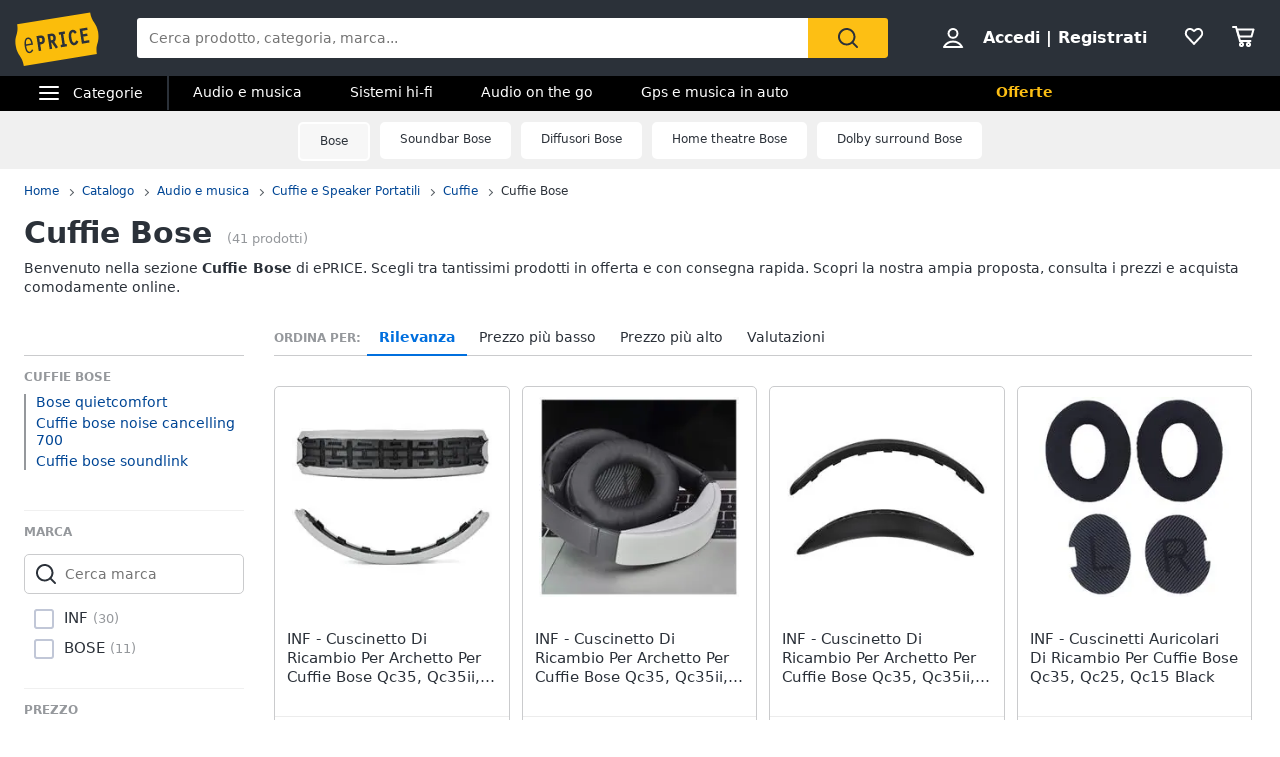

--- FILE ---
content_type: text/html; charset=utf-8
request_url: https://www.eprice.it/pr/cuffie-bose
body_size: 85767
content:

      <!DOCTYPE html>
      <html lang="it">
        <head>
           
        <!-- Google Tag Manager -->
        <script>(function(w,d,s,l,i){w[l]=w[l]||[];w[l].push({'gtm.start':
          new Date().getTime(),event:'gtm.js'});var f=d.getElementsByTagName(s)[0],
          j=d.createElement(s),dl=l!='dataLayer'?'&l='+l:'';j.async=true;j.src=
          'https://www.googletagmanager.com/gtm.js?id='+i+dl;
          f.parentNode.insertBefore(j,f);
          })(window,document,'script','dataLayer','GTM-WXK85VH');
        </script>
        <!-- // Google Tag Manager -->
        
          
        <!--  ADV  -->
        <link rel="dns-prefetch preconnect" href="https://ads.talkscreativity.com">
        <link rel="dns-prefetch preconnect" href="https://www.googletagservices.com">
        <link rel="dns-prefetch preconnect" href="https://securepubads.g.doubleclick.net">
        <link rel="dns-prefetch preconnect" href="https://googleads.g.doubleclick.net">
        <link rel="dns-prefetch preconnect" href="https://tpc.googlesyndication.com">
        <link rel="dns-prefetch preconnect" href="https://pagead2.googlesyndication.com">
        <link rel="preload" href="https://www.googletagservices.com/tag/js/gpt.js" as="script">
        <link rel="preload" href="https://pagead2.googlesyndication.com/pagead/js/adsbygoogle.js" as="script">        
        <script async="async" src="https://www.googletagservices.com/tag/js/gpt.js"></script>        
        <!--  // ADV  -->        
        
          
      <script
        defer
        data-domain="eprice.it"
        src="https://plausible.io/js/script.file-downloads.hash.outbound-links.pageview-props.revenue.tagged-events.js"
      ></script>
      <script>
        window.plausible =
          window.plausible ||
          function () {
            ;(window.plausible.q = window.plausible.q || []).push(arguments)
          }
      </script>
      
          <title data-react-helmet="true">Cuffie Bose: prezzi e offerte su ePRICE</title>
          <meta data-react-helmet="true" name="description" content="Scopri su ePRICE la sezione Cuffie Bose e acquista online. Trova i migliori prezzi e le offerte in corso. Consegna rapida e ritiro al Pick&Pay."/><meta data-react-helmet="true" name="robots" content="INDEX,FOLLOW"/><meta data-react-helmet="true" property="og:title" content="Cuffie Bose: prezzi e offerte su ePRICE"/><meta data-react-helmet="true" property="og:description" content="Scopri su ePRICE la sezione Cuffie Bose e acquista online. Trova i migliori prezzi e le offerte in corso. Consegna rapida e ritiro al Pick&Pay."/>
          <link data-react-helmet="true" rel="canonical" href="https://www.eprice.it/pr/cuffie-bose"/><link data-react-helmet="true" rel="prev" href="https://www.eprice.it/pr/cuffie-bose"/><link data-react-helmet="true" rel="next" href="https://www.eprice.it/pr/cuffie-bose?pp=2"/>
          <meta charSet="utf-8" />
          <meta name="viewport" content="width=device-width, initial-scale=1.0, maximum-scale=1.0, user-scalable=0" />
          <meta name="google" content="notranslate" />
          <link rel="shortcut icon" href="https://images.eprice.it/layout/images//mobile/ico_menu/favicon.ico" type="image/x-icon">
          
        <link rel="preconnect" href="https://cs.iubenda.com/">
        <link rel="preconnect" href="https://cdn.iubenda.com/">
        <script type="text/javascript">
          var _iub = _iub || [];
          _iub.csConfiguration = {
            "askConsentAtCookiePolicyUpdate": true,
            "enableRemoteConsent": true,
            "perPurposeConsent": true,
            "promptToAcceptOnBlockedElements": true,
            "siteId": 3661441,
            "gdprAppliesGlobally": false,
            "cookiePolicyId": 39594455,
            "lang": "it",
            "banner": {
              "acceptButtonColor": "#FDBF14",
              "acceptButtonDisplay": true,
              "backgroundOverlay": true,
              "closeButtonDisplay": false,
              "customizeButtonColor": "#212121",
              "customizeButtonDisplay": true,
              "explicitWithdrawal": true,
              "fontSizeBody": "13px",
              "listPurposes": true,
              "logo": null,
              "ownerName": "ePRICE IT",
              "position": "bottom",
              "prependOnBody": true,
              "rejectButtonColor": "#212121",
              "rejectButtonDisplay": true,
              "showTitle": false,
              "acceptButtonCaption": "Accetta e chiudi",
              "customizeButtonCaption": "Opzioni cookie",
              "rejectButtonCaption": "Continua senza accettare"
            }
          }
        </script>
        <script type="text/javascript" src="//cs.iubenda.com/sync/3661441.js"></script>
        <script type="text/javascript" src="//cdn.iubenda.com/cs/iubenda_cs.js" charset="UTF-8" async></script>
        
          
          <link rel="preload" href="//static.eprice.it/assets/prd/listing/dist/main.bee2b98c227f45432c6d.css" as="style" />
<link rel="preload" href="//static.eprice.it/assets/prd/listing/dist/eprice_it-web-templates-algolia.64df530a94126a093b86.css" as="style" />
<link rel="preload" href="//static.eprice.it/assets/prd/listing/dist/966.6dd437b633a88ad1a50b.css" as="style" />
<link rel="preload" href="//static.eprice.it/assets/prd/listing/dist/views-Product.fbcd8153078a290d841b.css" as="style" />
<link rel="preload" href="//static.eprice.it/assets/prd/listing/dist/eprice_it-web-components-breadcrumb.5e0de59a63461fc67194.css" as="style" />
<link rel="preload" href="//static.eprice.it/assets/prd/listing/dist/eprice_it-web-components-filter-active.0ae89add3d1683fe4ec3.css" as="style" />
<link rel="preload" href="//static.eprice.it/assets/prd/listing/dist/eprice_it-web-components-filter-list.88faa77f976666b870ba.css" as="style" />
<link rel="preload" href="//static.eprice.it/assets/prd/listing/dist/eprice_it-web-components-navigation-sort.6fdeff96fa4289b6a58c.css" as="style" />
<link rel="preload" href="//static.eprice.it/assets/prd/listing/dist/eprice_it-web-components-links-listing.7c4019270346331a32df.css" as="style" />
<link rel="preload" href="//static.eprice.it/assets/prd/listing/dist/eprice_it-web-components-paginator.090aaf836133aa1c2f8a.css" as="style" />
<link rel="preload" href="//static.eprice.it/assets/prd/listing/dist/eprice_it-web-components-links-borded.5ea59dbbd33af2bae2cc.css" as="style" />
          <link data-chunk="main" rel="stylesheet" href="//static.eprice.it/assets/prd/listing/dist/main.bee2b98c227f45432c6d.css">
<link data-chunk="eprice_it-web-templates-algolia" rel="stylesheet" href="//static.eprice.it/assets/prd/listing/dist/eprice_it-web-templates-algolia.64df530a94126a093b86.css">
<link data-chunk="views-Product" rel="stylesheet" href="//static.eprice.it/assets/prd/listing/dist/966.6dd437b633a88ad1a50b.css">
<link data-chunk="views-Product" rel="stylesheet" href="//static.eprice.it/assets/prd/listing/dist/views-Product.fbcd8153078a290d841b.css">
<link data-chunk="eprice_it-web-components-breadcrumb" rel="stylesheet" href="//static.eprice.it/assets/prd/listing/dist/eprice_it-web-components-breadcrumb.5e0de59a63461fc67194.css">
<link data-chunk="eprice_it-web-components-filter-active" rel="stylesheet" href="//static.eprice.it/assets/prd/listing/dist/eprice_it-web-components-filter-active.0ae89add3d1683fe4ec3.css">
<link data-chunk="eprice_it-web-components-filter-list" rel="stylesheet" href="//static.eprice.it/assets/prd/listing/dist/eprice_it-web-components-filter-list.88faa77f976666b870ba.css">
<link data-chunk="eprice_it-web-components-navigation-sort" rel="stylesheet" href="//static.eprice.it/assets/prd/listing/dist/eprice_it-web-components-navigation-sort.6fdeff96fa4289b6a58c.css">
<link data-chunk="eprice_it-web-components-links-listing" rel="stylesheet" href="//static.eprice.it/assets/prd/listing/dist/eprice_it-web-components-links-listing.7c4019270346331a32df.css">
<link data-chunk="eprice_it-web-components-paginator" rel="stylesheet" href="//static.eprice.it/assets/prd/listing/dist/eprice_it-web-components-paginator.090aaf836133aa1c2f8a.css">
<link data-chunk="eprice_it-web-components-links-borded" rel="stylesheet" href="//static.eprice.it/assets/prd/listing/dist/eprice_it-web-components-links-borded.5ea59dbbd33af2bae2cc.css">

          <meta name="theme-color" content="#000000" />

          <meta name="apple-itunes-app" content="app-id=929989869" />
          <meta name="google-play-app" content="app-id=it.eprice.mobileapp" />
          <link rel="apple-touch-icon" href="https://images.eprice.it/layout/images/app/512x512-logo-eprice.jpg" />
          <link rel="android-touch-icon" href="https://images.eprice.it/layout/images/app/512x512-logo-eprice.jpg" />
        </head>
        <body className="tkst1">
          <div id="root"><script type="application/ld+json">{"@context":"https://schema.org","@type":"WebSite","url":"https://www.eprice.it/","potentialAction":{"@type":"SearchAction","target":"https://www.eprice.it/sa/?qs={search_term_string}&meta=searchbox","query-input":"required name=search_term_string"}}</script><script type="application/ld+json">{"@context":"https://schema.org","@type":"Organization","url":"https://www.eprice.it","logo":"https://images.eprice.it/layout/images/logo.png"}</script><header class="ep_SiteHeader"><div style="display:none"><div></div></div><div class="ep_headerTop"><div class="ep_icoBurger" role="presentation"><div class="ep_icoBurger_inner"></div></div><a href="/" class="ep_contLogo"><svg class="ep_logoEprice " width="65" height="42" viewBox="0 0 65 42"><g fill="none" fill-rule="evenodd"><path fill="#FBBD0B" d="M58.384.53L2.24 9.652c1.286 8.01-2.387 8.606-1.101 16.615 1.286 8.01 4.96 7.413 6.245 15.422l56.145-9.12c-1.287-8.009 2.387-8.605 1.1-16.614C63.343 7.944 59.67 8.54 58.384.53"></path><path fill="#2B3139" d="M56.406 14.037l-.282-1.838-5.839.985 1.76 11.486 5.84-.986-.282-1.84-3.957.667-.514-3.356 3.265-.55-.282-1.841-3.265.551-.4-2.61 3.956-.668zm-8.778 8.027l-.175.439a3.145 3.145 0 0 1-.528.907c-.222.251-.466.412-.742.459a.994.994 0 0 1-.842-.223c-.766-.577-1.2-2.49-1.336-3.502-.106-.684-.237-1.773-.125-2.672.055-.45.17-.843.344-1.11.178-.267.38-.424.733-.489.285-.046.518.014.754.155.232.142.455.374.643.646l.271.392 1.47-1.278-.256-.34c-.735-1.005-1.826-1.697-3.172-1.462-.753.124-1.352.478-1.774.969-.634.738-.88 1.724-.96 2.708-.077.987.019 1.992.144 2.806.167 1.077.475 2.462 1.127 3.576.327.555.745 1.05 1.294 1.375.545.326 1.215.465 1.963.338l.011-.001c1.351-.227 2.244-1.263 2.718-2.452l.159-.394-.371-.183-1.35-.664zm-13.182-4.32l1.379-.233 1.197 7.806-1.379.234.282 1.84 4.657-.787-.282-1.84-1.396.235-1.196-7.805 1.395-.236-.283-1.839-4.656.786.282 1.84zm-4.558 3.586c-.139.263-.319.396-.658.462l-1.076.181-.473-3.087.83-.14c.465-.078.776-.022.98.127.207.15.398.45.496 1.077.102.658.036 1.115-.1 1.38zm1.874.404c.234-.668.262-1.4.154-2.11-.161-1.055-.65-1.825-1.26-2.284-.611-.458-1.323-.619-1.951-.514l-3.188.539 1.761 11.485 1.883-.318-.724-4.72.452-.077 3.149 4.676 1.559-1.133-2.802-4.172a2.98 2.98 0 0 0 .967-1.372zm-10.32.97c-.146.274-.347.43-.715.507l-1.005.18-.473-3.082.754-.126c.488-.083.822-.015 1.047.148.225.162.414.463.505 1.042.095.606.03 1.052-.113 1.33zm-1.706-4.364l-2.65.448 1.76 11.485 1.883-.317-.724-4.72 1.106-.188a2.774 2.774 0 0 0 1.946-1.296c.433-.707.591-1.638.427-2.705-.149-.987-.563-1.78-1.233-2.259-.667-.479-1.538-.614-2.515-.448zM10.526 20.985c1.55-.265 2.248 1.797 2.579 3.417l-4.075.735c-.138-1.655-.05-3.858 1.496-4.152m1.412 9.755c-1.954.353-2.562-2.976-2.78-4.495l4.134-.746 1.12-.2c-.33-2.314-1.266-5.885-4.028-5.415v-.002a.07.07 0 0 0-.015.003c-.006 0-.011.001-.017.003-2.754.526-2.645 4.246-2.314 6.56.33 2.303 1.271 5.895 4.057 5.393 1.219-.22 2.032-1.19 2.5-2.404l-.976-.504c-.298.789-.848 1.658-1.68 1.807"></path></g></svg></a><div class="ep_headerRight ep_vContCenter"><section class="ep_userBox ep_vContCenter undefined" role="presentation"><svg class="ep_icoUser ep_a_hideMobile" width="24" height="24" fill="none" viewBox="0 0 24 24"><path d="M3.02439 21C3.01758 21 3.0104 20.9996 3.00308 20.9989L3.00029 20.9947C3.00011 20.9918 3 20.9888 3 20.9855C3 20.9821 3.00012 20.9789 3.00031 20.9759L3.01958 20.9414C4.89569 17.5793 8.37056 15.5604 12 15.5604C15.6294 15.5604 19.1043 17.5793 20.9804 20.9414L20.9966 20.9704C20.9961 20.9706 20.9957 20.9708 20.9953 20.971C20.9559 20.9905 20.9121 21 20.878 21H3.02439ZM12.0002 11.8212C9.51893 11.8212 7.5368 9.84437 7.5368 7.41062C7.5368 4.97687 9.51893 3 12.0002 3C14.4815 3 16.4636 4.97687 16.4636 7.41062C16.4636 9.84437 14.4815 11.8212 12.0002 11.8212Z" stroke="#2A3139" stroke-width="2"></path></svg><strong><a href="/pgr/accedi" class="ep_actionLink">Accedi</a><span class="ep_a_hideMobile"><span class="ep_pipe">|</span><a href="/pgr/registrati" class="ep_actionLink">Registrati</a></span></strong></section><a href="/pgr/preferiti" class="ep_wishBox"><svg class="ep_icoWish ep_icoWish " width="24" height="24" fill="none" viewBox="0 0 24 24"><path d="M5.12648 6.02927L5.1407 6.01464C5.83986 5.28052 6.8122 4.92499 7.83323 4.92499C8.99935 4.92499 10.1465 5.35397 11.0258 6.27714L11.2758 6.53964C11.6316 6.91326 12.2132 6.95483 12.6186 6.63562L12.9519 6.37312C12.9893 6.34368 13.0245 6.3116 13.0574 6.27714C13.8727 5.42108 15.0294 4.92499 16.1666 4.92499C17.1876 4.92499 18.1599 5.28052 18.8591 6.01464L18.8733 6.02927C20.5633 7.73278 20.5849 10.6227 18.9314 12.4346L11.9999 19.88L5.06514 12.4311C5.05793 12.4233 5.0506 12.4157 5.04314 12.4082C3.36582 10.7175 3.4104 7.75908 5.12648 6.02927Z" stroke="#2A3139" stroke-width="2" stroke-linecap="round" stroke-linejoin="round"></path></svg></a><a href="/pgr/carrello" class="ep_cartBox"><svg class="ep_icoCart " width="25" height="24" fill="none" viewBox="0 0 25 24"><circle cx="10.5" cy="20.5" r="1.5" stroke="#2A3139" stroke-width="2" stroke-linejoin="round"></circle><circle cx="17.5" cy="20.5" r="1.5" stroke="#2A3139" stroke-width="2" stroke-linejoin="round"></circle><path d="M22.5 5.5H6L8 12.5H20.5L22.5 5.5Z" stroke="#2A3139" stroke-width="2" stroke-linecap="round" stroke-linejoin="round"></path><path d="M2 3H5" stroke="#2A3139" stroke-width="2" stroke-linecap="round" stroke-linejoin="round"></path><path d="M5 3L9 17" stroke="#2A3139" stroke-width="2" stroke-linecap="round" stroke-linejoin="round"></path><path d="M9 17H19.5" stroke="#2A3139" stroke-width="2" stroke-linecap="round" stroke-linejoin="round"></path></svg></a></div><form class="ep_siteSearch" action="/sa/"><div class="ep_rootAutoComplete"><input type="text" placeholder="Cerca prodotto, categoria, marca..." name="qs" autoComplete="off" value=""/></div><button class="ep_contIcoSearch ep_vContCenter" type="submit"><svg class="ep_icoSearch " width="24" height="24" viewBox="0 0 24 24"><path d="M21.727 20.448l-4.187-4.201c1.184-1.553 1.912-3.47 1.912-5.389 0-2.374-.91-4.566-2.549-6.21C15.174 2.913 12.99 2 10.714 2c-2.275 0-4.55.913-6.188 2.557-3.368 3.38-3.368 8.95 0 12.329 1.729 1.735 3.913 2.557 6.188 2.557 1.912 0 3.823-.64 5.37-1.918l4.187 4.201c.182.183.455.274.728.274.273 0 .546-.091.728-.274.364-.274.364-.913 0-1.278zM5.982 15.516c-2.64-2.648-2.64-6.94 0-9.498C7.165 4.74 8.894 4.01 10.714 4.01c1.82 0 3.459.73 4.733 2.01 1.274 1.278 2.002 2.922 2.002 4.748 0 1.827-.728 3.47-2.002 4.749-2.64 2.648-6.917 2.648-9.465 0z"></path></svg></button></form></div><div class="ep_subHeader"><div class="ep_linkCatCont"><div class="ep_linkCategorie ep_vContCenter ep_a_hideMobile" role="presentation"><div class="ep_icoBurger"><div class="ep_icoBurger_inner"></div></div><span>Categorie</span></div><section id="ep_menuPanel"><span class="ep_mask" role="presentation"></span><nav class="ep_menuRoot"><div class="ep_step" style="margin-left:-100%"><div class="ep_topMenuPanel"><a href="/pgr/accedi" class="ep_actionLink">Accedi</a><a href="/pgr/registrati" class="ep_actionLink">Registrati</a><div class="ep_contBtn"><a href="/pgr/offerte" class="ep_btn v_transparent ep_a_white">Offerte</a></div><span class="ep_closeMenuPanel" role="presentation"><svg class="ep_icoClose " width="24" height="24" viewBox="0 0 24 24"><path fill="#2A3139" fill-rule="evenodd" d="M6.697 4.575c-.39-.39-1.119-.295-1.627.213-.507.507-.602 1.235-.212 1.626l5.633 5.632L5 17.5c-.355.355-.367 1.276.141 1.783.508.508 1.207.632 1.562.277l5.65-5.65 5.233 5.232c.39.39 1.119.295 1.627-.212.507-.508.602-1.236.212-1.627l-5.233-5.232 5.368-5.368c.355-.355.23-1.054-.277-1.562s-1.207-.631-1.562-.276l-5.386 5.35-5.638-5.64z" clip-rule="evenodd"></path></svg></span></div><ul class="ep_menuListCat"><li class="ep_showSubMenu " role="presentation"><svg class="ep_icoElettrodomestici ep_ico" width="32" height="32" viewBox="0 0 32 32"><path d="M23.3899 9C23.9422 9 24.3899 8.55228 24.3899 8C24.3899 7.44772 23.9422 7 23.3899 7C22.8376 7 22.3899 7.44772 22.3899 8C22.3899 8.55228 22.8376 9 23.3899 9Z" fill="#95989C"></path><path d="M20 9C20.5523 9 21 8.55228 21 8C21 7.44772 20.5523 7 20 7C19.4477 7 19 7.44772 19 8C19 8.55228 19.4477 9 20 9Z" fill="#95989C"></path><path fill-rule="evenodd" clip-rule="evenodd" d="M26 4H6V28H26V4ZM4 2V30H28V2H4Z" fill="#95989C"></path><path fill-rule="evenodd" clip-rule="evenodd" d="M16 23C18.2091 23 20 21.2091 20 19C20 16.7909 18.2091 15 16 15C13.7909 15 12 16.7909 12 19C12 21.2091 13.7909 23 16 23ZM16 25C19.3137 25 22 22.3137 22 19C22 15.6863 19.3137 13 16 13C12.6863 13 10 15.6863 10 19C10 22.3137 12.6863 25 16 25Z" fill="#95989C"></path><path d="M8 8C8 7.44772 8.44772 7 9 7H13C13.5523 7 14 7.44772 14 8V8C14 8.55228 13.5523 9 13 9H9C8.44772 9 8 8.55228 8 8V8Z" fill="#95989C"></path></svg>Elettrodomestici</li><li class="ep_showSubMenu " role="presentation"><svg class="ep_icoInformatica ep_ico" width="33" height="32" viewBox="0 0 33 32"><path fill-rule="evenodd" clip-rule="evenodd" d="M27 8H7V20H27V8ZM5 6V22H29V6H5Z" fill="#95989C"></path><path fill-rule="evenodd" clip-rule="evenodd" d="M2 24L32 24V26L2 26V24Z" fill="#95989C"></path></svg>Informatica</li><li class="ep_showSubMenu " role="presentation"><svg class="ep_icoTelefonia ep_ico" width="33" height="32" viewBox="0 0 33 32"><path fill-rule="evenodd" clip-rule="evenodd" d="M24.3 3.82858H10.3L10.3 27.8286H24.3V3.82858ZM10.3 1.82858C9.19548 1.82858 8.30005 2.72401 8.30005 3.82858V27.8286C8.30005 28.9332 9.19548 29.8286 10.3 29.8286H24.3C25.4046 29.8286 26.3 28.9332 26.3 27.8286V3.82858C26.3 2.72401 25.4046 1.82858 24.3 1.82858H10.3Z" fill="#95989C"></path><path d="M19 24C19 25.1046 18.1046 26 17 26C15.8954 26 15 25.1046 15 24C15 22.8954 15.8954 22 17 22C18.1046 22 19 22.8954 19 24Z" fill="#95989C"></path></svg>Telefonia</li><li class="ep_showSubMenu " role="presentation"><svg class="ep_icoAudio ep_ico" width="33" height="32" viewBox="0 0 33 32"><path fill-rule="evenodd" clip-rule="evenodd" d="M29 5H5V21H29V5ZM3 3V23H31V3H3Z" fill="#95989C"></path><path fill-rule="evenodd" clip-rule="evenodd" d="M18 22L18 26L16 26L16 22L18 22Z" fill="#95989C"></path><path fill-rule="evenodd" clip-rule="evenodd" d="M8 26L26 26V28L8 28V26Z" fill="#95989C"></path></svg>Tv e Home Cinema</li><li class="ep_showSubMenu " role="presentation"><svg class="ep_icoMenuDefault ep_ico" width="32" height="32" viewBox="0 0 32 32"><path fill-rule="evenodd" clip-rule="evenodd" d="M10.9502 13.2985L16.5018 15.2964L22.052 13.2985L29 15.7981L16.5011 20.2919L4.00216 15.7981L10.9502 13.2985ZM10.9501 14.8927L8.43451 15.7977L16.5011 18.6979L24.5677 15.7977L22.0521 14.8927L16.5019 16.8906L10.9501 14.8927ZM16.5 12.4004L8.43082 9.49727L16.5 6.59413L24.5692 9.49727L16.5 12.4004ZM16.5 13.9945L29 9.49727L16.5 5L4 9.49727L16.5 13.9945ZM29 22.5027L22.0574 20.0062L16.5014 22.004L10.9455 20.0062L4.00288 22.5027L16.5014 26.9995L16.5 27H16.5029L16.5014 26.9995L29 22.5027ZM16.5014 25.4054L24.5682 22.5031L22.0574 21.6002L16.5014 23.598L10.9455 21.6002L8.43472 22.5031L16.5014 25.4054ZM16.5 20.2915L16.5011 20.2919L16.5025 20.2914L16.5 20.2915Z" fill="#95989C"></path></svg>Smart home</li><li class="ep_showSubMenu " role="presentation"><svg class="ep_icoVideogiochi ep_ico" width="32" height="32" viewBox="0 0 32 32"><path fill-rule="evenodd" clip-rule="evenodd" d="M3.13692 15.1631C3.76052 12.4348 6.18745 10.5 8.98607 10.5H23.901C26.761 10.5 29.2235 12.5188 29.7844 15.3233L31.1773 22.2875C31.9753 26.2774 28.9235 30 24.8545 30C22.1207 30 19.684 28.276 18.7741 25.698L17.5562 22.2473C17.3982 21.7995 16.9749 21.5 16.5 21.5C16.0251 21.5 15.6018 21.7995 15.4437 22.2473L14.2632 25.592C13.331 28.2335 10.8342 30 8.03303 30C3.78991 30 0.646785 26.0574 1.59226 21.9209L3.13692 15.1631ZM8.98607 12.5C7.12032 12.5 5.50237 13.7899 5.08664 15.6087L3.54197 22.3666C2.88271 25.2509 5.07436 28 8.03303 28C9.98627 28 11.7272 26.7683 12.3773 24.9264L13.5578 21.5817C13.998 20.3342 15.1771 19.5 16.5 19.5C17.8228 19.5 19.0019 20.3342 19.4422 21.5817L20.6601 25.0324C21.2878 26.8108 22.9686 28 24.8545 28C27.6614 28 29.7666 25.4321 29.2161 22.6797L27.8233 15.7155C27.4493 13.8458 25.8077 12.5 23.901 12.5H8.98607Z" fill="#95989C"></path><path fill-rule="evenodd" clip-rule="evenodd" d="M13.2531 2.00067C13.3436 2.00098 13.4263 2.00126 13.5 2.00126L23.3332 2.00126V4.00126L13.5 4.00126C13.4208 4.00126 13.3349 4.00102 13.2433 4.00077C12.4342 3.99854 11.1753 3.99507 10.0697 4.14249C9.44577 4.22568 8.96274 4.34649 8.66237 4.49193C8.58051 4.53157 8.53019 4.56306 8.50057 4.58491C8.50494 4.897 8.53381 5.07454 8.56755 5.17762C8.59197 5.2522 8.60923 5.26384 8.62533 5.2747C8.62623 5.2753 8.62713 5.27591 8.62803 5.27653C8.67366 5.30782 8.80542 5.37468 9.13153 5.42584C9.4535 5.47635 9.89288 5.50126 10.5 5.50126H17.8332V11H15.8332V7.50126H10.5C9.85712 7.50126 9.2965 7.47618 8.82159 7.40168C8.35083 7.32783 7.88884 7.19469 7.49697 6.92598C6.61253 6.31951 6.5 5.33778 6.5 4.50126C6.5 3.52608 7.21563 2.97034 7.79076 2.69185C8.38101 2.40605 9.11673 2.25186 9.80533 2.16004C11.057 1.99315 12.4579 1.99794 13.2531 2.00067ZM8.46305 4.62006C8.46198 4.61991 8.46509 4.6148 8.47556 4.60518C8.46935 4.61539 8.46411 4.62021 8.46305 4.62006Z" fill="#95989C"></path><path d="M23.8333 16C23.8333 16.5523 23.3855 17 22.8333 17C22.281 17 21.8333 16.5523 21.8333 16C21.8333 15.4477 22.281 15 22.8333 15C23.3855 15 23.8333 15.4477 23.8333 16Z" fill="#95989C"></path><path fill-rule="evenodd" clip-rule="evenodd" d="M22.8333 15.2C22.3915 15.2 22.0333 15.5582 22.0333 16C22.0333 16.4418 22.3915 16.8 22.8333 16.8C23.2751 16.8 23.6333 16.4418 23.6333 16C23.6333 15.5582 23.2751 15.2 22.8333 15.2ZM21.6333 16C21.6333 15.3373 22.1706 14.8 22.8333 14.8C23.496 14.8 24.0333 15.3373 24.0333 16C24.0333 16.6628 23.496 17.2 22.8333 17.2C22.1706 17.2 21.6333 16.6628 21.6333 16Z" fill="#95989C"></path><path d="M23.8333 20C23.8333 20.5523 23.3855 21 22.8333 21C22.281 21 21.8333 20.5523 21.8333 20C21.8333 19.4477 22.281 19 22.8333 19C23.3855 19 23.8333 19.4477 23.8333 20Z" fill="#95989C"></path><path fill-rule="evenodd" clip-rule="evenodd" d="M22.8333 19.2C22.3915 19.2 22.0333 19.5582 22.0333 20C22.0333 20.4418 22.3915 20.8 22.8333 20.8C23.2751 20.8 23.6333 20.4418 23.6333 20C23.6333 19.5582 23.2751 19.2 22.8333 19.2ZM21.6333 20C21.6333 19.3373 22.1706 18.8 22.8333 18.8C23.496 18.8 24.0333 19.3373 24.0333 20C24.0333 20.6628 23.496 21.2 22.8333 21.2C22.1706 21.2 21.6333 20.6628 21.6333 20Z" fill="#95989C"></path><path d="M20.8333 17C21.3855 17 21.8333 17.4477 21.8333 18C21.8333 18.5523 21.3855 19 20.8333 19C20.281 19 19.8333 18.5523 19.8333 18C19.8333 17.4477 20.281 17 20.8333 17Z" fill="#95989C"></path><path fill-rule="evenodd" clip-rule="evenodd" d="M20.0333 18C20.0333 18.4418 20.3915 18.8 20.8333 18.8C21.2751 18.8 21.6333 18.4418 21.6333 18C21.6333 17.5582 21.2751 17.2 20.8333 17.2C20.3915 17.2 20.0333 17.5582 20.0333 18ZM20.8333 19.2C20.1706 19.2 19.6333 18.6628 19.6333 18C19.6333 17.3373 20.1706 16.8 20.8333 16.8C21.496 16.8 22.0333 17.3373 22.0333 18C22.0333 18.6628 21.496 19.2 20.8333 19.2Z" fill="#95989C"></path><path d="M24.8333 17C25.3855 17 25.8333 17.4477 25.8333 18C25.8333 18.5523 25.3855 19 24.8333 19C24.281 19 23.8333 18.5523 23.8333 18C23.8333 17.4477 24.281 17 24.8333 17Z" fill="#95989C"></path><path fill-rule="evenodd" clip-rule="evenodd" d="M24.0333 18C24.0333 18.4418 24.3915 18.8 24.8333 18.8C25.2751 18.8 25.6333 18.4418 25.6333 18C25.6333 17.5582 25.2751 17.2 24.8333 17.2C24.3915 17.2 24.0333 17.5582 24.0333 18ZM24.8333 19.2C24.1706 19.2 23.6333 18.6628 23.6333 18C23.6333 17.3373 24.1706 16.8 24.8333 16.8C25.496 16.8 26.0333 17.3373 26.0333 18C26.0333 18.6628 25.496 19.2 24.8333 19.2Z" fill="#95989C"></path><path fill-rule="evenodd" clip-rule="evenodd" d="M9.83325 15C10.3855 15 10.8333 15.4477 10.8333 16L10.8333 20C10.8333 20.5523 10.3855 21 9.83325 21C9.28097 21 8.83325 20.5523 8.83325 20L8.83325 16C8.83325 15.4477 9.28097 15 9.83325 15Z" fill="#95989C"></path><path fill-rule="evenodd" clip-rule="evenodd" d="M6.83325 18C6.83325 17.4477 7.28097 17 7.83325 17H11.8333C12.3855 17 12.8333 17.4477 12.8333 18C12.8333 18.5523 12.3855 19 11.8333 19H7.83325C7.28097 19 6.83325 18.5523 6.83325 18Z" fill="#95989C"></path></svg>Videogiochi</li><li class="ep_showSubMenu ep_active" role="presentation"><svg class="ep_icoAudio ep_ico" width="32" height="32" viewBox="0 0 32 32"><path d="M25.9211 15.1803C25.75 10.0984 21.3707 6 16 6C10.6293 6 6.25 10.0984 6.07895 15.1803C4.33366 15.3443 3 16.7544 3 18.459V22.7213C3 24.5246 4.53947 26 6.42105 26H10.1842V15.1803H8.81579C8.98684 11.5403 12.1339 8.62295 16 8.62295C19.8661 8.62295 23.0132 11.5405 23.1842 15.1803H21.8158V26H25.5789C27.4605 26 29 24.5246 29 22.7213V18.459C29 16.7544 27.6663 15.3443 25.9211 15.1803ZM7.44737 23.377H6.42105C6.04419 23.377 5.73684 23.0825 5.73684 22.7213V18.459C5.73684 18.0978 6.0442 17.8033 6.42105 17.8033H7.44737V23.377ZM26.2632 22.7213C26.2632 23.0825 25.9558 23.377 25.5789 23.377H24.5526V17.8033H25.5789C25.9558 17.8033 26.2632 18.0978 26.2632 18.459V22.7213Z" fill="#95989C"></path></svg>Audio e musica</li><li class="ep_showSubMenu " role="presentation"><svg class="ep_icoClima ep_ico" width="33" height="32" viewBox="0 0 33 32"><path fill-rule="evenodd" clip-rule="evenodd" d="M20 13H2V11H20V13Z" fill="#95989C"></path><path d="M24 12C24 12.5523 23.5523 13 23 13C22.4477 13 22 12.5523 22 12C22 11.4477 22.4477 11 23 11C23.5523 11 24 11.4477 24 12Z" fill="#95989C"></path><path d="M28 12C28 12.5523 27.5523 13 27 13C26.4477 13 26 12.5523 26 12C26 11.4477 26.4477 11 27 11C27.5523 11 28 11.4477 28 12Z" fill="#95989C"></path><path fill-rule="evenodd" clip-rule="evenodd" d="M3 6H30V15H27.7323C28.6032 15.5106 29.3444 16.1947 29.8996 17H30H32V15V6V4H30H3H1V6V15V17H3H18.1004C18.6556 16.1947 19.3968 15.5106 20.2677 15H3V6Z" fill="#95989C"></path><path d="M28.3537 17.8538L27.6462 17.1463L25.2925 19.5H24.5V18.7075L26.8537 16.3538L26.1462 15.6463L24.5 17.2925V15H23.5V17.2925L21.8538 15.6463L21.1463 16.3538L23.5 18.7075V19.5H22.7075L20.3538 17.1463L19.6463 17.8538L21.2925 19.5H19V20.5H21.2925L19.6463 22.1462L20.3538 22.8537L22.7075 20.5H23.5V21.2925L21.1463 23.6462L21.8538 24.3537L23.5 22.7075V25H24.5V22.7075L26.1462 24.3537L26.8537 23.6462L24.5 21.2925V20.5H25.2925L27.6462 22.8537L28.3537 22.1462L26.7075 20.5H29V19.5H26.7075L28.3537 17.8538Z" fill="#95989C"></path></svg>Clima</li><li class="ep_showSubMenu " role="presentation"><svg class="ep_icoArredo ep_ico" width="32" height="32" viewBox="0 0 32 32"><path fill="#95989C" d="M32,15.4c-0.2-2-1.8-3.5-3.7-3.6h-0.2V9.7c0-2.1-1.6-3.7-3.6-3.7H7.6c-2,0-3.6,1.7-3.6,3.7v2.1H3.7 c-1.9,0.1-3.5,1.6-3.7,3.6c-0.2,1.6,0.7,3.2,2.1,3.9v2.1c0,1.2,0.7,2.3,1.8,2.8V26c0,0.6,0.4,1,1,1c0.5,0,1-0.5,1-1v-1.5h20.1v1.4 c0,0.6,0.4,1,1,1c0.5,0,1-0.5,1-1v-1.7c1.1-0.5,1.8-1.6,1.8-2.8v-2.1C31.3,18.6,32.1,17,32,15.4z M5.9,9.7C5.9,8.8,6.7,8,7.6,8h16.8 c0.4,0,0.9,0.2,1.2,0.5c0.3,0.3,0.5,0.8,0.5,1.2v2.8c-0.2,0.1-0.4,0.3-0.5,0.5c-0.4,0.4-0.7,0.8-0.9,1.3H7.3 c-0.2-0.5-0.5-0.9-0.9-1.3c-0.2-0.2-0.3-0.3-0.5-0.5L5.9,9.7z M24.4,16.3v2H7.6v-2H24.4z M28.6,17.6c-0.4,0.1-0.8,0.5-0.8,1v2.8 c0,0.6-0.4,1-1,1H5.1c-0.5,0-1-0.5-1-1v-2.8c0-0.5-0.3-0.9-0.8-1c-0.9-0.2-1.5-1.1-1.4-2c0.1-0.9,0.8-1.7,1.7-1.7h0.1 c0.5,0,0.9,0.2,1.3,0.5c0.4,0.3,0.6,0.8,0.6,1.3v3.5c0,0.6,0.5,1,1,1h18.8c0.5,0,1-0.5,1-1v-3.5c0-0.5,0.2-1,0.6-1.3 c0.3-0.4,0.8-0.6,1.3-0.5c0.9,0,1.7,0.8,1.7,1.7C30.1,16.5,29.5,17.4,28.6,17.6z"></path></svg>Arredo</li><li class="ep_showSubMenu " role="presentation"><svg class="ep_icoBrico ep_ico" width="33" height="32" viewBox="0 0 33 32"><path fill-rule="evenodd" clip-rule="evenodd" d="M1 9.35715C1 8.80486 1.44772 8.35715 2 8.35715L7.77778 8.35715C8.33006 8.35715 8.77778 8.80486 8.77778 9.35715C8.77778 9.90943 8.33006 10.3571 7.77778 10.3571L2 10.3571C1.44772 10.3571 1 9.90943 1 9.35715Z" fill="#95989C"></path><path fill-rule="evenodd" clip-rule="evenodd" d="M12.9285 8.07144H10.6428C9.97212 8.07144 9.42847 8.6151 9.42847 9.28573C9.42847 9.95636 9.97212 10.5 10.6428 10.5H12.9285V8.07144ZM10.6428 6.07144C8.86755 6.07144 7.42847 7.51053 7.42847 9.28573C7.42847 11.0609 8.86755 12.5 10.6428 12.5H14.9285V6.07144H10.6428Z" fill="#95989C"></path><path fill-rule="evenodd" clip-rule="evenodd" d="M13.3333 6C13.3333 4.89543 14.2287 4 15.3333 4H29.9999C31.1045 4 31.9999 4.89543 31.9999 6V12.2949C31.9999 13.3995 31.1045 14.2949 29.9999 14.2949L28.467 14.2949L31.9999 19.1931V27.4286H21.6666V23.2713L24.5738 20.1363L20.2402 14.2949H15.3333C14.2287 14.2949 13.3333 13.3995 13.3333 12.2949V6ZM29.9999 6H15.3333V12.2949H21.2468L27.1696 20.2785L23.6666 24.0559V25.4286H29.9999V19.8391L26.8449 15.4649C25.8908 14.1421 26.836 12.2949 28.467 12.2949H29.9999V6Z" fill="#95989C"></path><path fill-rule="evenodd" clip-rule="evenodd" d="M18.2144 16.7857C18.2144 16.2334 18.6621 15.7857 19.2144 15.7857L22.5477 15.7857C23.1 15.7857 23.5477 16.2334 23.5477 16.7857C23.5477 17.338 23.1 17.7857 22.5477 17.7857H19.2144C18.6621 17.7857 18.2144 17.338 18.2144 16.7857Z" fill="#95989C"></path></svg>Brico e Giardinaggio</li><li class="ep_showSubMenu " role="presentation"><svg class="ep_icoSalute ep_ico" width="32" height="32" fill="none" viewBox="0 0 32 32"><path d="M15.2307 30H1.71511C1.3218 30 1 29.6705 1 29.2677V7.29798C1 6.12626 1.92964 5.17424 3.07382 5.17424H13.872C15.0161 5.17424 15.9458 6.12626 15.9458 7.29798V29.2677C15.9458 29.6705 15.624 30 15.2307 30ZM2.43022 28.5353H14.5156V7.29798C14.5156 6.93182 14.2295 6.63889 13.872 6.63889H3.07382C2.71626 6.63889 2.43022 6.93182 2.43022 7.29798V28.5353Z" fill="#95989C"></path><path d="M12.549 6.67551H4.86159C4.46828 6.67551 4.14648 6.34596 4.14648 5.94318V1.73232C4.14648 1.32955 4.46828 1 4.86159 1H12.549C12.9423 1 13.2641 1.32955 13.2641 1.73232V5.94318C13.2641 6.34596 12.9423 6.67551 12.549 6.67551ZM5.5767 5.21086H11.8339V2.46465H5.5767V5.21086Z" fill="#95989C"></path><path d="M15.2307 23.8851H1.71511C1.3218 23.8851 1 23.5556 1 23.1528V12.1313C1 11.7285 1.3218 11.399 1.71511 11.399H15.2307C15.624 11.399 15.9458 11.7285 15.9458 12.1313V23.1528C15.9458 23.5556 15.624 23.8851 15.2307 23.8851ZM2.43022 22.4205H14.5156V12.8636H2.43022V22.4205Z" fill="#95989C"></path><path d="M8.47292 20.3333C8.07961 20.3333 7.75781 20.0038 7.75781 19.601V15.6831C7.75781 15.2803 8.07961 14.9508 8.47292 14.9508C8.86623 14.9508 9.18803 15.2803 9.18803 15.6831V19.5644C9.18803 20.0038 8.86623 20.3333 8.47292 20.3333Z" fill="#95989C"></path><path d="M10.368 18.3561H6.5779C6.18459 18.3561 5.86279 18.0265 5.86279 17.6237C5.86279 17.221 6.18459 16.8914 6.5779 16.8914H10.368C10.7613 16.8914 11.0831 17.221 11.0831 17.6237C11.0831 18.0265 10.7613 18.3561 10.368 18.3561Z" fill="#95989C"></path><path d="M31.2849 30H18.699C18.3057 30 17.9839 29.6705 17.9839 29.2677V22.6402C17.9839 20.2235 19.1638 17.9899 21.1304 16.6717V13.596C21.1304 13.1932 21.4522 12.8636 21.8455 12.8636H28.1384C28.5318 12.8636 28.8536 13.1932 28.8536 13.596V16.6717C30.7844 17.9899 32 20.2601 32 22.6402V29.2677C32 29.6705 31.6782 30 31.2849 30ZM19.4141 28.5354H30.5341V22.6402C30.5341 20.6263 29.4614 18.7222 27.7451 17.697C27.5306 17.5505 27.3876 17.3308 27.3876 17.0745V14.3283H22.5606V17.0745C22.5606 17.3308 22.4176 17.5871 22.203 17.697C20.4868 18.7222 19.4141 20.5897 19.4141 22.6402V28.5354Z" fill="#95989C"></path><path d="M30.3195 13.4861C30.1407 13.4861 29.962 13.4129 29.8189 13.2664L27.8166 11.2159H21.8455C21.4522 11.2159 21.1304 10.8864 21.1304 10.4836C21.1304 10.0808 21.4522 9.75127 21.8455 9.75127H28.1384C28.3172 9.75127 28.496 9.8245 28.639 9.97096L30.8559 12.2412C31.1419 12.5341 31.1419 12.9735 30.8559 13.2664C30.7128 13.4129 30.4983 13.4861 30.3195 13.4861Z" fill="#95989C"></path><path d="M24.992 14.3283C24.5987 14.3283 24.2769 13.9987 24.2769 13.596V10.4836C24.2769 10.0808 24.5987 9.75127 24.992 9.75127C25.3853 9.75127 25.7071 10.0808 25.7071 10.4836V13.596C25.7071 13.9987 25.3853 14.3283 24.992 14.3283Z" fill="#95989C"></path><path d="M27.316 25.3497H22.6677C22.2744 25.3497 21.9526 25.0202 21.9526 24.6174V22.3472C21.9526 21.9444 22.2744 21.6149 22.6677 21.6149H27.2802C27.6735 21.6149 27.9953 21.9444 27.9953 22.3472V24.6174C28.0311 25.0202 27.7093 25.3497 27.316 25.3497ZM23.3829 23.8851H26.5651V23.0795H23.3829V23.8851Z" fill="#95989C"></path></svg>Salute e igiene</li><li class="ep_showSubMenu " role="presentation"><svg class="ep_icoBeauty ep_ico" width="32" height="32" viewBox="0 0 32 32"><path d="M16,20.3c-4.6,0-8.4-4.1-8.4-9.1s3.8-9.1,8.4-9.1c4.6,0,8.4,4.1,8.4,9.1S20.6,20.3,16,20.3z M16,4.1
              c-3.5,0-6.4,3.2-6.4,7.1s2.9,7.1,6.4,7.1c3.5,0,6.4-3.2,6.4-7.1S19.5,4.1,16,4.1z" fill="#95989C"></path><path d="M16,24.5c-6.8,0-12.3-6-12.3-13.4h2c0,6.3,4.6,11.4,10.3,11.4s10.3-5.1,10.3-11.4h2
              C28.3,18.5,22.8,24.5,16,24.5z" fill="#95989C"></path><rect x="15" y="23.5" width="2" height="5.4" fill="#95989C"></rect><rect x="11.4" y="27.9" width="8.9" height="2" fill="#95989C"></rect></svg>Beauty</li><li class="ep_showSubMenu " role="presentation"><svg class="ep_icoGiocattoli ep_ico" width="32" height="32" fill="none" viewBox="0 0 32 32"><path fill-rule="evenodd" clip-rule="evenodd" d="M2.91725 23.7574L2.0639 25.8024L2.06362 25.8022C1.90081 26.1942 2.06081 26.6545 2.42572 26.8323C6.71762 28.935 11.2862 30 16.0021 30C20.7165 30 25.2851 28.9335 29.5784 26.8323C29.9391 26.6561 30.0991 26.1957 29.9363 25.8037L29.0815 23.7588C29.0029 23.5704 28.8584 23.4245 28.6801 23.3516C28.5005 23.2802 28.304 23.2863 28.13 23.3714C27.5335 23.6646 26.93 23.9304 26.3222 24.1781C26.5903 20.0443 25.9868 17.899 25.3215 16.439C26.3054 16.3722 27.2078 15.6869 27.6163 14.6326C28.21 13.1013 28.6268 9.80428 28.3054 6.4983L28.7616 6.31903C28.951 6.24457 29.1026 6.08809 29.1812 5.88602C29.2584 5.68397 29.2542 5.45605 29.1686 5.25855C28.109 2.79575 25.2864 1.50132 22.4596 2.17893C20.0738 2.75028 17.525 4.94078 17.525 9.37118C17.525 10.6808 17.6709 11.5529 17.8323 12.2092H12.0443C11.0506 12.2092 10.2421 13.0813 10.2351 14.1554C8.54825 14.6856 5.66817 17.0604 5.39168 24.0598C4.88078 23.8456 4.37269 23.6161 3.86884 23.3685C3.69483 23.2834 3.49552 23.2758 3.31867 23.3487C3.14041 23.4232 2.99585 23.5691 2.91725 23.7574ZM6.81227 24.6129C7.60661 24.8969 8.40799 25.14 9.21777 25.3481C9.789 22.5678 11.754 20.4133 14.2552 19.7163V16.1338H12.0461C11.5689 16.1338 11.1352 15.9287 10.811 15.599C9.79623 15.7525 6.95281 17.5027 6.81227 24.6129ZM10.6226 25.6704C11.1827 22.9795 13.3876 21.0272 15.9995 21.0272C18.6116 21.0272 20.8166 22.9797 21.378 25.6704C19.6149 26.0229 17.82 26.2022 15.9995 26.2022C14.1791 26.2022 12.384 26.0244 10.6226 25.6704ZM16.3069 16.1351V19.4882C16.2791 19.4866 16.2514 19.4846 16.2236 19.4826C16.1488 19.4773 16.0739 19.4719 15.9982 19.473C15.932 19.473 15.867 19.4773 15.802 19.4817C15.765 19.4841 15.728 19.4866 15.6908 19.4882V16.1351H16.3069ZM12.0444 13.7665H17.8985C18.1063 13.7665 18.2747 13.9489 18.2747 14.1722C18.2747 14.3956 18.1049 14.5779 17.8985 14.5779L12.0444 14.5794C11.8394 14.5794 11.671 14.3971 11.671 14.1737C11.671 13.9489 11.8381 13.7665 12.0444 13.7665ZM26.9077 7.04366C27.1294 9.86813 26.7982 12.7197 26.2901 14.0294L26.2903 14.029C26.0278 14.7066 25.451 14.9466 25.013 14.8828C24.5948 14.8221 24.293 14.4954 24.1527 13.9758C24.1246 13.8619 24.0979 13.7464 24.0839 13.6249C24.0197 13.0794 23.8416 12.6646 23.685 12.2999L23.6825 12.294L23.6823 12.2935C23.4536 11.7635 23.2727 11.3442 23.4158 10.4693C23.4846 10.0469 23.2249 9.64281 22.8333 9.56836C22.4432 9.4924 22.0698 9.77501 22.001 10.1989C21.7794 11.5579 22.113 12.3311 22.381 12.9523L22.3814 12.9533C22.5176 13.2663 22.6228 13.514 22.6593 13.8193C22.6593 13.8224 22.6593 13.8254 22.6607 13.8285C22.6733 13.9378 22.6902 14.0427 22.7098 14.143C22.7159 14.1756 22.7233 14.2066 22.7307 14.2372C22.7336 14.2494 22.7365 14.2615 22.7393 14.2736C22.7443 14.2938 22.7488 14.3143 22.7533 14.3347C22.7603 14.3665 22.7673 14.3981 22.7758 14.4286C22.94 15.053 23.2207 15.5772 23.5141 16.1226C24.3057 17.592 25.2839 19.4087 24.8348 24.7325C24.1541 24.9665 23.4678 25.1716 22.7758 25.3494C22.2059 22.5662 20.2394 20.4119 17.7383 19.7175V16.135H17.8927L17.8941 16.1366C18.8949 16.1366 19.7075 15.2569 19.7075 14.1736C19.7075 13.6282 19.6107 13.2028 19.4928 12.7865L20.0738 12.589C20.4514 12.4599 20.6619 12.0238 20.544 11.6136C20.4247 11.2034 20.0219 10.9755 19.643 11.1047L19.1054 11.2885C19.0535 10.9923 19.0128 10.6459 18.9875 10.2432L19.7833 10.3359C19.81 10.3389 19.8366 10.3405 19.8619 10.3405C20.224 10.3405 20.5356 10.0457 20.5749 9.64613C20.6184 9.21924 20.3321 8.83484 19.9377 8.78926L18.9903 8.67835C19.0226 8.2788 19.0816 7.89744 19.1672 7.53585L19.9798 7.9825C20.0851 8.04024 20.196 8.06759 20.3054 8.06759C20.5679 8.06759 20.8191 7.9126 20.9469 7.64216C21.1265 7.25929 20.9862 6.79136 20.6325 6.59689L19.7034 6.08489C19.8844 5.74609 20.0963 5.43919 20.3377 5.16116L20.8879 6.02869C21.0269 6.24747 21.2514 6.36598 21.4802 6.36598C21.6219 6.36598 21.7623 6.32192 21.8872 6.22924C22.2142 5.98615 22.297 5.50152 22.0725 5.14752L21.4788 4.21318C21.7932 4.02934 22.1357 3.88501 22.502 3.77562L22.6704 4.87406C22.7294 5.25541 23.0339 5.52584 23.3792 5.52584C23.4171 5.52584 23.4578 5.52281 23.4971 5.51521C23.8873 5.4438 24.1525 5.04421 24.088 4.62034L23.9266 3.56445C25.3427 3.56293 26.6621 4.16458 27.4368 5.18403L26.0936 5.7082C25.7203 5.85405 25.5266 6.29919 25.6613 6.70334C25.7666 7.01935 26.0431 7.21685 26.3378 7.21685C26.4192 7.21685 26.5021 7.20318 26.5821 7.17128L26.9077 7.04366ZM28.3266 25.7266C24.4121 27.5284 20.2691 28.443 15.9996 28.4431C11.7286 28.4431 7.58543 27.5299 3.67224 25.7266L3.9347 25.0991C7.76776 26.863 11.8225 27.7578 15.9994 27.7578C20.1778 27.7578 24.2326 26.8645 28.0642 25.0991L28.3266 25.7266ZM24.8179 10.0796C24.8179 11.1173 26.2551 11.1173 26.2551 10.0796C26.2551 9.04191 24.8179 9.04191 24.8179 10.0796Z" fill="#95989C"></path></svg>Giocattoli</li><li class="ep_showSubMenu " role="presentation"><svg class="ep_icoInfanzia ep_ico" width="32" height="32" fill="none" viewBox="0 0 32 32"><path d="M18.3,19.5c-0.3,0-0.5-0.1-0.7-0.3l-4.7-4.7c-0.2-0.2-0.3-0.4-0.3-0.7s0.1-0.5,0.3-0.7l0.2-0.2 c1.2-1.2,2-2.8,2.2-4.6c0.2-1.7,1-3.2,2.3-4.4c1.4-1.3,3.2-2,5.1-2c1.9,0,3.7,0.7,5,1.9c1.5,1.4,2.4,3.3,2.5,5.4 c0,2.1-0.7,4-2.2,5.5c-1.2,1.2-2.7,1.9-4.3,2.1c-1.7,0.2-3.3,1-4.5,2.2L19,19.2C18.8,19.4,18.5,19.5,18.3,19.5L18.3,19.5z M14.9,13.7l3.4,3.4c1.4-1.2,3.2-2,5.1-2.3c1.2-0.2,2.3-0.7,3.1-1.6c1.1-1.1,1.6-2.5,1.6-4c0-1.5-0.7-2.9-1.8-3.9 c-1-0.9-2.3-1.4-3.7-1.4c-1.4,0-2.8,0.5-3.8,1.5c-0.9,0.9-1.5,2-1.7,3.2C16.9,10.5,16.1,12.3,14.9,13.7z" fill="#95989C"></path><path d="M20,26.9c-0.9,0-1.7-0.3-2.4-1L6.1,14.4c-1.3-1.3-1.3-3.4,0-4.7c1.3-1.3,3.5-1.3,4.7,0l11.5,11.5 c1.3,1.3,1.3,3.4,0,4.7C21.7,26.5,20.9,26.9,20,26.9z M8.5,10.7c-0.4,0-0.7,0.1-1,0.4C7,11.6,7,12.4,7.5,13L19,24.5 c0.5,0.5,1.4,0.5,1.9,0c0.5-0.5,0.5-1.4,0-1.9L9.4,11.1C9.2,10.8,8.8,10.7,8.5,10.7z" fill="#95989C"></path><path d="M10,25.6c-1,0-1.9-0.4-2.6-1.1c-1.4-1.4-1.4-3.7,0-5.1l2.5-2.5c0.4-0.4,1-0.4,1.4,0l3.7,3.7 c0.2,0.2,0.3,0.4,0.3,0.7s-0.1,0.5-0.3,0.7l-2.5,2.5C11.9,25.2,11,25.6,10,25.6z M10.7,19l-1.8,1.8c-0.6,0.6-0.6,1.7,0,2.3 c0.6,0.6,1.7,0.6,2.3,0l1.8-1.8L10.7,19z" fill="#95989C"></path><path d="M6,30.1c-1.1,0-2.1-0.4-2.9-1.2c-1.6-1.6-1.6-4.2,0-5.8c0.8-0.8,1.8-1.2,2.9-1.2s2.1,0.4,2.9,1.2 c1.6,1.6,1.6,4.2,0,5.8C8.1,29.7,7.1,30.1,6,30.1z M6,23.9c-0.6,0-1.1,0.2-1.5,0.6c-0.8,0.8-0.8,2.2,0,3c0.8,0.8,2.2,0.8,3,0 c0.8-0.8,0.8-2.2,0-3C7.1,24.1,6.5,23.9,6,23.9z" fill="#95989C"></path></svg>Prima infanzia</li><li class="ep_showSubMenu " role="presentation"><svg class="ep_icoFoto ep_ico" width="32" height="32" fill="none" viewBox="0 0 32 32"><path fill-rule="evenodd" clip-rule="evenodd" d="M12.1667 5C11.6145 5 11.1667 5.44772 11.1667 6V9H4.16675C3.61446 9 3.16675 9.44772 3.16675 10V24C3.16675 24.5523 3.61446 25 4.16675 25H28.1667C28.719 25 29.1667 24.5523 29.1667 24V10C29.1667 9.44772 28.719 9 28.1667 9H21.1667V6C21.1667 5.44772 20.719 5 20.1667 5H12.1667ZM9.16675 6C9.16675 4.34315 10.5099 3 12.1667 3H20.1667C21.8236 3 23.1667 4.34315 23.1667 6V7H28.1667C29.8236 7 31.1667 8.34315 31.1667 10V24C31.1667 25.6569 29.8236 27 28.1667 27H4.16675C2.5099 27 1.16675 25.6569 1.16675 24V10C1.16675 8.34315 2.50989 7 4.16675 7H9.16675V6Z" fill="#95989C"></path><path fill-rule="evenodd" clip-rule="evenodd" d="M16.1667 14C14.5099 14 13.1667 15.3431 13.1667 17C13.1667 18.6569 14.5099 20 16.1667 20C17.8236 20 19.1667 18.6569 19.1667 17C19.1667 15.3431 17.8236 14 16.1667 14ZM11.1667 17C11.1667 14.2386 13.4053 12 16.1667 12C18.9282 12 21.1667 14.2386 21.1667 17C21.1667 19.7614 18.9282 22 16.1667 22C13.4053 22 11.1667 19.7614 11.1667 17Z" fill="#95989C"></path><path fill-rule="evenodd" clip-rule="evenodd" d="M23.1667 12C23.1667 11.4477 23.6145 11 24.1667 11H26.1667C26.719 11 27.1667 11.4477 27.1667 12C27.1667 12.5523 26.719 13 26.1667 13H24.1667C23.6145 13 23.1667 12.5523 23.1667 12Z" fill="#95989C"></path></svg>Fotografia</li><li class="ep_showSubMenu " role="presentation"><svg class="ep_icoCucina ep_ico" width="33" height="32" viewBox="0 0 33 32"><path d="M12.2152 17.7564L15.4379 14.5337L7.38116 6.477C5.53961 8.31854 5.53961 11.1959 7.38116 13.0375L12.2152 17.7564ZM19.9266 15.6847C21.6531 16.4904 24.1852 15.9149 26.0267 14.0734C28.2136 11.8865 28.674 8.77892 26.9475 7.05248C25.2211 5.32604 22.1135 5.78642 19.9266 7.97325C18.0851 9.81479 17.5096 12.2318 18.3153 14.0734L7.15096 25.2377L8.76231 26.849L16.704 18.9074L24.6456 26.849L26.2569 25.2377L18.3153 17.296L19.9266 15.6847Z" fill="#95989C"></path></svg>Casalinghi</li><li class="ep_showSubMenu " role="presentation"><svg class="ep_icoAbbigliamento ep_ico" width="32" height="32" viewBox="0 0 32 32"><path d="M3.23613 20.0039L15.0322 13.0411V11.8555C15.0322 10.5113 16.499 9.92722 16.499 9.92722C17.4483 9.46457 17.363 8.46707 17.363 8.46707C17.363 7.29567 16.3141 6.92052 15.8471 6.92052C15.0618 6.92052 14.2918 7.35584 14.2108 8.35115C14.0839 9.91302 12.3143 9.51601 12.3143 8.26147C12.3143 7.07693 13.396 4.99779 15.8613 4.99779C18.5268 4.99779 19.2924 7.6042 19.2924 8.42779C19.2924 9.04905 19.194 9.62325 18.8101 10.2784C18.1582 11.3919 16.8544 11.5669 16.8544 12.3041V13.0412L28.771 20.0303C29.9467 20.7249 30.1589 22.2014 29.9041 23.0972C29.6558 23.9667 28.7841 25.0025 27.2145 25.0025H27.2113H4.93586C3.17931 25.0025 2.37759 23.9951 2.13026 23.1256C1.87542 22.2298 1.87542 20.8419 3.23604 20.0042L3.23613 20.0039ZM4.90849 23.0478H27.1794C27.9045 23.0762 28.3519 22.0601 27.6355 21.6128L16.0177 14.8292L4.46018 21.5831C3.74268 22.0906 4.13205 23.0454 4.90863 23.0476L4.90849 23.0478Z" fill="#95989C"></path></svg>Abbigliamento</li><li class="ep_showSubMenu " role="presentation"><svg class="ep_icoSport ep_ico" width="33" height="32" viewBox="0 0 33 32"><path d="M17 4C10.3718 4 5 9.3718 5 16C4.99883 22.627 10.3718 27.9988 17 28C23.6282 28 29.0012 22.6282 29 15.9988C29.0012 9.3706 23.627 4 17 4ZM25.1306 21.8065L23.449 20.5842L19.3675 23.5503L20.012 25.5354C19.0604 25.8366 18.0491 26.0007 16.9991 26.0007C15.9491 26.0007 14.9377 25.8366 13.9874 25.5366L14.6331 23.5503L10.5504 20.5842L8.86988 21.8053C7.71206 20.1881 7.02182 18.2158 7.00424 16.0807L9.08783 16.0796L10.6464 11.282L8.96711 10.0609C10.1765 8.42728 11.8663 7.17571 13.834 6.51817L14.4785 8.49982H19.5221L20.1655 6.51934C22.1342 7.17676 23.824 8.42833 25.0336 10.062L23.3531 11.2831L24.9117 16.0807H26.9965C26.98 18.2171 26.2886 20.188 25.1308 21.8065L25.1306 21.8065Z" fill="#95989C"></path><path d="M14.4605 12.5512L12.9031 17.3488L16.9837 20.3136L21.0652 17.3488L19.5066 12.5512H14.4605Z" fill="#95989C"></path></svg>Sport</li><li class="ep_showSubMenu " role="presentation"><svg class="ep_icoAnimali ep_ico" width="32" height="32" viewBox="0 0 32 32"><path d="M10.2065 29.44C11.2959 29.4498 12.3524 29.067 13.1837 28.3616L13.3773 28.1931L13.3762 28.1942C14.1145 27.5828 15.042 27.2481 16.0001 27.2481C16.9583 27.2481 17.8858 27.5828 18.6241 28.1942L18.8198 28.3648C19.6489 29.0692 20.7055 29.4509 21.7937 29.44C24.1562 29.44 26.0802 27.7064 26.0802 25.5757V24.879C26.0649 23.6201 25.5027 22.4312 24.5402 21.6195C23.2255 20.4951 22.1493 19.1181 21.3759 17.5704L20.1269 15.0504C19.405 13.5859 17.7841 12.6398 16.0003 12.6398C14.2164 12.6398 12.5955 13.5859 11.8736 15.0482L11.0555 16.7064V16.7053C9.96175 18.9004 8.59236 20.9467 6.98121 22.7953C6.30526 23.5653 5.92902 24.5518 5.92026 25.5756C5.92026 27.7062 7.84388 29.44 10.2065 29.44ZM8.72009 24.2065C10.4384 22.2301 11.8975 20.0426 13.0634 17.6965L13.8838 16.0384C14.225 15.3482 15.0759 14.8801 16.0002 14.8801C16.9244 14.8801 17.7753 15.3482 18.1166 16.0417L19.3656 18.5617C20.2724 20.3806 21.5324 21.9981 23.0734 23.3217C23.5437 23.7045 23.8237 24.2732 23.8401 24.8792V25.5759C23.8401 26.4717 22.9214 27.2001 21.7937 27.2001C21.2447 27.2067 20.7109 27.0196 20.2865 26.6707L20.0907 26.5001C18.9554 25.5158 17.5029 24.9743 16.0002 24.9743C14.4975 24.9743 13.0448 25.5158 11.9097 26.5001L11.7161 26.6707C11.2906 27.0186 10.7569 27.2067 10.2067 27.2001C9.08674 27.2001 8.16033 26.4717 8.16033 25.5759C8.17017 25.0662 8.37009 24.5773 8.72009 24.2065Z" fill="#95989C"></path><path d="M10.3999 13.76V12.64C10.3999 10.7839 8.89602 9.28 7.03993 9.28C5.18384 9.28 3.67993 10.7839 3.67993 12.64V13.76C3.67993 15.6161 5.18384 17.12 7.03993 17.12C8.89602 17.12 10.3999 15.6161 10.3999 13.76ZM5.91993 13.76V12.64C5.91993 12.0209 6.42088 11.52 7.03993 11.52C7.65898 11.52 8.15993 12.0209 8.15993 12.64V13.76C8.15993 14.379 7.65898 14.88 7.03993 14.88C6.42088 14.88 5.91993 14.379 5.91993 13.76Z" fill="#95989C"></path><path d="M19.3599 7.04V5.92C19.3599 4.06391 17.856 2.56 15.9999 2.56C14.1438 2.56 12.6399 4.06391 12.6399 5.92V7.04C12.6399 8.89609 14.1438 10.4 15.9999 10.4C17.856 10.4 19.3599 8.89609 19.3599 7.04ZM14.8799 7.04V5.92C14.8799 5.30094 15.3809 4.8 15.9999 4.8C16.619 4.8 17.1199 5.30094 17.1199 5.92V7.04C17.1199 7.65905 16.619 8.16 15.9999 8.16C15.3809 8.16 14.8799 7.65905 14.8799 7.04Z" fill="#95989C"></path><path d="M28.3199 12.64V11.52C28.3199 9.6639 26.816 8.16 24.9599 8.16C23.1038 8.16 21.5999 9.6639 21.5999 11.52V12.64C21.5999 14.4961 23.1038 16 24.9599 16C26.816 16 28.3199 14.4961 28.3199 12.64ZM26.0799 12.64C26.0799 13.259 25.579 13.76 24.9599 13.76C24.3409 13.76 23.8399 13.259 23.8399 12.64V11.52C23.8399 10.9009 24.3409 10.4 24.9599 10.4C25.579 10.4 26.0799 10.9009 26.0799 11.52V12.64Z" fill="#95989C"></path></svg>Animali</li><li class="ep_showSubMenu " role="presentation"><svg class="ep_icoMotori ep_ico" width="32" height="32" fill="none" viewBox="0 0 32 32"><path d="M9.98947 20.2093C9.79471 20.2064 9.60564 20.2842 9.46775 20.4225C9.32843 20.5609 9.25024 20.7497 9.25024 20.9471C9.25024 21.1446 9.32843 21.3348 9.46775 21.4732C9.60564 21.6115 9.79471 21.6879 9.98947 21.685H22.0088C22.2036 21.6879 22.3912 21.6115 22.5305 21.4732C22.6684 21.3348 22.7466 21.1446 22.7466 20.9471C22.7466 20.7497 22.6684 20.5609 22.5305 20.4225C22.3912 20.2842 22.2036 20.2064 22.0088 20.2093H9.98947Z" fill="#95989C"></path><path d="M9.98947 17.053C9.79471 17.0501 9.60564 17.1265 9.46775 17.2649C9.32843 17.4047 9.25024 17.5935 9.25024 17.7909C9.25024 17.9883 9.32843 18.1771 9.46775 18.3169C9.60564 18.4553 9.79471 18.5317 9.98947 18.5288H22.0088C22.2036 18.5317 22.3912 18.4553 22.5305 18.3169C22.6684 18.1771 22.7466 17.9883 22.7466 17.7909C22.7466 17.5935 22.6684 17.4047 22.5305 17.2649C22.3912 17.1265 22.2036 17.0501 22.0088 17.053H9.98947Z" fill="#95989C"></path><path d="M6.30463 5.37106C6.20512 5.40133 6.1113 5.45177 6.03311 5.52094C5.95493 5.59012 5.89095 5.67514 5.84831 5.7717L3.8254 10.2465C3.24967 10.0332 2.66397 9.84589 2.01571 9.89775C1.57503 9.93234 1.09309 10.137 0.756203 10.5203C0.430661 10.8907 0.231642 11.3735 0.103686 11.9773C-0.0939143 12.5192 0.00843946 13.1187 0.262903 13.5251C0.530162 13.9502 0.90119 14.2212 1.25802 14.433C1.47268 14.5613 1.69018 14.6665 1.89063 14.753C1.67171 15.2631 1.45421 15.8453 1.25802 16.3872C0.948115 17.2418 0.710712 17.9682 0.710712 17.9682C0.68228 18.0561 0.669487 18.1483 0.675172 18.2406C0.740566 19.4872 0.676594 21.5524 0.874195 22.9187V27.8775C0.874195 27.9741 0.892676 28.0706 0.929636 28.16C0.966596 28.2493 1.02062 28.3315 1.08743 28.3992C1.15424 28.467 1.23527 28.5217 1.32341 28.5592C1.41155 28.5966 1.5068 28.6154 1.60204 28.6154H5.77589C5.87114 28.6154 5.96639 28.5966 6.05452 28.5592C6.14266 28.5217 6.22369 28.4669 6.2905 28.3992C6.35732 28.3315 6.41134 28.2493 6.4483 28.16C6.48526 28.0706 6.50374 27.9741 6.50374 27.8775V25.6308C9.26301 25.9896 12.7188 26.0963 15.9942 26.0775H16.0027C19.2794 26.0963 22.7353 25.9896 25.4931 25.6308V27.8775C25.4931 27.9741 25.5116 28.0706 25.5486 28.16C25.5855 28.2493 25.6395 28.3315 25.7064 28.3992C25.7732 28.4669 25.8542 28.5217 25.9423 28.5592C26.0305 28.5966 26.1257 28.6154 26.221 28.6154H30.3948C30.4901 28.6154 30.5853 28.5966 30.6734 28.5592C30.7616 28.5217 30.8426 28.4669 30.9094 28.3992C30.9762 28.3315 31.0303 28.2493 31.0672 28.16C31.1042 28.0706 31.1227 27.9741 31.1227 27.8775V22.9187C31.3231 21.551 31.2591 19.4858 31.3217 18.2376C31.3259 18.1468 31.3146 18.0546 31.2861 17.9681C31.2861 17.9681 31.0487 17.2418 30.7403 16.3872C30.5441 15.8453 30.328 15.2631 30.1076 14.7529C30.3067 14.6664 30.5242 14.5612 30.7388 14.4344C31.0957 14.2226 31.4667 13.9516 31.7354 13.5265C31.9913 13.1215 32.0936 12.5206 31.8974 11.9787C31.7681 11.3749 31.5705 10.8906 31.2435 10.5217C30.9066 10.1383 30.4247 9.9337 29.984 9.89913C29.3358 9.84869 28.7501 10.036 28.1743 10.2479L26.1514 5.77307C26.1087 5.67796 26.0448 5.59149 25.9666 5.52231C25.8884 5.45314 25.7946 5.40126 25.6951 5.37243C18.8587 3.8304 13.9101 3.27556 6.30625 5.37243L6.30463 5.37106ZM24.9685 6.69982L27.1307 11.4816C27.1677 11.5637 27.2203 11.6401 27.2843 11.7035C27.3482 11.7669 27.425 11.8174 27.5074 11.8534C27.5899 11.8894 27.6795 11.9096 27.769 11.9125C27.8586 11.9168 27.9481 11.901 28.0334 11.8707C28.8565 11.5781 29.5659 11.3447 29.8715 11.3692C30.0251 11.3807 30.0649 11.398 30.1587 11.5032C30.2511 11.6084 30.389 11.8592 30.4857 12.339C30.4956 12.3866 30.5098 12.4342 30.5283 12.4788C30.5923 12.6316 30.5795 12.6186 30.5098 12.7296C30.4402 12.8406 30.2468 13.015 30.0038 13.1591C29.5176 13.4473 28.912 13.6159 28.912 13.6159C28.8039 13.6448 28.703 13.6981 28.6191 13.7716C28.5353 13.8451 28.4685 13.9387 28.4244 14.044C28.3817 14.1477 28.3618 14.263 28.3689 14.3754C28.3761 14.4878 28.4087 14.5988 28.4642 14.6968C28.6845 15.0859 29.0755 16.0644 29.3754 16.8945C29.6 17.5142 29.7848 18.0648 29.8645 18.304C29.8048 19.676 29.8375 21.6748 29.6839 22.7124C29.6811 22.7282 29.6782 22.7455 29.6768 22.7614C29.6683 22.7988 29.6384 22.868 29.4991 22.9848C29.3442 23.1145 29.0684 23.2744 28.6931 23.42C27.9439 23.7125 26.818 23.9604 25.486 24.142C22.822 24.5037 19.3193 24.6176 16.004 24.5988H15.9954C12.6831 24.6176 9.18021 24.5037 6.51483 24.142C5.18279 23.9604 4.0555 23.7125 3.30774 23.42C2.93388 23.273 2.65664 23.1145 2.50172 22.9848C2.36241 22.868 2.33255 22.7988 2.32402 22.7614C2.32118 22.7426 2.31976 22.7253 2.31549 22.7066C2.16623 21.6647 2.19893 19.673 2.13637 18.3023C2.21598 18.063 2.40221 17.5125 2.62542 16.8943C2.92537 16.0642 3.31629 15.0856 3.53665 14.6951C3.59209 14.5971 3.62479 14.4861 3.63047 14.3737C3.63758 14.2613 3.61768 14.1475 3.57503 14.0437C3.53238 13.9399 3.46415 13.8462 3.38027 13.7727C3.2964 13.6992 3.19547 13.6459 3.08743 13.6171C3.08743 13.6171 2.48182 13.4485 1.99565 13.1603C1.75256 13.0161 1.56065 12.8418 1.491 12.7308C1.42134 12.6198 1.40855 12.6342 1.47252 12.4815C1.49242 12.4353 1.50663 12.3878 1.51658 12.3402C1.61325 11.8618 1.74972 11.611 1.84355 11.5044C1.93595 11.3992 1.97718 11.3819 2.13071 11.3703C2.43635 11.3458 3.14573 11.5793 3.96882 11.8719C4.05411 11.9021 4.14367 11.9165 4.23323 11.9137C4.32279 11.9093 4.41235 11.8906 4.4948 11.8546C4.57725 11.8185 4.6526 11.7681 4.71799 11.7047C4.78196 11.6413 4.83456 11.5663 4.87152 11.4828L7.03374 6.701C13.2718 5.20939 18.4646 4.96874 24.9712 6.701L24.9685 6.69982ZM2.32839 24.6005C2.47197 24.6711 2.62408 24.736 2.78188 24.798C3.42159 25.0473 4.18357 25.2447 5.04647 25.4032V27.1384H2.32839V24.6005ZM29.6668 24.6005V27.1384H26.9487V25.4033C27.8116 25.2433 28.575 25.0473 29.2133 24.798C29.3725 24.736 29.5232 24.6697 29.6668 24.6005V24.6005Z" fill="#95989C"></path><path d="M26.0421 16.393C24.6745 16.393 23.55 17.5344 23.55 18.9237C23.55 20.3144 24.6745 21.4572 26.0421 21.4572C27.4111 21.4572 28.537 20.3144 28.537 18.9237C28.537 17.5358 27.4111 16.393 26.0421 16.393ZM26.0421 17.8687C26.625 17.8687 27.0813 18.3313 27.0813 18.9237C27.0813 19.5203 26.625 19.9815 26.0421 19.9815C25.4649 19.9815 25.0057 19.5203 25.0057 18.9237C25.0057 18.3328 25.4635 17.8687 26.0421 17.8687Z" fill="#95989C"></path><path d="M5.9525 16.393C4.58352 16.393 3.46045 17.5358 3.46045 18.9237C3.46045 20.3129 4.58206 21.4572 5.9525 21.4572C7.32147 21.4572 8.44738 20.3144 8.44738 18.9237C8.44738 17.5358 7.32147 16.393 5.9525 16.393ZM5.9525 17.8687C6.53536 17.8687 6.99168 18.3313 6.99168 18.9237C6.99168 19.5203 6.53536 19.9815 5.9525 19.9815C5.36963 19.9815 4.91615 19.5217 4.91615 18.9237C4.91615 18.3313 5.36963 17.8687 5.9525 17.8687Z" fill="#95989C"></path></svg>Motori</li><li class="ep_showSubMenu " role="presentation"><svg class="ep_icoLibri ep_ico" width="32" height="32" fill="none" viewBox="0 0 32 32"><path d="M22.72 2.56H20.48C18.9947 2.56 17.5706 3.14954 16.5206 4.20063C15.4695 5.25063 14.8799 6.67468 14.8799 8.16011V8.18855C13.9163 7.44699 12.7351 7.0434 11.5199 7.0401H4.79993C4.18088 7.0401 3.67993 7.54105 3.67993 8.1601V24.9601C3.67993 25.2576 3.79806 25.542 4.00806 25.752C4.21807 25.962 4.50243 26.0801 4.79993 26.0801H11.5199C13.0457 26.0878 14.3757 27.1225 14.7565 28.6001C14.8844 29.0945 15.3296 29.4401 15.8404 29.4401H16.1597C16.6705 29.4401 17.1157 29.0945 17.2436 28.6001C17.6243 27.1225 18.9543 26.0877 20.4802 26.0801H27.2002C27.4977 26.0801 27.782 25.962 27.992 25.752C28.202 25.542 28.3202 25.2576 28.3202 24.9601V8.1601C28.3202 7.8626 28.202 7.57823 27.992 7.36823C27.782 7.15823 27.4977 7.0401 27.2002 7.0401H23.8402V3.6801C23.8402 3.3826 23.722 3.09823 23.512 2.88823C23.302 2.67823 23.0177 2.5601 22.7202 2.5601L22.72 2.56ZM17.12 8.16C17.12 6.30391 18.624 4.8 20.48 4.8H21.6V19.36H20.48C19.2649 19.3633 18.0836 19.7669 17.12 20.5084V8.16ZM11.52 23.84H5.92004V9.28H11.52C13.3761 9.28 14.88 10.7839 14.88 12.64V24.9796C13.9154 24.2424 12.7341 23.8421 11.52 23.8399V23.84ZM26.08 9.28V23.84H20.48C19.266 23.8422 18.0847 24.2425 17.12 24.9797V24.96C17.12 23.1039 18.624 21.6 20.48 21.6H22.72C23.0175 21.6 23.3019 21.4819 23.5119 21.2719C23.7219 21.0619 23.84 20.7775 23.84 20.48V9.28L26.08 9.28Z" fill="#95989C"></path></svg>Libri, cd e dvd</li><li class="ep_showSubMenu " role="presentation"><svg class="ep_icoFestivita ep_ico" width="32" height="32" fill="none" viewBox="0 0 32 32"><path d="M23.7,21.3c-1.9,0-5-1.9-8-5c-1.8-1.8-3.2-3.6-4.1-5.3c-1.3-2.4-0.9-3.6-0.4-4.2c0.2-0.2,0.7-0.5,1.4-0.5
          c1.9,0,5,1.9,8,5c3.3,3.3,6.2,7.7,4.4,9.4C24.8,21.1,24.4,21.3,23.7,21.3z M12.6,8c-0.2,0-0.3,0-0.3,0.1
          c-0.1,0.1-0.2,0.7,0.6,2.3c0.8,1.5,2.2,3.2,3.8,4.9c3,3,5.7,4.5,6.9,4.5c0.2,0,0.3,0,0.3-0.1c0.4-0.4-0.7-3.4-4.4-7.2
          C16.5,9.6,13.8,8,12.6,8z" fill="#95989C"></path><polygon points="1.3,30.7 11,7.2 12.5,7.8 4.2,27.8 24.2,19.5 24.8,21" fill="#95989C"></polygon><rect x="23.7" y="5.7" transform="matrix(0.7071 0.7071 -0.7071 0.7071 12.504 -15.0676)" width="1.6" height="3.8" fill="#95989C"></rect><rect x="20.3" y="3.1" transform="matrix(0.8661 0.4999 -0.4999 0.8661 5.3157 -9.8726)" width="1.6" height="3.8" fill="#95989C"></rect><rect x="16.4" y="1.5" transform="matrix(0.9659 0.2588 -0.2588 0.9659 1.4563 -4.3305)" width="1.6" height="3.8" fill="#95989C"></rect><rect x="27.8" y="12.9" transform="matrix(0.2588 0.9659 -0.9659 0.2588 35.5432 -16.6711)" width="1.6" height="3.8" fill="#95989C"></rect><rect x="26.2" y="9" transform="matrix(0.4999 0.8661 -0.8661 0.4999 22.9642 -17.9385)" width="1.6" height="3.8" fill="#95989C"></rect><rect x="14.3" y="14.6" width="1.6" height="9.4" fill="#95989C"></rect><rect x="7.8" y="15.2" width="1.6" height="11.3" fill="#95989C"></rect></svg>Festività e ricorrenze</li><li class="ep_showSubMenu " role="presentation"><svg class="ep_icoOfferte ep_ico" width="32" height="32" fill="none" viewBox="0 0 32 32"><path fill="#95989C" d="M16,30.6l-2-4.2l-3.3,3.2L10.4,25l-4.3,1.8l1.4-4.4l-4.6,0.1l2.9-3.6l-4.4-1.6l4-2.3l-3.5-3l4.6-0.7L4.3,7 l4.5,1L8.3,3.4l3.9,2.5l1.2-4.5L16,5.2l2.7-3.8l1.2,4.5l3.9-2.5L23.2,8l4.5-1l-2.2,4.1l4.6,0.7l-3.5,3l4,2.3l-4.4,1.6l2.9,3.6 l-4.6-0.1l1.4,4.4L21.6,25l-0.3,4.6L18,26.4L16,30.6z M14.6,23.6l1.4,3.1l1.4-3.1l2.5,2.4l0.2-3.4l3.1,1.3l-1-3.3l3.4,0.1L23.6,18 l3.2-1.2l-2.9-1.7l2.6-2.2L23,12.4l1.6-3l-3.3,0.7l0.4-3.4l-2.9,1.9L18,5.2L16,8l-2-2.8l-0.9,3.3l-2.9-1.9l0.4,3.4L7.4,9.4l1.6,3 l-3.4,0.5l2.6,2.2l-2.9,1.7L8.4,18l-2.1,2.7l3.4-0.1l-1,3.3l3.1-1.3l0.2,3.4L14.6,23.6z"></path></svg>Promozioni</li></ul><ul class="ep_menuListOther"><li><a href="/pgr/servizi">Servizi</a></li><li><a href="/pgr/assistenza-clienti">Assistenza clienti</a></li><li><a href="/pgr/esci">Esci</a></li></ul></div><div class="ep_step"><div class="ep_backDiv"><div class="ep_backMenu" role="presentation">Vai al menu</div><span class="ep_closeMenuPanel" role="presentation"><svg class="ep_icoClose " width="24" height="24" viewBox="0 0 24 24"><path fill="#2A3139" fill-rule="evenodd" d="M6.697 4.575c-.39-.39-1.119-.295-1.627.213-.507.507-.602 1.235-.212 1.626l5.633 5.632L5 17.5c-.355.355-.367 1.276.141 1.783.508.508 1.207.632 1.562.277l5.65-5.65 5.233 5.232c.39.39 1.119.295 1.627-.212.507-.508.602-1.236.212-1.627l-5.233-5.232 5.368-5.368c.355-.355.23-1.054-.277-1.562s-1.207-.631-1.562-.276l-5.386 5.35-5.638-5.64z" clip-rule="evenodd"></path></svg></span></div><h2 class="ep_titSubMenu"><a href="/catalogo/audio-e-musica">Audio e musica</a></h2><dl><dt><a href="/catalogo/audio-e-musica/sistemi-hi-fi">Sistemi hi-fi</a></dt><dd><a href="/pr/radio" class="">Radio</a></dd><dd><a href="/pr/alexa" class="">Alexa</a></dd><dd><a href="/pr/cassa-bluetooth" class="">Cassa bluetooth</a></dd><dd><a href="/pr/giradischi" class="">Giradischi</a></dd><dd><a href="/catalogo/audio-e-musica/sistemi-hi-fi" class="ep_seeAll">Vedi tutti</a></dd></dl><dl><dt><a href="/catalogo/audio-e-musica/audio-on-the-go">Audio on the go</a></dt><dd><a href="/pr/airpods" class="">Airpods</a></dd><dd><a href="/pr/cuffie-bluetooth" class="">Cuffie bluetooth</a></dd><dd><a href="/pr/auricolari-bluetooth" class="">Auricolari bluetooth</a></dd><dd><a href="/pr/registratore-vocale" class="">Registratore vocale</a></dd><dd><a href="/catalogo/audio-e-musica/audio-on-the-go" class="ep_seeAll">Vedi tutti</a></dd></dl><dl><dt><a href="/catalogo/audio-e-musica/gps-e-musica-in-auto">Gps e musica in auto</a></dt><dd><a href="/pr/gps" class="">GPS</a></dd><dd><a href="/pr/gps-auto" class="">GPS auto</a></dd><dd><a href="/pr/autoradio" class="">Autoradio</a></dd><dd><a href="/pr/autoradio-bluetooth" class="">Autoradio bluetooth</a></dd><dd><a href="/catalogo/audio-e-musica/gps-e-musica-in-auto" class="ep_seeAll">Vedi tutti</a></dd></dl><dl><dt><a href="/catalogo/audio-e-musica/strumenti-musicali-e-attrezzatura-per-dj">Strumenti musicali e attrezzatura per dj</a></dt><dd><a href="/pr/chitarra" class="">Chitarra</a></dd><dd><a href="/pr/chitarra-elettrica" class="">Chitarra elettrica</a></dd><dd><a href="/pr/basso" class="">Basso</a></dd><dd><a href="/pr/microfono" class="">Microfono</a></dd><dd><a href="/catalogo/audio-e-musica/strumenti-musicali-e-attrezzatura-per-dj" class="ep_seeAll">Vedi tutti</a></dd></dl></div></nav></section></div><span class="ep_catList"><a href="/catalogo/audio-e-musica">Audio e musica</a><a href="/catalogo/audio-e-musica/sistemi-hi-fi">Sistemi hi-fi</a><a href="/catalogo/audio-e-musica/audio-on-the-go">Audio on the go</a><a href="/catalogo/audio-e-musica/gps-e-musica-in-auto">Gps e musica in auto</a><a href="/catalogo/audio-e-musica/strumenti-musicali-e-attrezzatura-per-dj">Strumenti musicali e attrezzatura per dj</a></span><a href="/catalogo/promozioni"><strong class="ep_a_yellow">Offerte</strong></a></div></header><main class="ep_noLimitWidth  so_ "><ul class="ep_SlideSectionLink ep_a_totalPage"><li><a href="/brand/bose" title="Bose" class="brand_store">Bose</a></li><li><a href="/pr/soundbar-bose" title="Soundbar Bose">Soundbar Bose</a></li><li><a href="/pr/diffusori-bose" title="Diffusori Bose">Diffusori Bose</a></li><li><a href="/pr/home-theatre-bose" title="Home theatre Bose">Home theatre Bose</a></li><li><a href="/pr/dolby-surround-bose" title="Dolby surround Bose">Dolby surround Bose</a></li></ul><script type="application/ld+json">{"@context":"http://schema.org","@type":"BreadcrumbList","itemListElement":[{"@type":"ListItem","position":1,"item":{"@type":"Thing","@id":"https://www.eprice.it","name":"Home"}},{"@type":"ListItem","position":2,"item":{"@type":"Thing","@id":"https://www.eprice.it/catalogo/","name":"catalogo"}},{"@type":"ListItem","position":3,"item":{"@type":"Thing","@id":"https://www.eprice.it/catalogo/audio-e-musica","name":"Audio e musica"}},{"@type":"ListItem","position":4,"item":{"@type":"Thing","@id":"https://www.eprice.it/catalogo/audio-e-musica/audio-on-the-go","name":"Cuffie e Speaker Portatili"}},{"@type":"ListItem","position":5,"item":{"@type":"Thing","@id":"https://www.eprice.it/pr/cuffie","name":"Cuffie"}},{"@type":"ListItem","position":6,"item":{"@type":"Thing","@id":"https://www.eprice.it/pr/cuffie-bose","name":"Cuffie Bose"}}]}</script><nav class="ep_breadcrumb"><ul class="ep_list_inline ep_txt_small"><li><a href="/">Home</a></li><li><a href="/catalogo/">Catalogo</a></li><li><a href="/catalogo/audio-e-musica">Audio e musica</a></li><li><a href="/catalogo/audio-e-musica/audio-on-the-go">Cuffie e Speaker Portatili</a></li><li><a href="/pr/cuffie">Cuffie</a></li><li>Cuffie Bose</li></ul></nav><header class="ep_listingHeader"><h1 class="ep_titolo">Cuffie Bose</h1><span class="ep_totalProd">(41 prodotti)</span><div class="ep_subTitle false false"><span>Benvenuto nella sezione <strong>Cuffie Bose</strong> di ePRICE. Scegli tra tantissimi prodotti in offerta e con consegna rapida. Scopri la nostra ampia proposta, consulta i prezzi e acquista comodamente online.</span></div></header><aside class="ep_FilterSidebar"><section class="ep_subSection"><h2 class="ep_boxTit">Cuffie Bose</h2><ul class="ep_listSubSection"><li><ul class="ep_list_under ep_listLimited "><li><a href="/pr/bose-quietcomfort" title="Bose quietcomfort">Bose quietcomfort</a></li><li><a href="/pr/cuffie-bose-noise-cancelling-700" title="Cuffie bose noise cancelling 700">Cuffie bose noise cancelling 700</a></li><li><a href="/pr/cuffie-bose-soundlink" title="Cuffie bose soundlink">Cuffie bose soundlink</a></li></ul><ul class="ep_listLimited ep_a_mTop"></ul></li></ul></section><div class="ep_sideFilters"><section class="ep_boxFilter"><h4 class="ep_boxTit">MARCA</h4><div class="ep_rootAutoComplete" role="presentation"><svg class="ep_icoSearch " width="24" height="24" viewBox="0 0 24 24"><path d="M21.727 20.448l-4.187-4.201c1.184-1.553 1.912-3.47 1.912-5.389 0-2.374-.91-4.566-2.549-6.21C15.174 2.913 12.99 2 10.714 2c-2.275 0-4.55.913-6.188 2.557-3.368 3.38-3.368 8.95 0 12.329 1.729 1.735 3.913 2.557 6.188 2.557 1.912 0 3.823-.64 5.37-1.918l4.187 4.201c.182.183.455.274.728.274.273 0 .546-.091.728-.274.364-.274.364-.913 0-1.278zM5.982 15.516c-2.64-2.648-2.64-6.94 0-9.498C7.165 4.74 8.894 4.01 10.714 4.01c1.82 0 3.459.73 4.733 2.01 1.274 1.278 2.002 2.922 2.002 4.748 0 1.827-.728 3.47-2.002 4.749-2.64 2.648-6.917 2.648-9.465 0z"></path></svg><input type="text" placeholder="Cerca marca" value="" name="q" autoComplete="off"/><div class="ep_autoComplete" style="display:none"><ul class="ep_listResult"><li><div role="presentation">INF</div></li><li><div role="presentation">BOSE</div></li></ul></div></div><ul class="ep_listFilter false "><li><label class=""><input type="checkbox" id="manufacturer_INF" class="ep_custom" name="manufacturer"/><span class="ep_customInput"></span><span class="ep_labelFilter">INF</span><span class="ep_a_gray">(<!-- -->30<!-- -->)</span></label></li><li><label class=""><input type="checkbox" id="manufacturer_BOSE" class="ep_custom" name="manufacturer"/><span class="ep_customInput"></span><span class="ep_labelFilter">BOSE</span><span class="ep_a_gray">(<!-- -->11<!-- -->)</span></label></li></ul></section><section class="ep_boxFilter"><h4 class="ep_boxTit">PREZZO</h4><div class="ep_range_price"><div class="ep_range_min"><input type="text" value="8"/></div><div class="ep_range_max"><input type="text" value="299"/></div></div></section><section class="ep_boxFilter"><h4 class="ep_boxTit">Media recensioni clienti</h4><ul class="ep_listFilter false "><li><label class=""><input type="checkbox" id="reviews.avgRatingInt_5" class="ep_custom" name="reviews.avgRatingInt"/><span class="ep_customInput"></span><span class="ep_prodRating"><span class="ep_star s5"><span></span></span><span class="ep_a_gray">(2)</span></span></label></li><li><label class=""><input type="checkbox" id="reviews.avgRatingInt_4" class="ep_custom" name="reviews.avgRatingInt"/><span class="ep_customInput"></span><span class="ep_prodRating"><span class="ep_star s4"><span></span></span><span class="ep_a_gray">(6)</span></span></label></li><li><label class=""><input type="checkbox" id="reviews.avgRatingInt_3" class="ep_custom" name="reviews.avgRatingInt"/><span class="ep_customInput"></span><span class="ep_prodRating"><span class="ep_star s3"><span></span></span><span class="ep_a_gray">(2)</span></span></label></li></ul></section><section class="ep_boxFilter"><h4 class="ep_boxTit">Venduto da</h4><ul class="ep_listFilter false "><li><label class=""><input type="checkbox" id="search.soldBy_Altri venditori" class="ep_custom" name="search.soldBy"/><span class="ep_customInput"></span><span class="ep_labelFilter">Altri venditori</span><span class="ep_a_gray">(<!-- -->41<!-- -->)</span></label></li></ul></section><section class="ep_boxFilter"><h4 class="ep_boxTit">ACCESSORI CUFFIA</h4><ul class="ep_listFilter false "><li><label class=""><input type="checkbox" id="attributes.accessoricuffia_Microfono" class="ep_custom" name="attributes.accessoricuffia"/><span class="ep_customInput"></span><span class="ep_labelFilter">Microfono</span><span class="ep_a_gray">(<!-- -->1<!-- -->)</span></label></li></ul></section><section class="ep_boxFilter"><h4 class="ep_boxTit">COLLEGAMENTO</h4><ul class="ep_listFilter false "><li><label class=""><input type="checkbox" id="attributes.collegamento_Bluetooth" class="ep_custom" name="attributes.collegamento"/><span class="ep_customInput"></span><span class="ep_labelFilter">Bluetooth</span><span class="ep_a_gray">(<!-- -->2<!-- -->)</span></label></li></ul></section><section class="ep_boxFilter"><h4 class="ep_boxTit">CONNETTIVITÀ</h4><ul class="ep_listFilter false "><li><label class=""><input type="checkbox" id="attributes.connettivita_Wireless" class="ep_custom" name="attributes.connettivita"/><span class="ep_customInput"></span><span class="ep_labelFilter">Wireless</span><span class="ep_a_gray">(<!-- -->4<!-- -->)</span></label></li><li><label class=""><input type="checkbox" id="attributes.connettivita_Con cavo e senza cavo" class="ep_custom" name="attributes.connettivita"/><span class="ep_customInput"></span><span class="ep_labelFilter">Con cavo e senza cavo</span><span class="ep_a_gray">(<!-- -->2<!-- -->)</span></label></li></ul></section><section class="ep_boxFilter"><h4 class="ep_boxTit">TECNOLOGIA</h4><ul class="ep_listFilter false "><li><label class=""><input type="checkbox" id="attributes.tecnologia_Bluetooth" class="ep_custom" name="attributes.tecnologia"/><span class="ep_customInput"></span><span class="ep_labelFilter">Bluetooth</span><span class="ep_a_gray">(<!-- -->1<!-- -->)</span></label></li></ul></section><section class="ep_boxFilter"><h4 class="ep_boxTit">TIPOLOGIA</h4><ul class="ep_listFilter false "><li><label class=""><input type="checkbox" id="attributes.tipologia_Cuffie Bluetooth" class="ep_custom" name="attributes.tipologia"/><span class="ep_customInput"></span><span class="ep_labelFilter">Cuffie Bluetooth</span><span class="ep_a_gray">(<!-- -->1<!-- -->)</span></label></li></ul></section><section class="ep_boxFilter"><h4 class="ep_boxTit">UTILIZZO</h4><ul class="ep_listFilter false "><li><label class=""><input type="checkbox" id="attributes.utilizzo_Sport" class="ep_custom" name="attributes.utilizzo"/><span class="ep_customInput"></span><span class="ep_labelFilter">Sport</span><span class="ep_a_gray">(<!-- -->1<!-- -->)</span></label></li></ul></section><div class="ep_fix_bottom"><span class="ep_btn ep_a_shadow ep_actionHideSide" role="presentation">CHIUDI</span></div></div></aside><div class="ep_SideContent"><div class="ep_placeholderHeading"></div><div class="ep_box_order_filter"><dl class="ep_list_orderby " role="presentation"><dt>ORDINA PER</dt><dd class="ep_active">Rilevanza</dd><dd class=""><a href="/pr/cuffie-bose?sort=price_asc">Prezzo più basso</a></dd><dd class=""><a href="/pr/cuffie-bose?sort=price_desc">Prezzo più alto</a></dd><dd class=""><a href="/pr/cuffie-bose?sort=rating">Valutazioni</a></dd></dl><div class="ep_openFilter ep_vContCenter" role="presentation"><span>FILTRA</span></div></div><section class="ep_box_prodListing  " style="grid-row-gap:6px"><div class="ep_prodListing "><div sku="69187687" rel="" title="Cuscinetto Di Ricambio Per Archetto Per Cuffie Bose Qc35, Qc35ii, Qc45 Lightgrey"><a href="https://www.eprice.it/INF-Cuscinetto-Di-Ricambio-Per-Archetto-Per-Cuffie-Bos-357893/d-69187687"><span class="ep_prodImg"><div class="ep_promoTop"></div><span class="" style="display:inline-block;width:150;height:150"></span><noscript><img alt="" src="https://images.eprice.it/nobrand/0/230/290/309243290/01_2bff5a7ca9.jpg" srcSet=""/></noscript></span></a><div class="ep_prodContTxt"><a href="https://www.eprice.it/brand/inf"><div class="ep_prodBrand"><img alt="INF" src="https://images.eprice.it/img/_b/_loghi_brand/INF.png" width="81" height="25"/></div></a><a href="https://www.eprice.it/INF-Cuscinetto-Di-Ricambio-Per-Archetto-Per-Cuffie-Bos-357893/d-69187687" style="color:inherit"><p class="ep_prodName">INF - 
              Cuscinetto Di Ricambio Per Archetto Per Cuffie Bose Qc35, Qc35ii, Qc45 Lightgrey</p></a><div class="ep_prodConsegna"></div></div><a href="https://www.eprice.it/INF-Cuscinetto-Di-Ricambio-Per-Archetto-Per-Cuffie-Bos-357893/d-69187687"><div class="ep_contPrice"><span class="ep_itemPrice">€ 14,00</span></div></a></div></div><div class="ep_prodListing "><div sku="69187733" rel="" title="Cuscinetto Di Ricambio Per Archetto Per Cuffie Bose Qc35, Qc35ii, Qc45 Beige"><a href="https://www.eprice.it/INF-Cuscinetto-Di-Ricambio-Per-Archetto-Per-Cuffie-Bos-357895/d-69187733"><span class="ep_prodImg"><div class="ep_promoTop"></div><span class="" style="display:inline-block;width:150;height:150"></span><noscript><img alt="" src="https://images.eprice.it/nobrand/0/230/336/309243336/01_9be5c4205b.jpg" srcSet=""/></noscript></span></a><div class="ep_prodContTxt"><a href="https://www.eprice.it/brand/inf"><div class="ep_prodBrand"><img alt="INF" src="https://images.eprice.it/img/_b/_loghi_brand/INF.png" width="81" height="25"/></div></a><a href="https://www.eprice.it/INF-Cuscinetto-Di-Ricambio-Per-Archetto-Per-Cuffie-Bos-357895/d-69187733" style="color:inherit"><p class="ep_prodName">INF - 
              Cuscinetto Di Ricambio Per Archetto Per Cuffie Bose Qc35, Qc35ii, Qc45 Beige</p></a><div class="ep_prodConsegna"></div></div><a href="https://www.eprice.it/INF-Cuscinetto-Di-Ricambio-Per-Archetto-Per-Cuffie-Bos-357895/d-69187733"><div class="ep_contPrice"><span class="ep_itemPrice">€ 14,00</span></div></a></div></div><div class="ep_prodListing "><div sku="69187688" rel="" title="Cuscinetto Di Ricambio Per Archetto Per Cuffie Bose Qc35, Qc35ii, Qc45 Black"><a href="https://www.eprice.it/INF-Cuscinetto-Di-Ricambio-Per-Archetto-Per-Cuffie-Bos-357896/d-69187688"><span class="ep_prodImg"><div class="ep_promoTop"></div><span class="" style="display:inline-block;width:150;height:150"></span><noscript><img alt="" src="https://images.eprice.it/nobrand/0/230/291/309243291/01_0c3c51c604.jpg" srcSet=""/></noscript></span></a><div class="ep_prodContTxt"><a href="https://www.eprice.it/brand/inf"><div class="ep_prodBrand"><img alt="INF" src="https://images.eprice.it/img/_b/_loghi_brand/INF.png" width="81" height="25"/></div></a><a href="https://www.eprice.it/INF-Cuscinetto-Di-Ricambio-Per-Archetto-Per-Cuffie-Bos-357896/d-69187688" style="color:inherit"><p class="ep_prodName">INF - 
              Cuscinetto Di Ricambio Per Archetto Per Cuffie Bose Qc35, Qc35ii, Qc45 Black</p></a><div class="ep_prodConsegna"></div></div><a href="https://www.eprice.it/INF-Cuscinetto-Di-Ricambio-Per-Archetto-Per-Cuffie-Bos-357896/d-69187688"><div class="ep_contPrice"><span class="ep_itemPrice">€ 14,00</span></div></a></div></div><div class="ep_prodListing "><div sku="69171423" rel="" title="Cuscinetti Auricolari Di Ricambio Per Cuffie Bose Qc35, Qc25, Qc15 Black"><a href="https://www.eprice.it/INF-Cuscinetti-Auricolari-Di-Ricambio-Per-Cuffie-Bose-355496/d-69171423"><span class="ep_prodImg"><div class="ep_promoTop"></div><span class="" style="display:inline-block;width:150;height:150"></span><noscript><img alt="" src="https://images.eprice.it/nobrand/0/230/783/309221783/01_1d45de8bb2.jpg" srcSet=""/></noscript></span></a><div class="ep_prodContTxt"><a href="https://www.eprice.it/brand/inf"><div class="ep_prodBrand"><img alt="INF" src="https://images.eprice.it/img/_b/_loghi_brand/INF.png" width="81" height="25"/></div></a><a href="https://www.eprice.it/INF-Cuscinetti-Auricolari-Di-Ricambio-Per-Cuffie-Bose-355496/d-69171423" style="color:inherit"><p class="ep_prodName">INF - 
              Cuscinetti Auricolari Di Ricambio Per Cuffie Bose Qc35, Qc25, Qc15 Black</p></a><div class="ep_prodConsegna"></div></div><a href="https://www.eprice.it/INF-Cuscinetti-Auricolari-Di-Ricambio-Per-Cuffie-Bose-355496/d-69171423"><div class="ep_contPrice"><span class="ep_itemPrice">€ 12,00</span></div></a></div></div><a class="mabaya" href="/" data-widget="gallery_page_w1_new"> </a><a class="mabaya" href="/" data-widget="gallery_page_w2_new"> </a><div class="ep_prodListing "><div sku="69167569" rel="" title="Cuscinetti Auricolari Di Ricambio Per Cuffie Bose Qc Ultra Black"><a href="https://www.eprice.it/INF-Cuscinetti-Auricolari-Di-Ricambio-Per-Cuffie-Bose-320890/d-69167569"><span class="ep_prodImg"><div class="ep_promoTop"></div><span class="" style="display:inline-block;width:150;height:150"></span><noscript><img alt="" src="https://images.eprice.it/nobrand/0/230/265/309219265/01_ad17f8b2c6.jpg" srcSet=""/></noscript></span></a><div class="ep_prodContTxt"><a href="https://www.eprice.it/brand/inf"><div class="ep_prodBrand"><img alt="INF" src="https://images.eprice.it/img/_b/_loghi_brand/INF.png" width="81" height="25"/></div></a><a href="https://www.eprice.it/INF-Cuscinetti-Auricolari-Di-Ricambio-Per-Cuffie-Bose-320890/d-69167569" style="color:inherit"><p class="ep_prodName">INF - 
              Cuscinetti Auricolari Di Ricambio Per Cuffie Bose Qc Ultra Black</p></a><div class="ep_prodConsegna"></div></div><a href="https://www.eprice.it/INF-Cuscinetti-Auricolari-Di-Ricambio-Per-Cuffie-Bose-320890/d-69167569"><div class="ep_contPrice"><span class="ep_itemPrice">€ 19,00</span></div></a></div></div><div class="ep_prodListing "><div sku="68986337" rel="" title="Cuscinetti Auricolari In Pelle Proteica Per Cuffie Bose Quietcomfort 45 Black"><a href="https://www.eprice.it/INF-Cuscinetti-Auricolari-In-Pelle-Proteica-Per-Cuffie-320615/d-68986337"><span class="ep_prodImg"><div class="ep_promoTop"></div><span class="" style="display:inline-block;width:150;height:150"></span><noscript><img alt="" src="https://images.eprice.it/nobrand/0/230/101/309107101/01_e90aec826a.jpg" srcSet=""/></noscript></span></a><div class="ep_prodContTxt"><a href="https://www.eprice.it/brand/inf"><div class="ep_prodBrand"><img alt="INF" src="https://images.eprice.it/img/_b/_loghi_brand/INF.png" width="81" height="25"/></div></a><a href="https://www.eprice.it/INF-Cuscinetti-Auricolari-In-Pelle-Proteica-Per-Cuffie-320615/d-68986337" style="color:inherit"><p class="ep_prodName">INF - 
              Cuscinetti Auricolari In Pelle Proteica Per Cuffie Bose Quietcomfort 45 Black</p></a><div class="ep_prodConsegna"></div></div><a href="https://www.eprice.it/INF-Cuscinetti-Auricolari-In-Pelle-Proteica-Per-Cuffie-320615/d-68986337"><div class="ep_contPrice"><span class="ep_itemPrice">€ 13,00</span></div></a></div></div><div class="ep_prodListing "><div sku="68803750" rel="" title="Cuscinetti Auricolari E Cuscinetti Per Archetto Per Cuffie Bose Qc15 Qc25 Qc35"><a href="https://www.eprice.it/INF-Cuscinetti-Auricolari-E-Cuscinetti-Per-Archetto-Pe-7314280559480/d-68803750"><span class="ep_prodImg"><div class="ep_promoTop"></div><span class="" style="display:inline-block;width:150;height:150"></span><noscript><img alt="" src="https://images.eprice.it/nobrand/0/230/466/308964466/01_15ad831dc2.jpg" srcSet=""/></noscript></span></a><div class="ep_prodContTxt"><a href="https://www.eprice.it/brand/inf"><div class="ep_prodBrand"><img alt="INF" src="https://images.eprice.it/img/_b/_loghi_brand/INF.png" width="81" height="25"/></div></a><a href="https://www.eprice.it/INF-Cuscinetti-Auricolari-E-Cuscinetti-Per-Archetto-Pe-7314280559480/d-68803750" style="color:inherit"><p class="ep_prodName">INF - 
              Cuscinetti Auricolari E Cuscinetti Per Archetto Per Cuffie Bose Qc15 Qc25 Qc35</p></a><div class="ep_prodConsegna"></div></div><a href="https://www.eprice.it/INF-Cuscinetti-Auricolari-E-Cuscinetti-Per-Archetto-Pe-7314280559480/d-68803750"><div class="ep_contPrice"><span class="ep_itemPrice">€ 26,00</span></div></a></div></div><div class="ep_prodListing "><div sku="64000538" rel="" title="Cuscinetti Auricolari Per Cuffie Bose Qc45 Neri"><a href="https://www.eprice.it/INF-Cuscinetti-Auricolari-Per-Cuffie-Bose-Qc45-Neri-69817075/d-64000538"><span class="ep_prodImg"><div class="ep_promoTop"></div><span class="" style="display:inline-block;width:150;height:150"></span><noscript><img alt="" src="https://images.eprice.it/nobrand/0/230/439/305244439/BECC7D27-D322-4248-BA68-CC53D3D61C72.jpg" srcSet=""/></noscript></span></a><div class="ep_prodContTxt"><a href="https://www.eprice.it/brand/inf"><div class="ep_prodBrand"><img alt="INF" src="https://images.eprice.it/img/_b/_loghi_brand/INF.png" width="81" height="25"/></div></a><a href="https://www.eprice.it/INF-Cuscinetti-Auricolari-Per-Cuffie-Bose-Qc45-Neri-69817075/d-64000538" style="color:inherit"><p class="ep_prodName">INF - 
              Cuscinetti Auricolari Per Cuffie Bose Qc45 Neri</p></a><div class="ep_prodConsegna"></div></div><a href="https://www.eprice.it/INF-Cuscinetti-Auricolari-Per-Cuffie-Bose-Qc45-Neri-69817075/d-64000538"><div class="ep_contPrice"><span class="ep_itemPrice">€ 12,00</span></div></a></div></div><div class="ep_prodListing "><div sku="66679793" rel="" title="Cuscinetti Auricolari Di Alta Qualità Per Cuffie Bose Qc 35/25/15 1 Paio Black"><a href="https://www.eprice.it/INF-Cuscinetti-Auricolari-Di-Alta-Qualita-Per-Cuffie-B-7314280129331/d-66679793"><span class="ep_prodImg"><div class="ep_promoTop"></div><span class="" style="display:inline-block;width:150;height:150"></span><noscript><img alt="" src="https://images.eprice.it/nobrand/0/230/695/307447695/24C6554D-0A44-4E64-874A-C635C1E811C8.jpg" srcSet=""/></noscript></span></a><div class="ep_prodContTxt"><a href="https://www.eprice.it/brand/inf"><div class="ep_prodBrand"><img alt="INF" src="https://images.eprice.it/img/_b/_loghi_brand/INF.png" width="81" height="25"/></div></a><a href="https://www.eprice.it/INF-Cuscinetti-Auricolari-Di-Alta-Qualita-Per-Cuffie-B-7314280129331/d-66679793" style="color:inherit"><p class="ep_prodName">INF - 
              Cuscinetti Auricolari Di Alta Qualità Per Cuffie Bose Qc 35/25/15 1 Paio Black</p></a><div class="ep_prodConsegna"></div></div><a href="https://www.eprice.it/INF-Cuscinetti-Auricolari-Di-Alta-Qualita-Per-Cuffie-B-7314280129331/d-66679793"><div class="ep_contPrice"><span class="ep_itemPrice">€ 14,00</span></div></a></div></div><div class="ep_prodListing "><div sku="70089381" rel="" title="Cuscinetti Di Ricambio Compatibili Con Cuffie Bose 700/nc700 - Set Di 2 Black"><a href="https://www.eprice.it/INF-Cuscinetti-Di-Ricambio-Compatibili-Con-Cuffie-Bose-402219/d-70089381"><span class="ep_prodImg"><div class="ep_promoTop"></div><span class="" style="display:inline-block;width:150;height:150"></span><noscript><img alt="" src="https://images.eprice.it/nobrand/0/230/769/309857769/03_57761e5959.jpg" srcSet=""/></noscript></span></a><div class="ep_prodContTxt"><a href="https://www.eprice.it/brand/inf"><div class="ep_prodBrand"><img alt="INF" src="https://images.eprice.it/img/_b/_loghi_brand/INF.png" width="81" height="25"/></div></a><a href="https://www.eprice.it/INF-Cuscinetti-Di-Ricambio-Compatibili-Con-Cuffie-Bose-402219/d-70089381" style="color:inherit"><p class="ep_prodName">INF - 
              Cuscinetti Di Ricambio Compatibili Con Cuffie Bose 700/nc700 - Set Di 2 Black</p></a><div class="ep_prodConsegna"></div></div><a href="https://www.eprice.it/INF-Cuscinetti-Di-Ricambio-Compatibili-Con-Cuffie-Bose-402219/d-70089381"><div class="ep_contPrice"><span class="ep_itemPrice">€ 22,00</span></div></a></div></div><div class="ep_prodListing "><div sku="69676576" rel="" title="Archetto Di Ricambio Per Cuffie Bose Qc35 Ii E Qc45"><a href="https://www.eprice.it/INF-Archetto-Di-Ricambio-Per-Cuffie-Bose-Qc35-Ii-E-Qc4-374412/d-69676576"><span class="ep_prodImg"><div class="ep_promoTop"></div><span class="" style="display:inline-block;width:150;height:150"></span><noscript><img alt="" src="https://images.eprice.it/nobrand/0/230/394/309534394/01_b02086fd5d.jpg" srcSet=""/></noscript></span></a><div class="ep_prodContTxt"><a href="https://www.eprice.it/brand/inf"><div class="ep_prodBrand"><img alt="INF" src="https://images.eprice.it/img/_b/_loghi_brand/INF.png" width="81" height="25"/></div></a><a href="https://www.eprice.it/INF-Archetto-Di-Ricambio-Per-Cuffie-Bose-Qc35-Ii-E-Qc4-374412/d-69676576" style="color:inherit"><p class="ep_prodName">INF - 
              Archetto Di Ricambio Per Cuffie Bose Qc35 Ii E Qc45</p></a><div class="ep_prodConsegna"></div></div><a href="https://www.eprice.it/INF-Archetto-Di-Ricambio-Per-Cuffie-Bose-Qc35-Ii-E-Qc4-374412/d-69676576"><div class="ep_contPrice"><span class="ep_itemPrice">€ 16,00</span></div></a></div></div><div class="ep_prodListing "><div sku="69660231" rel="" title="Archetto Verde Per Cuffie Bose Qc35/qc45 + Cacciavite"><a href="https://www.eprice.it/INF-Archetto-Verde-Per-Cuffie-Bose-Qc35-qc45-Cacciav-372187/d-69660231"><span class="ep_prodImg"><div class="ep_promoTop"></div><span class="" style="display:inline-block;width:150;height:150"></span><noscript><img alt="" src="https://images.eprice.it/nobrand/0/230/773/309522773/01_683890b905.jpg" srcSet=""/></noscript></span></a><div class="ep_prodContTxt"><a href="https://www.eprice.it/brand/inf"><div class="ep_prodBrand"><img alt="INF" src="https://images.eprice.it/img/_b/_loghi_brand/INF.png" width="81" height="25"/></div></a><a href="https://www.eprice.it/INF-Archetto-Verde-Per-Cuffie-Bose-Qc35-qc45-Cacciav-372187/d-69660231" style="color:inherit"><p class="ep_prodName">INF - 
              Archetto Verde Per Cuffie Bose Qc35/qc45 + Cacciavite</p></a><div class="ep_prodConsegna"></div></div><a href="https://www.eprice.it/INF-Archetto-Verde-Per-Cuffie-Bose-Qc35-qc45-Cacciav-372187/d-69660231"><div class="ep_contPrice"><span class="ep_itemPrice">€ 13,00</span></div></a></div></div><div class="ep_prodListing "><div sku="69667341" rel="" title="Cuscinetti Auricolari Rrescanti Per Cuffie Bose Nc700 (stampa Con Lettere Bianche E Nere)"><a href="https://www.eprice.it/INF-Cuscinetti-Auricolari-Rrescanti-Per-Cuffie-Bose-Nc-370622/d-69667341"><span class="ep_prodImg"><div class="ep_promoTop"></div><span class="" style="display:inline-block;width:150;height:150"></span><noscript><img alt="" src="https://images.eprice.it/nobrand/0/230/716/309528716/01_1e65073ad2.jpg" srcSet=""/></noscript></span></a><div class="ep_prodContTxt"><a href="https://www.eprice.it/brand/inf"><div class="ep_prodBrand"><img alt="INF" src="https://images.eprice.it/img/_b/_loghi_brand/INF.png" width="81" height="25"/></div></a><a href="https://www.eprice.it/INF-Cuscinetti-Auricolari-Rrescanti-Per-Cuffie-Bose-Nc-370622/d-69667341" style="color:inherit"><p class="ep_prodName">INF - 
              Cuscinetti Auricolari Rrescanti Per Cuffie Bose Nc700 (stampa Con Lettere Bianche E Nere)</p></a><div class="ep_prodConsegna"></div></div><a href="https://www.eprice.it/INF-Cuscinetti-Auricolari-Rrescanti-Per-Cuffie-Bose-Nc-370622/d-69667341"><div class="ep_contPrice"><span class="ep_itemPrice">€ 21,00</span></div></a></div></div><div class="ep_prodListing "><div sku="69191782" rel="" title="Fascia Di Ricambio Per Cuffie Bose Qc35 Black"><a href="https://www.eprice.it/INF-Fascia-Di-Ricambio-Per-Cuffie-Bose-Qc35-Black-358452/d-69191782"><span class="ep_prodImg"><div class="ep_promoTop"></div><span class="" style="display:inline-block;width:150;height:150"></span><noscript><img alt="" src="https://images.eprice.it/nobrand/0/230/850/309246850/01_15e465a7a1.jpg" srcSet=""/></noscript></span></a><div class="ep_prodContTxt"><a href="https://www.eprice.it/brand/inf"><div class="ep_prodBrand"><img alt="INF" src="https://images.eprice.it/img/_b/_loghi_brand/INF.png" width="81" height="25"/></div></a><a href="https://www.eprice.it/INF-Fascia-Di-Ricambio-Per-Cuffie-Bose-Qc35-Black-358452/d-69191782" style="color:inherit"><p class="ep_prodName">INF - 
              Fascia Di Ricambio Per Cuffie Bose Qc35 Black</p></a><div class="ep_prodConsegna"></div></div><a href="https://www.eprice.it/INF-Fascia-Di-Ricambio-Per-Cuffie-Bose-Qc35-Black-358452/d-69191782"><div class="ep_contPrice"><span class="ep_itemPrice">€ 18,00</span></div></a></div></div><div class="ep_prodListing "><div sku="66679794" rel="" title="Cuscinetti Auricolari Di Alta Qualità Per Cuffie Bose Qc 35/25/15 1 Paio Black+blue"><a href="https://www.eprice.it/INF-Cuscinetti-Auricolari-Di-Alta-Qualita-Per-Cuffie-B-7314280137626/d-66679794"><span class="ep_prodImg"><div class="ep_promoTop"></div><span class="" style="display:inline-block;width:150;height:150"></span><noscript><img alt="" src="https://images.eprice.it/nobrand/0/230/696/307447696/5D022698-6FB4-4640-8804-44ABBEFA4208.jpg" srcSet=""/></noscript></span></a><div class="ep_prodContTxt"><a href="https://www.eprice.it/brand/inf"><div class="ep_prodBrand"><img alt="INF" src="https://images.eprice.it/img/_b/_loghi_brand/INF.png" width="81" height="25"/></div></a><a href="https://www.eprice.it/INF-Cuscinetti-Auricolari-Di-Alta-Qualita-Per-Cuffie-B-7314280137626/d-66679794" style="color:inherit"><p class="ep_prodName">INF - 
              Cuscinetti Auricolari Di Alta Qualità Per Cuffie Bose Qc 35/25/15 1 Paio Black+blue</p></a><div class="ep_prodConsegna"></div></div><a href="https://www.eprice.it/INF-Cuscinetti-Auricolari-Di-Alta-Qualita-Per-Cuffie-B-7314280137626/d-66679794"><div class="ep_contPrice"><span class="ep_itemPrice">€ 14,00</span></div></a></div></div><div class="ep_prodListing "><div sku="69594235" rel="" title="Cuscinetti Auricolari Bose Nc700 In Gel Rrescante - Cuscinetti Auricolari Di Ricambio Per Cuffie Bose Nc700 (nero)"><a href="https://www.eprice.it/INF-Cuscinetti-Auricolari-Bose-Nc700-In-Gel-Rrescante-370623/d-69594235"><span class="ep_prodImg"><div class="ep_promoTop"></div><span class="" style="display:inline-block;width:150;height:150"></span><noscript><img alt="" src="https://images.eprice.it/nobrand/0/230/239/309457239/01_a6905a5079.jpg" srcSet=""/></noscript></span></a><div class="ep_prodContTxt"><a href="https://www.eprice.it/brand/inf"><div class="ep_prodBrand"><img alt="INF" src="https://images.eprice.it/img/_b/_loghi_brand/INF.png" width="81" height="25"/></div></a><a href="https://www.eprice.it/INF-Cuscinetti-Auricolari-Bose-Nc700-In-Gel-Rrescante-370623/d-69594235" style="color:inherit"><p class="ep_prodName">INF - 
              Cuscinetti Auricolari Bose Nc700 In Gel Rrescante - Cuscinetti Auricolari Di Ricambio Per Cuffie Bose Nc700 (nero)</p></a><div class="ep_prodConsegna"></div></div><a href="https://www.eprice.it/INF-Cuscinetti-Auricolari-Bose-Nc700-In-Gel-Rrescante-370623/d-69594235"><div class="ep_contPrice"><span class="ep_itemPrice">€ 21,00</span></div></a></div></div><div class="ep_prodListing "><div sku="68986340" rel="" title="Cuscinetti Auricolari In Pelle Proteica Per Cuffie Bose Quietcomfort 45 White"><a href="https://www.eprice.it/INF-Cuscinetti-Auricolari-In-Pelle-Proteica-Per-Cuffie-320618/d-68986340"><span class="ep_prodImg"><div class="ep_promoTop"></div><span class="" style="display:inline-block;width:150;height:150"></span><noscript><img alt="" src="https://images.eprice.it/nobrand/0/230/104/309107104/04_5aa2cb1892.jpg" srcSet=""/></noscript></span></a><div class="ep_prodContTxt"><a href="https://www.eprice.it/brand/inf"><div class="ep_prodBrand"><img alt="INF" src="https://images.eprice.it/img/_b/_loghi_brand/INF.png" width="81" height="25"/></div></a><a href="https://www.eprice.it/INF-Cuscinetti-Auricolari-In-Pelle-Proteica-Per-Cuffie-320618/d-68986340" style="color:inherit"><p class="ep_prodName">INF - 
              Cuscinetti Auricolari In Pelle Proteica Per Cuffie Bose Quietcomfort 45 White</p></a><div class="ep_prodConsegna"></div></div><a href="https://www.eprice.it/INF-Cuscinetti-Auricolari-In-Pelle-Proteica-Per-Cuffie-320618/d-68986340"><div class="ep_contPrice"><span class="ep_itemPrice">€ 13,00</span></div></a></div></div><div class="ep_prodListing "><div sku="66680547" rel="" title="1 Paio Di Cuscinetti Auricolari Di Ricambio Per Cuffie Bose Nc700, Cuscinetti Auricolari In Pelle Di Pecora, Materiale Morbido E Resistente, Riducono I Rumori Esterni Fastidiosi, Buoni Cuscinetti Di Ricambio Black"><a href="https://www.eprice.it/INF-1-Paio-Di-Cuscinetti-Auricolari-Di-Ricambio-Per-Cu-7314280404209/d-66680547"><span class="ep_prodImg"><div class="ep_promoTop"></div><span class="" style="display:inline-block;width:150;height:150"></span><noscript><img alt="" src="https://images.eprice.it/nobrand/0/230/259/307448259/01_f915f6852b.jpg" srcSet=""/></noscript></span></a><div class="ep_prodContTxt"><a href="https://www.eprice.it/brand/inf"><div class="ep_prodBrand"><img alt="INF" src="https://images.eprice.it/img/_b/_loghi_brand/INF.png" width="81" height="25"/></div></a><a href="https://www.eprice.it/INF-1-Paio-Di-Cuscinetti-Auricolari-Di-Ricambio-Per-Cu-7314280404209/d-66680547" style="color:inherit"><p class="ep_prodName">INF - 
              1 Paio Di Cuscinetti Auricolari Di Ricambio Per Cuffie Bose Nc700, Cuscinetti Auricolari In Pelle Di Pecora, Materiale Morbido E Resistente, Riducono I Rumori Esterni Fastidiosi, Buoni Cuscinetti Di Ricambio Black</p></a><div class="ep_prodConsegna"></div></div><a href="https://www.eprice.it/INF-1-Paio-Di-Cuscinetti-Auricolari-Di-Ricambio-Per-Cu-7314280404209/d-66680547"><div class="ep_contPrice"><span class="ep_itemPrice">€ 18,00</span></div></a></div></div><div class="ep_prodListing "><div sku="69191785" rel="" title="Fascia Di Ricambio Per Cuffie Bose Qc35 Grey"><a href="https://www.eprice.it/INF-Fascia-Di-Ricambio-Per-Cuffie-Bose-Qc35-Grey-358451/d-69191785"><span class="ep_prodImg"><div class="ep_promoTop"></div><span class="" style="display:inline-block;width:150;height:150"></span><noscript><img alt="" src="https://images.eprice.it/nobrand/0/230/853/309246853/01_df914d9d75.jpg" srcSet=""/></noscript></span></a><div class="ep_prodContTxt"><a href="https://www.eprice.it/brand/inf"><div class="ep_prodBrand"><img alt="INF" src="https://images.eprice.it/img/_b/_loghi_brand/INF.png" width="81" height="25"/></div></a><a href="https://www.eprice.it/INF-Fascia-Di-Ricambio-Per-Cuffie-Bose-Qc35-Grey-358451/d-69191785" style="color:inherit"><p class="ep_prodName">INF - 
              Fascia Di Ricambio Per Cuffie Bose Qc35 Grey</p></a><div class="ep_prodConsegna"></div></div><a href="https://www.eprice.it/INF-Fascia-Di-Ricambio-Per-Cuffie-Bose-Qc35-Grey-358451/d-69191785"><div class="ep_contPrice"><span class="ep_itemPrice">€ 18,00</span></div></a></div></div><div class="ep_prodListing "><div sku="68980093" rel="" title="Fascia Di Ricambio Per Cuffie Bose Aviation X A10 A20"><a href="https://www.eprice.it/INF-Fascia-Di-Ricambio-Per-Cuffie-Bose-Aviation-X-A10-330880/d-68980093"><span class="ep_prodImg"><div class="ep_promoTop"></div><span class="" style="display:inline-block;width:150;height:150"></span><noscript><img alt="" src="https://images.eprice.it/nobrand/0/230/256/309101256/01_cf3f1e16b2.jpg" srcSet=""/></noscript></span></a><div class="ep_prodContTxt"><a href="https://www.eprice.it/brand/inf"><div class="ep_prodBrand"><img alt="INF" src="https://images.eprice.it/img/_b/_loghi_brand/INF.png" width="81" height="25"/></div></a><a href="https://www.eprice.it/INF-Fascia-Di-Ricambio-Per-Cuffie-Bose-Aviation-X-A10-330880/d-68980093" style="color:inherit"><p class="ep_prodName">INF - 
              Fascia Di Ricambio Per Cuffie Bose Aviation X A10 A20</p></a><div class="ep_prodConsegna"></div></div><a href="https://www.eprice.it/INF-Fascia-Di-Ricambio-Per-Cuffie-Bose-Aviation-X-A10-330880/d-68980093"><div class="ep_contPrice"><span class="ep_itemPrice">€ 9,00</span></div></a></div></div><div class="ep_prodListing "><div sku="68803940" rel="" title="Cuscinetti E Archetto Di Ricambio Per Cuffie Bose Qc15 Qc25 Qc35 Grey+black"><a href="https://www.eprice.it/INF-Cuscinetti-E-Archetto-Di-Ricambio-Per-Cuffie-Bose-7314280674961/d-68803940"><span class="ep_prodImg"><div class="ep_promoTop"></div><span class="" style="display:inline-block;width:150;height:150"></span><noscript><img alt="" src="https://images.eprice.it/nobrand/0/230/656/308964656/03_78ca484e80.jpg" srcSet=""/></noscript></span></a><div class="ep_prodContTxt"><a href="https://www.eprice.it/brand/inf"><div class="ep_prodBrand"><img alt="INF" src="https://images.eprice.it/img/_b/_loghi_brand/INF.png" width="81" height="25"/></div></a><a href="https://www.eprice.it/INF-Cuscinetti-E-Archetto-Di-Ricambio-Per-Cuffie-Bose-7314280674961/d-68803940" style="color:inherit"><p class="ep_prodName">INF - 
              Cuscinetti E Archetto Di Ricambio Per Cuffie Bose Qc15 Qc25 Qc35 Grey+black</p></a><div class="ep_prodConsegna"></div></div><a href="https://www.eprice.it/INF-Cuscinetti-E-Archetto-Di-Ricambio-Per-Cuffie-Bose-7314280674961/d-68803940"><div class="ep_contPrice"><span class="ep_itemPrice">€ 18,00</span></div></a></div></div><div class="ep_prodListing "><div sku="70089485" rel="" title="Cuscinetti Di Ricambio Compatibili Con Cuffie Bose 700/nc700 - Cuscinetti Auricolari In Gel A Rete Da Calcio (2 Pezzi) Grey"><a href="https://www.eprice.it/INF-Cuscinetti-Di-Ricambio-Compatibili-Con-Cuffie-Bose-402212/d-70089485"><span class="ep_prodImg"><div class="ep_promoTop"></div><span class="" style="display:inline-block;width:150;height:150"></span><noscript><img alt="" src="https://images.eprice.it/nobrand/0/230/657/309857657/02_32c1cadd69.jpg" srcSet=""/></noscript></span></a><div class="ep_prodContTxt"><a href="https://www.eprice.it/brand/inf"><div class="ep_prodBrand"><img alt="INF" src="https://images.eprice.it/img/_b/_loghi_brand/INF.png" width="81" height="25"/></div></a><a href="https://www.eprice.it/INF-Cuscinetti-Di-Ricambio-Compatibili-Con-Cuffie-Bose-402212/d-70089485" style="color:inherit"><p class="ep_prodName">INF - 
              Cuscinetti Di Ricambio Compatibili Con Cuffie Bose 700/nc700 - Cuscinetti Auricolari In Gel A Rete Da Calcio (2 Pezzi) Grey</p></a><div class="ep_prodConsegna"></div></div><a href="https://www.eprice.it/INF-Cuscinetti-Di-Ricambio-Compatibili-Con-Cuffie-Bose-402212/d-70089485"><div class="ep_contPrice"><span class="ep_itemPrice">€ 21,00</span></div></a></div></div><div class="ep_prodListing "><div sku="69881037" rel="" title="Cuscinetto Di Ricambio Per Archetto Compatibile Con Cuffie Bose Qc35/qc35ii /qc45/qc Se Con Cacciavite Grey"><a href="https://www.eprice.it/INF-Cuscinetto-Di-Ricambio-Per-Archetto-Compatibile-Co-391137/d-69881037"><span class="ep_prodImg"><div class="ep_promoTop"></div><span class="" style="display:inline-block;width:150;height:150"></span><noscript><img alt="" src="https://images.eprice.it/nobrand/0/230/016/309703016/03_f258bb381d.jpg" srcSet=""/></noscript></span></a><div class="ep_prodContTxt"><a href="https://www.eprice.it/brand/inf"><div class="ep_prodBrand"><img alt="INF" src="https://images.eprice.it/img/_b/_loghi_brand/INF.png" width="81" height="25"/></div></a><a href="https://www.eprice.it/INF-Cuscinetto-Di-Ricambio-Per-Archetto-Compatibile-Co-391137/d-69881037" style="color:inherit"><p class="ep_prodName">INF - 
              Cuscinetto Di Ricambio Per Archetto Compatibile Con Cuffie Bose Qc35/qc35ii /qc45/qc Se Con Cacciavite Grey</p></a><div class="ep_prodConsegna"></div></div><a href="https://www.eprice.it/INF-Cuscinetto-Di-Ricambio-Per-Archetto-Compatibile-Co-391137/d-69881037"><div class="ep_contPrice"><span class="ep_itemPrice">€ 13,00</span></div></a></div></div><div class="ep_prodListing "><div sku="69880956" rel="" title="Cuscinetto Di Ricambio Per Archetto Compatibile Con Cuffie Bose Qc35/qc35ii /qc45/qc Se Con Cacciavite Black"><a href="https://www.eprice.it/INF-Cuscinetto-Di-Ricambio-Per-Archetto-Compatibile-Co-391138/d-69880956"><span class="ep_prodImg"><div class="ep_promoTop"></div><span class="" style="display:inline-block;width:150;height:150"></span><noscript><img alt="" src="https://images.eprice.it/nobrand/0/230/936/309702936/02_98f4574e3f.jpg" srcSet=""/></noscript></span></a><div class="ep_prodContTxt"><a href="https://www.eprice.it/brand/inf"><div class="ep_prodBrand"><img alt="INF" src="https://images.eprice.it/img/_b/_loghi_brand/INF.png" width="81" height="25"/></div></a><a href="https://www.eprice.it/INF-Cuscinetto-Di-Ricambio-Per-Archetto-Compatibile-Co-391138/d-69880956" style="color:inherit"><p class="ep_prodName">INF - 
              Cuscinetto Di Ricambio Per Archetto Compatibile Con Cuffie Bose Qc35/qc35ii /qc45/qc Se Con Cacciavite Black</p></a><div class="ep_prodConsegna"></div></div><a href="https://www.eprice.it/INF-Cuscinetto-Di-Ricambio-Per-Archetto-Compatibile-Co-391138/d-69880956"><div class="ep_contPrice"><span class="ep_itemPrice">€ 13,00</span></div></a></div></div><div class="ep_prodListing "><div sku="69678344" rel="" title="Cuscinetti Auricolari In Gel Rrescante Per Cuffie Bose Qc35 Blue"><a href="https://www.eprice.it/INF-Cuscinetti-Auricolari-In-Gel-Rrescante-Per-Cuffie-370610/d-69678344"><span class="ep_prodImg"><div class="ep_promoTop"></div><span class="" style="display:inline-block;width:150;height:150"></span><noscript><img alt="" src="https://images.eprice.it/nobrand/0/230/060/309536060/01_032795632d.jpg" srcSet=""/></noscript></span></a><div class="ep_prodContTxt"><a href="https://www.eprice.it/brand/inf"><div class="ep_prodBrand"><img alt="INF" src="https://images.eprice.it/img/_b/_loghi_brand/INF.png" width="81" height="25"/></div></a><a href="https://www.eprice.it/INF-Cuscinetti-Auricolari-In-Gel-Rrescante-Per-Cuffie-370610/d-69678344" style="color:inherit"><p class="ep_prodName">INF - 
              Cuscinetti Auricolari In Gel Rrescante Per Cuffie Bose Qc35 Blue</p></a><div class="ep_prodConsegna"></div></div><a href="https://www.eprice.it/INF-Cuscinetti-Auricolari-In-Gel-Rrescante-Per-Cuffie-370610/d-69678344"><div class="ep_contPrice"><span class="ep_itemPrice">€ 18,00</span></div></a></div></div><div class="ep_prodListing "><div sku="68803935" rel="" title="Cuscinetti Auricolari E Fascia Di Ricambio Per Cuffie Bose Qc15 Qc25 Qc35 Beige+black"><a href="https://www.eprice.it/INF-Cuscinetti-Auricolari-E-Fascia-Di-Ricambio-Per-Cuf-7314280511990/d-68803935"><span class="ep_prodImg"><div class="ep_promoTop"></div><span class="" style="display:inline-block;width:150;height:150"></span><noscript><img alt="" src="https://images.eprice.it/nobrand/0/230/651/308964651/01_462e6500ba.jpg" srcSet=""/></noscript></span></a><div class="ep_prodContTxt"><a href="https://www.eprice.it/brand/inf"><div class="ep_prodBrand"><img alt="INF" src="https://images.eprice.it/img/_b/_loghi_brand/INF.png" width="81" height="25"/></div></a><a href="https://www.eprice.it/INF-Cuscinetti-Auricolari-E-Fascia-Di-Ricambio-Per-Cuf-7314280511990/d-68803935" style="color:inherit"><p class="ep_prodName">INF - 
              Cuscinetti Auricolari E Fascia Di Ricambio Per Cuffie Bose Qc15 Qc25 Qc35 Beige+black</p></a><div class="ep_prodConsegna"></div></div><a href="https://www.eprice.it/INF-Cuscinetti-Auricolari-E-Fascia-Di-Ricambio-Per-Cuf-7314280511990/d-68803935"><div class="ep_contPrice"><span class="ep_itemPrice">€ 18,00</span></div></a></div></div><div class="ep_prodListing "><div sku="69191784" rel="" title="Fascia Di Ricambio Per Cuffie Bose Qc35 Darkgrey"><a href="https://www.eprice.it/INF-Fascia-Di-Ricambio-Per-Cuffie-Bose-Qc35-Darkgrey-358450/d-69191784"><span class="ep_prodImg"><div class="ep_promoTop"></div><span class="" style="display:inline-block;width:150;height:150"></span><noscript><img alt="" src="https://images.eprice.it/nobrand/0/230/852/309246852/01_91311b7f10.jpg" srcSet=""/></noscript></span></a><div class="ep_prodContTxt"><a href="https://www.eprice.it/brand/inf"><div class="ep_prodBrand"><img alt="INF" src="https://images.eprice.it/img/_b/_loghi_brand/INF.png" width="81" height="25"/></div></a><a href="https://www.eprice.it/INF-Fascia-Di-Ricambio-Per-Cuffie-Bose-Qc35-Darkgrey-358450/d-69191784" style="color:inherit"><p class="ep_prodName">INF - 
              Fascia Di Ricambio Per Cuffie Bose Qc35 Darkgrey</p></a><div class="ep_prodConsegna"></div></div><a href="https://www.eprice.it/INF-Fascia-Di-Ricambio-Per-Cuffie-Bose-Qc35-Darkgrey-358450/d-69191784"><div class="ep_contPrice"><span class="ep_itemPrice">€ 17,00</span></div></a></div></div><div class="ep_prodListing "><div sku="69420511" rel="" title="QuietComfort Ultra cuffia e auricolare Con cavo e senza cavo A Padiglione Bluetooth Blu"><a href="https://www.eprice.it/Bose-QuietComfort-Ultra-cuffia-e-auricolare-Con-cavo-e-880066-1200/d-69420511"><span class="ep_prodImg"><div class="ep_promoTop"></div><span class="" style="display:inline-block;width:150;height:150"></span><noscript><img alt="" src="https://images.eprice.it/nobrand/0/230/830/309335830/ICECAT_65721ae4-99d7-4820-89aa-70bda7074a01-0.jpg" srcSet=""/></noscript></span></a><div class="ep_prodContTxt"><a href="https://www.eprice.it/brand/bose"><div class="ep_prodBrand"><img alt="BOSE" src="https://images.eprice.it/img/_b/_loghi_brand/BOSE.png" width="81" height="25"/></div></a><a href="https://www.eprice.it/Bose-QuietComfort-Ultra-cuffia-e-auricolare-Con-cavo-e-880066-1200/d-69420511" style="color:inherit"><p class="ep_prodName">BOSE - 
              QuietComfort Ultra cuffia e auricolare Con cavo e senza cavo A Padiglione Bluetooth Blu</p></a><a href="https://www.eprice.it/Bose-QuietComfort-Ultra-cuffia-e-auricolare-Con-cavo-e-880066-1200/d-69420511#reviewId" style="color:inherit"><p class="ep_prodRating"><span class="ep_star s5"><span></span></span>1320 recensioni</p></a><div class="ep_prodConsegna"></div></div><a href="https://www.eprice.it/Bose-QuietComfort-Ultra-cuffia-e-auricolare-Con-cavo-e-880066-1200/d-69420511"><div class="ep_contPrice"><span class="ep_itemPrice">€ 299,00</span></div></a></div></div><div class="ep_prodListing "><div sku="67422960" rel="" title="Custodia In Velluto Con Coulisse Per Cuffie Per Bose Sony Grey"><a href="https://www.eprice.it/INF-Custodia-In-Velluto-Con-Coulisse-Per-Cuffie-Per-Bo-7314280322831/d-67422960"><span class="ep_prodImg"><div class="ep_promoTop"></div><span class="" style="display:inline-block;width:150;height:150"></span><noscript><img alt="" src="https://images.eprice.it/nobrand/0/230/259/308019259/01_cc5f7283e9.jpg" srcSet=""/></noscript></span></a><div class="ep_prodContTxt"><a href="https://www.eprice.it/brand/inf"><div class="ep_prodBrand"><img alt="INF" src="https://images.eprice.it/img/_b/_loghi_brand/INF.png" width="81" height="25"/></div></a><a href="https://www.eprice.it/INF-Custodia-In-Velluto-Con-Coulisse-Per-Cuffie-Per-Bo-7314280322831/d-67422960" style="color:inherit"><p class="ep_prodName">INF - 
              Custodia In Velluto Con Coulisse Per Cuffie Per Bose Sony Grey</p></a><div class="ep_prodConsegna"></div></div><a href="https://www.eprice.it/INF-Custodia-In-Velluto-Con-Coulisse-Per-Cuffie-Per-Bo-7314280322831/d-67422960"><div class="ep_contPrice"><span class="ep_itemPrice">€ 8,00</span></div></a></div></div><div class="ep_prodListing "><div sku="68615767" rel="" title="881046-0010 cuffia e auricolare Wireless A clip Musica e Chiamate Bluetooth Nero"><a href="https://www.eprice.it/Bose-881046-0010-cuffia-e-auricolare-Wireless-A-clip-Mu/d-68615767"><span class="ep_prodImg"><div class="ep_promoTop"></div><span class="" style="display:inline-block;width:150;height:150"></span><noscript><img alt="" src="https://images.eprice.it/nobrand/0/230/011/308861011/ICECAT_362bdb00-748d-4a0b-9bc6-9ee816991cd4-0.jpg" srcSet=""/></noscript></span></a><div class="ep_prodContTxt"><a href="https://www.eprice.it/brand/bose"><div class="ep_prodBrand"><img alt="BOSE" src="https://images.eprice.it/img/_b/_loghi_brand/BOSE.png" width="81" height="25"/></div></a><a href="https://www.eprice.it/Bose-881046-0010-cuffia-e-auricolare-Wireless-A-clip-Mu/d-68615767" style="color:inherit"><p class="ep_prodName">BOSE - 
              881046-0010 cuffia e auricolare Wireless A clip Musica e Chiamate Bluetooth Nero</p></a><a href="https://www.eprice.it/Bose-881046-0010-cuffia-e-auricolare-Wireless-A-clip-Mu/d-68615767#reviewId" style="color:inherit"><p class="ep_prodRating"><span class="ep_star s4"><span></span></span>4005 recensioni</p></a><div class="ep_prodConsegna"></div></div><a href="https://www.eprice.it/Bose-881046-0010-cuffia-e-auricolare-Wireless-A-clip-Mu/d-68615767"><div class="ep_contPrice"><span class="ep_itemPrice">€ 239,00</span></div></a></div></div><div class="ep_prodListing "><div sku="68789610" rel="" title="881046-0020 cuffia e auricolare Wireless A clip Musica e Chiamate Bluetooth Bianco"><a href="https://www.eprice.it/Bose-881046-0020-cuffia-e-auricolare-Wireless-A-clip-Mu/d-68789610"><span class="ep_prodImg"><div class="ep_promoTop"></div><span class="" style="display:inline-block;width:150;height:150"></span><noscript><img alt="" src="https://images.eprice.it/nobrand/0/230/442/308950442/ICECAT_87bd93bb-7859-4f0f-b51d-3622e97d5565-0.jpg" srcSet=""/></noscript></span></a><div class="ep_prodContTxt"><a href="https://www.eprice.it/brand/bose"><div class="ep_prodBrand"><img alt="BOSE" src="https://images.eprice.it/img/_b/_loghi_brand/BOSE.png" width="81" height="25"/></div></a><a href="https://www.eprice.it/Bose-881046-0020-cuffia-e-auricolare-Wireless-A-clip-Mu/d-68789610" style="color:inherit"><p class="ep_prodName">BOSE - 
              881046-0020 cuffia e auricolare Wireless A clip Musica e Chiamate Bluetooth Bianco</p></a><a href="https://www.eprice.it/Bose-881046-0020-cuffia-e-auricolare-Wireless-A-clip-Mu/d-68789610#reviewId" style="color:inherit"><p class="ep_prodRating"><span class="ep_star s4"><span></span></span>4005 recensioni</p></a><div class="ep_prodConsegna"></div></div><a href="https://www.eprice.it/Bose-881046-0020-cuffia-e-auricolare-Wireless-A-clip-Mu/d-68789610"><div class="ep_contPrice"><span class="ep_itemPrice">€ 234,00</span></div></a></div></div><div class="ep_prodListing "><div sku="68975274" rel="" title="888507-0300 cuffia e auricolare Wireless In-ear Bluetooth Lillà"><a href="https://www.eprice.it/Bose-888507-0300-cuffia-e-auricolare-Wireless-In-ear-Bl/d-68975274"><span class="ep_prodImg"><div class="ep_promoTop"></div><span class="" style="display:inline-block;width:150;height:150"></span><noscript><img alt="" src="https://images.eprice.it/nobrand/0/230/485/309097485/ICECAT_56376b89-6945-474f-970d-399816e573ba-0.jpg" srcSet=""/></noscript></span></a><div class="ep_prodContTxt"><a href="https://www.eprice.it/brand/bose"><div class="ep_prodBrand"><img alt="BOSE" src="https://images.eprice.it/img/_b/_loghi_brand/BOSE.png" width="81" height="25"/></div></a><a href="https://www.eprice.it/Bose-888507-0300-cuffia-e-auricolare-Wireless-In-ear-Bl/d-68975274" style="color:inherit"><p class="ep_prodName">BOSE - 
              888507-0300 cuffia e auricolare Wireless In-ear Bluetooth Lillà</p></a><a href="https://www.eprice.it/Bose-888507-0300-cuffia-e-auricolare-Wireless-In-ear-Bl/d-68975274#reviewId" style="color:inherit"><p class="ep_prodRating"><span class="ep_star s4"><span></span></span>657 recensioni</p></a><div class="ep_prodConsegna"></div></div><a href="https://www.eprice.it/Bose-888507-0300-cuffia-e-auricolare-Wireless-In-ear-Bl/d-68975274"><div class="ep_contPrice"><span class="ep_itemPrice">€ 187,00</span></div></a></div></div><div class="ep_prodListing "><div sku="67385734" rel="" title="Confezione Da 2 Cuffie Con Riduzione Del Rumore Cuscinetti Auricolari Per Cuffie Per Bose A10/a20 Nero"><a href="https://www.eprice.it/Auricolari-e-Cuffie-INF-Confezione-Da-2-Cuffie-Con-Riduzione-Del-Rumore-Cuscinetti-Auricolari-Per-Cuffie-Per-Bose-A10-a20-Nero-7314280350315/d-67385734"><span class="ep_prodImg"><div class="ep_promoTop"></div><span class="" style="display:inline-block;width:150;height:150"></span><noscript><img alt="" src="https://images.eprice.it/nobrand/0/230/641/307993641/01_9f99826a80.jpg" srcSet=""/></noscript></span></a><div class="ep_prodContTxt"><a href="https://www.eprice.it/brand/inf"><div class="ep_prodBrand"><img alt="INF" src="https://images.eprice.it/img/_b/_loghi_brand/INF.png" width="81" height="25"/></div></a><a href="https://www.eprice.it/Auricolari-e-Cuffie-INF-Confezione-Da-2-Cuffie-Con-Riduzione-Del-Rumore-Cuscinetti-Auricolari-Per-Cuffie-Per-Bose-A10-a20-Nero-7314280350315/d-67385734" style="color:inherit"><p class="ep_prodName">INF - 
              Confezione Da 2 Cuffie Con Riduzione Del Rumore Cuscinetti Auricolari Per Cuffie Per Bose A10/a20 Nero</p></a><div class="ep_prodConsegna"></div></div><a href="https://www.eprice.it/Auricolari-e-Cuffie-INF-Confezione-Da-2-Cuffie-Con-Riduzione-Del-Rumore-Cuscinetti-Auricolari-Per-Cuffie-Per-Bose-A10-a20-Nero-7314280350315/d-67385734"><div class="ep_contPrice"><span class="ep_itemPrice">€ 20,00</span></div></a></div></div><div class="ep_prodListing "><div sku="69836438" rel="" title="Ultra Open Earbuds Cuffie Wireless In-ear Chiamate /Musica /Sport /Tutti i giorni USB tipo-C Bluetooth Sabbia, Colore della pietra"><a href="https://www.eprice.it/Bose-Ultra-Open-Earbuds-Cuffie-Wireless-In-ear-Chiamate-881046-0500/d-69836438"><span class="ep_prodImg"><div class="ep_promoTop"></div><span class="" style="display:inline-block;width:150;height:150"></span><noscript><img alt="" src="https://images.eprice.it/nobrand/0/230/121/309665121/605261FA-C833-434D-9EFC-1F71CE622736.jpg" srcSet=""/></noscript></span></a><div class="ep_prodContTxt"><a href="https://www.eprice.it/brand/bose"><div class="ep_prodBrand"><img alt="BOSE" src="https://images.eprice.it/img/_b/_loghi_brand/BOSE.png" width="81" height="25"/></div></a><a href="https://www.eprice.it/Bose-Ultra-Open-Earbuds-Cuffie-Wireless-In-ear-Chiamate-881046-0500/d-69836438" style="color:inherit"><p class="ep_prodName">BOSE - 
              Ultra Open Earbuds Cuffie Wireless In-ear Chiamate /Musica /Sport /Tutti i giorni USB tipo-C Bluetooth Sabbia, Colore della pietra</p></a><div class="ep_prodConsegna"></div></div><a href="https://www.eprice.it/Bose-Ultra-Open-Earbuds-Cuffie-Wireless-In-ear-Chiamate-881046-0500/d-69836438"><div class="ep_contPrice"><span class="ep_itemPrice">€ 242,00</span></div></a></div></div><div class="ep_prodListing "><div sku="69171421" rel="" title="Cuscinetti Auricolari Di Ricambio Per Cuffie Bose Quietcomfort 45 Black"><a href="https://www.eprice.it/INF-Cuscinetti-Auricolari-Di-Ricambio-Per-Cuffie-Bose-355493/d-69171421"><span class="ep_prodImg"><div class="ep_promoTop"></div><span class="" style="display:inline-block;width:150;height:150"></span><noscript><img alt="" src="https://images.eprice.it/nobrand/0/230/781/309221781/01_ab7e9a5967.jpg" srcSet=""/></noscript></span></a><div class="ep_prodContTxt"><a href="https://www.eprice.it/brand/inf"><div class="ep_prodBrand"><img alt="INF" src="https://images.eprice.it/img/_b/_loghi_brand/INF.png" width="81" height="25"/></div></a><a href="https://www.eprice.it/INF-Cuscinetti-Auricolari-Di-Ricambio-Per-Cuffie-Bose-355493/d-69171421" style="color:inherit"><p class="ep_prodName">INF - 
              Cuscinetti Auricolari Di Ricambio Per Cuffie Bose Quietcomfort 45 Black</p></a><div class="ep_prodConsegna"></div></div><a href="https://www.eprice.it/INF-Cuscinetti-Auricolari-Di-Ricambio-Per-Cuffie-Bose-355493/d-69171421"><div class="ep_contPrice"><span class="ep_itemPrice">€ 15,00</span></div></a></div></div><div class="ep_prodListing "><div sku="68376925" rel="" title="QuietComfort - Cuffie Bluetooth Wireless e con Cavo, Cancellazione Attiva del Rumore, Microfono Integrato, 24h Autonomia - Nero"><a href="https://www.eprice.it/BOSE-QuietComfort-Cuffie-Bluetooth-Wireless-e-con-Cav-884367-0100/d-68376925"><span class="ep_prodImg"><div class="ep_promoTop"></div><span class="" style="display:inline-block;width:150;height:150"></span><noscript><img alt="" src="https://images.eprice.it/nobrand/0/230/369/308723369/2FFF7215-AF51-48C7-ABF3-5ABDAD5F5579.jpg" srcSet=""/></noscript></span></a><div class="ep_prodContTxt"><a href="https://www.eprice.it/brand/bose"><div class="ep_prodBrand"><img alt="BOSE" src="https://images.eprice.it/img/_b/_loghi_brand/BOSE.png" width="81" height="25"/></div></a><a href="https://www.eprice.it/BOSE-QuietComfort-Cuffie-Bluetooth-Wireless-e-con-Cav-884367-0100/d-68376925" style="color:inherit"><p class="ep_prodName">BOSE - 
              QuietComfort - Cuffie Bluetooth Wireless e con Cavo, Cancellazione Attiva del Rumore, Microfono Integrato, 24h Autonomia - Nero</p></a><a href="https://www.eprice.it/BOSE-QuietComfort-Cuffie-Bluetooth-Wireless-e-con-Cav-884367-0100/d-68376925#reviewId" style="color:inherit"><p class="ep_prodRating"><span class="ep_star s5"><span></span></span>1572 recensioni</p></a><div class="ep_prodConsegna"></div></div><a href="https://www.eprice.it/BOSE-QuietComfort-Cuffie-Bluetooth-Wireless-e-con-Cav-884367-0100/d-68376925"><div class="ep_contPrice"><span class="ep_itemPrice">€ 216,00</span></div></a></div></div><a class="mabaya" href="/" data-widget="gallery_page_w3_new"> </a><a class="mabaya" href="/" data-widget="gallery_page_w4_new"> </a></section><section class="ep_listLink_listing"><h2 class="">Ricerche Correlate</h2><ul class="ep_listLink ep_wCol_root"><li class="ep_wCol_4"><a href="/pr/bose-quietcomfort">Bose quietcomfort</a></li><li class="ep_wCol_4"><a href="/pr/cuffie-bose-noise-cancelling-700">Cuffie bose noise cancelling 700</a></li><li class="ep_wCol_4"><a href="/pr/cuffie-bose-soundlink">Cuffie bose soundlink</a></li></ul></section><nav><ul class="ep_Paginator" unselectable="unselectable"><li class="active">1</li><li><a href="/pr/cuffie-bose?pp=2">2</a></li></ul></nav><section class="ep_list_link_borded"><h2>Scopri altri prodotti di</h2><ul><li><a href="/pr/cuffie" title="Cuffie">Cuffie</a></li><li><a href="/pr/migliori-cuffie" title="Migliori cuffie">Migliori cuffie</a></li><li><a href="/pr/cuffie-xiaomi" title="Cuffie Xiaomi">Cuffie Xiaomi</a></li><li><a href="/pr/cuffie-usb" title="Cuffie USB">Cuffie USB</a></li><li><a href="/pr/cuffie-turtle-beach" title="Cuffie Turtle Beach">Cuffie Turtle Beach</a></li><li><a href="/pr/cuffie-sport" title="Cuffie sport">Cuffie sport</a></li><li><a href="/pr/cuffie-stereo" title="Cuffie stereo">Cuffie stereo</a></li><li><a href="/pr/cuffie-sony" title="Cuffie Sony">Cuffie Sony</a></li><li><a href="/pr/cuffie-skullcandy" title="Cuffie Skullcandy">Cuffie Skullcandy</a></li><li><a href="/pr/cuffie-sennheiser" title="Cuffie Sennheiser">Cuffie Sennheiser</a></li><li><a href="/pr/cuffie-philips" title="Cuffie Philips">Cuffie Philips</a></li><li><a href="/pr/cuffie-pioneer" title="Cuffie Pioneer">Cuffie Pioneer</a></li><li><a href="/pr/cuffie-per-tv" title="Cuffie per TV">Cuffie per TV</a></li><li><a href="/pr/cuffie-over-ear" title="Cuffie over ear">Cuffie over ear</a></li><li><a href="/pr/cuffie-marshall" title="Cuffie Marshall">Cuffie Marshall</a></li><li><a href="/pr/cuffie-jbl" title="Cuffie JBL">Cuffie JBL</a></li></ul></section><section class="ep_list_link_borded"><h2>Cuffie Bose: si trova nelle categorie</h2><ul><li><a href="/catalogo/audio-e-musica/audio-on-the-go" title="Cuffie e Speaker Portatili">Cuffie e Speaker Portatili</a></li><li><a href="/catalogo/audio-e-musica" title="Audio e musica">Audio e musica</a></li></ul></section></div></main><span class="ep_GoTop" role="presentation"></span><footer class="ep_SiteFooter"><a href="/" class="ep_contLogo">ePRICE ti serve</a><section class="ep_footerLink"><dl class="ep_col"><dt role="presentation">ePRICE</dt><dd><a href="/p/chi-siamo?metb=footer-standard" target="_blank" class="">Chi siamo</a></dd><dd><a href="/p/offerta-per-le-aziende?metb=footer-standard" class="">ePRICE per le aziende</a></dd><dd><a href="/marketplace?metb=footer-standard" class="">Vendi sul marketplace</a></dd><dd><a href="/goto.aspx?site=www.linkedin.com/company/1705236" target="_blank" class="">Lavora con noi</a></dd><dd><a href="/registrazionelite.aspx" class="">Newsletter</a></dd></dl><dl class="ep_col"><dt role="presentation">Pagamenti e consegne</dt><dd><a href="/pr/black-friday " class="">Black friday</a></dd><dd><a href="/catalogo/promozioni?metb=footer-standard" class="">Promozioni</a></dd><dd><a href="/pr/sconti-alla-rovescia?metb=footer-standard" class="">Sconti alla rovescia</a></dd><dd><a href="/catalogo/promozioni/ricondizionati?metb=footer-standard" class="">Ricondizionati</a></dd><dd><a href="/pr/gli-imperdibili-di-oggi?metb=footer-standard" class="">Gli imperdibili</a></dd></dl><dl class="ep_col"><dt role="presentation">Assistenza clienti</dt><dd><a href="/p/aiuto-servizio-clienti?metb=footer-standard" class="">Sezione Aiuto</a></dd><dd><a href="/p/myaccount/aiuto/consegna-a-domicilio?metb=footer-standard" class="">Consegne e limitazioni</a></dd><dd><a href="/p/myaccount/aiuto/pagamenti?metb=footer-standard" class="">Pagamenti e fattura</a></dd><dd><a href="/p/myaccount/aiuto/resi-e-rimborsi?metb=footer-standard" class="">Diritto di recesso</a></dd><dd><a href="https://help.eprice.it" class="">Assistenza Clienti</a></dd></dl><dl class="ep_col"><dt role="presentation">Termini e condizioni</dt><dd><a href="/p/myaccount/aiuto/contratto?metb=footer-standard" class="">Condizioni di vendita</a></dd><dd><a href="/default.aspx?zona=1&amp;dove=24&amp;metb=footer" class="">Privacy</a></dd><dd><a href="/p/myaccount/aiuto/cookie-policy" class="">Cookie policy</a></dd><dd><a href="#" class="iubenda-cs-preferences-link">Personalizza</a></dd><dd><a href="/p/myaccount/aiuto/controversie-adr" class="">Controversie ADR</a></dd></dl></section><section class="ep_footerApp"><a href="https://itunes.apple.com/it/app/eprice/id929989869?mt=8" target="_blank" rel="noopener noreferrer"><svg class="ep_badge_ios " width="157" height="44" fill="none" viewBox="0 0 157 44"><path fill="#000" fill-rule="evenodd" d="M5.406 0h146.188C154.579 0 157 2.285 157 5.104v33.792c0 2.819-2.421 5.104-5.406 5.104H5.406C2.421 44 0 41.715 0 38.896V5.104C0 2.285 2.42 0 5.406 0z" clip-rule="evenodd"></path><path fill="#fff" d="M43.315 21.428c.011-.834.234-1.653.649-2.379a4.963 4.963 0 0 1 1.723-1.773 5.087 5.087 0 0 0-1.752-1.55 5.123 5.123 0 0 0-2.265-.607c-1.69-.177-3.328 1.005-4.19 1.005-.877 0-2.203-.988-3.631-.959a5.375 5.375 0 0 0-2.613.775 5.33 5.33 0 0 0-1.889 1.953c-1.946 3.349-.494 8.27 1.37 10.976.933 1.326 2.023 2.806 3.45 2.754 1.396-.058 1.917-.885 3.602-.885 1.67 0 2.159.885 3.614.851 1.498-.024 2.442-1.331 3.342-2.669a10.934 10.934 0 0 0 1.528-3.092 4.807 4.807 0 0 1-2.135-1.76 4.76 4.76 0 0 1-.803-2.64zM40.566 13.339a4.852 4.852 0 0 0 1.122-3.491 5 5 0 0 0-3.228 1.66 4.63 4.63 0 0 0-1.151 3.361 4.147 4.147 0 0 0 3.257-1.53zM60.96 28.267h-4.763l-1.144 3.357h-2.018l4.512-12.418h2.097l4.512 12.418h-2.052l-1.143-3.357zm-4.27-1.549h3.776l-1.861-5.447h-.052l-1.863 5.447zM73.9 27.098c0 2.813-1.515 4.62-3.802 4.62a3.105 3.105 0 0 1-1.662-.382 3.08 3.08 0 0 1-1.205-1.201h-.043v4.484h-1.87V22.57h1.81v1.506h.034a3.223 3.223 0 0 1 1.229-1.198 3.25 3.25 0 0 1 1.673-.403c2.312 0 3.837 1.817 3.837 4.622zm-1.922 0c0-1.833-.953-3.039-2.408-3.039-1.429 0-2.39 1.23-2.39 3.038 0 1.825.961 3.046 2.39 3.046 1.455 0 2.408-1.196 2.408-3.046zM83.93 27.098c0 2.813-1.516 4.62-3.803 4.62a3.105 3.105 0 0 1-1.663-.382 3.08 3.08 0 0 1-1.204-1.201h-.043v4.484h-1.87V22.57h1.81v1.506h.034a3.222 3.222 0 0 1 1.228-1.198 3.25 3.25 0 0 1 1.673-.403c2.313 0 3.837 1.817 3.837 4.622zm-1.923 0c0-1.833-.953-3.039-2.408-3.039-1.429 0-2.39 1.23-2.39 3.038 0 1.825.961 3.046 2.39 3.046 1.455 0 2.408-1.196 2.408-3.046zM90.558 28.164c.138 1.231 1.342 2.04 2.987 2.04 1.577 0 2.71-.809 2.71-1.92 0-.963-.683-1.54-2.303-1.936l-1.62-.387c-2.294-.551-3.36-1.617-3.36-3.348 0-2.142 1.88-3.614 4.548-3.614 2.64 0 4.45 1.472 4.512 3.614h-1.888c-.113-1.24-1.144-1.987-2.65-1.987-1.507 0-2.538.757-2.538 1.858 0 .878.658 1.395 2.269 1.79l1.377.336c2.564.603 3.63 1.626 3.63 3.442 0 2.324-1.863 3.779-4.825 3.779-2.772 0-4.643-1.421-4.764-3.667h1.915zM102.268 20.428v2.142h1.733v1.472h-1.733v4.991c0 .775.347 1.137 1.108 1.137.206-.004.412-.018.616-.043v1.463a5.169 5.169 0 0 1-1.039.086c-1.845 0-2.564-.689-2.564-2.445v-5.19h-1.325v-1.47h1.325v-2.143h1.879zM105.004 27.098c0-2.85 1.689-4.64 4.321-4.64 2.642 0 4.323 1.79 4.323 4.64 0 2.856-1.672 4.638-4.323 4.638-2.649 0-4.321-1.782-4.321-4.639zm6.738 0c0-1.955-.901-3.108-2.417-3.108-1.515 0-2.415 1.162-2.415 3.108 0 1.961.9 3.106 2.415 3.106 1.516 0 2.417-1.145 2.417-3.107zM115.19 22.57h1.784v1.541h.043c.121-.481.405-.906.804-1.204.399-.298.889-.45 1.388-.431.215-.001.43.022.641.069v1.738a2.634 2.634 0 0 0-.841-.112 1.895 1.895 0 0 0-1.456.596 1.858 1.858 0 0 0-.493 1.487v5.37h-1.87V22.57zM128.473 28.965c-.252 1.643-1.863 2.771-3.924 2.771-2.65 0-4.296-1.764-4.296-4.596 0-2.84 1.655-4.681 4.218-4.681 2.521 0 4.106 1.72 4.106 4.466v.636h-6.436v.113a2.354 2.354 0 0 0 1.468 2.391c.312.127.647.185.984.173a2.07 2.07 0 0 0 2.104-1.273h1.776zm-6.323-2.702h4.556a2.167 2.167 0 0 0-.613-1.635 2.184 2.184 0 0 0-1.622-.663 2.323 2.323 0 0 0-1.642.668 2.283 2.283 0 0 0-.679 1.63zM54.929 14.221c.078.566.636.926 1.44.926.748 0 1.298-.384 1.298-.913 0-.455-.35-.728-1.145-.914l-.774-.186c-1.086-.253-1.581-.774-1.581-1.65 0-1.063.874-1.77 2.185-1.77a1.969 1.969 0 0 1 1.438.412c.405.32.666.788.726 1.3h-.908a1.139 1.139 0 0 0-.459-.693 1.152 1.152 0 0 0-.81-.2c-.737 0-1.227.351-1.227.889 0 .425.316.67 1.098.851l.662.162c1.231.285 1.74.781 1.74 1.679 0 1.14-.891 1.856-2.314 1.856-1.332 0-2.227-.682-2.294-1.749h.925zM62.825 12.794a1.016 1.016 0 0 0-1.07-.765c-.75 0-1.208.57-1.208 1.53 0 .976.462 1.56 1.207 1.56a.99.99 0 0 0 .676-.17.979.979 0 0 0 .395-.57h.87a1.76 1.76 0 0 1-.654 1.157 1.781 1.781 0 0 1-1.282.376 2.093 2.093 0 0 1-1.614-.685 2.065 2.065 0 0 1-.513-1.668 2.041 2.041 0 0 1 .518-1.651 2.067 2.067 0 0 1 1.604-.672c.464-.043.927.096 1.289.387.362.292.596.712.651 1.171h-.87zM64.582 14.552c0-.81.607-1.278 1.686-1.344l1.227-.07v-.39c0-.475-.316-.743-.928-.743-.499 0-.845.182-.944.5h-.866c.091-.773.824-1.27 1.852-1.27 1.136 0 1.777.563 1.777 1.514v3.077h-.861v-.633h-.071a1.52 1.52 0 0 1-1.361.707 1.376 1.376 0 0 1-1.391-.797 1.353 1.353 0 0 1-.12-.55zm2.913-.385v-.376l-1.107.07c-.624.042-.907.253-.907.65 0 .405.354.64.84.64a1.073 1.073 0 0 0 1.061-.576c.065-.127.103-.266.113-.408zM69.786 11.323h.861v.69h.067a1.234 1.234 0 0 1 1.224-.765c.133-.002.267.01.398.037v.877a2.456 2.456 0 0 0-.499-.054 1.068 1.068 0 0 0-1.069.63c-.059.136-.089.282-.088.429v2.659h-.894v-4.503zM73.275 9.991a.572.572 0 0 1 .333-.556.583.583 0 0 1 .811.397.572.572 0 0 1-.24.6.582.582 0 0 1-.325.1.554.554 0 0 1-.533-.327.546.546 0 0 1-.046-.214zm.133 1.332h.891v4.502h-.891v-4.502zM78.709 12.794a1.016 1.016 0 0 0-1.07-.765c-.75 0-1.207.57-1.207 1.53 0 .976.462 1.56 1.207 1.56a.99.99 0 0 0 .676-.17.979.979 0 0 0 .394-.57h.87a1.76 1.76 0 0 1-.654 1.157 1.781 1.781 0 0 1-1.281.376 2.093 2.093 0 0 1-1.615-.685 2.065 2.065 0 0 1-.512-1.668 2.041 2.041 0 0 1 .517-1.651 2.067 2.067 0 0 1 1.605-.672c.464-.043.926.096 1.288.387.363.292.596.712.652 1.171h-.87zM80.466 14.552c0-.81.608-1.278 1.686-1.344l1.227-.07v-.39c0-.475-.316-.743-.927-.743-.5 0-.846.182-.945.5h-.866c.092-.773.824-1.27 1.852-1.27 1.136 0 1.777.563 1.777 1.514v3.077h-.861v-.633h-.07a1.52 1.52 0 0 1-1.362.707 1.376 1.376 0 0 1-1.39-.797 1.354 1.354 0 0 1-.12-.55zm2.913-.385v-.376l-1.106.07c-.624.042-.907.253-.907.65 0 .405.353.64.84.64a1.073 1.073 0 0 0 1.06-.576c.066-.127.104-.266.113-.408zM89.785 11.236c1.02 0 1.686.47 1.773 1.265H90.7c-.082-.33-.408-.542-.915-.542-.5 0-.879.236-.879.587 0 .27.23.439.72.55l.754.174c.862.199 1.266.567 1.266 1.228 0 .848-.796 1.415-1.878 1.415-1.078 0-1.78-.484-1.86-1.282h.895a.915.915 0 0 0 .986.562c.557 0 .953-.248.953-.608 0-.269-.212-.443-.666-.55l-.79-.182c-.862-.203-1.261-.587-1.261-1.257 0-.798.736-1.36 1.76-1.36zM96.67 15.826h-.861v-.716h-.07a1.366 1.366 0 0 1-1.37.802 1.48 1.48 0 0 1-1.181-.462 1.46 1.46 0 0 1-.38-1.204v-2.923h.896v2.691c0 .728.295 1.076.952 1.076a1.035 1.035 0 0 0 1.07-.685c.05-.144.067-.297.05-.449v-2.633h.895v4.503z"></path></svg></a><a href="https://play.google.com/store/apps/details?id=it.eprice.mobileapp" target="_blank" rel="noopener noreferrer"><svg class="ep_badge_android " width="157" height="44" fill="none" viewBox="0 0 157 44"><path fill-rule="evenodd" clip-rule="evenodd" d="M0.5 5.84068C0.5 3.0738 2.84933 0.830811 5.74619 0.830811H151.254C154.151 0.830811 156.5 3.07327 156.5 5.84068V39.8209C156.5 42.5878 154.151 44.8308 151.254 44.8308H5.74619C2.8488 44.8308 0.5 42.5884 0.5 39.8209V5.84068Z" fill="black"></path><path d="M78.7456 24.1538C77.9059 24.1578 77.0861 24.4104 76.3899 24.8798C75.6936 25.3492 75.152 26.0143 74.8334 26.7912C74.5148 27.5681 74.4334 28.422 74.5997 29.2451C74.7659 30.0682 75.1723 30.8236 75.7674 31.416C76.3626 32.0084 77.1199 32.4112 77.9438 32.5735C78.7676 32.7359 79.6211 32.6506 80.3966 32.3283C81.172 32.0061 81.8346 31.4614 82.3007 30.7629C82.7668 30.0644 83.0156 29.2435 83.0156 28.4038C83.0237 27.8417 82.9187 27.2838 82.7067 26.7631C82.4948 26.2425 82.1802 25.7699 81.7818 25.3733C81.3834 24.9768 80.9093 24.6644 80.3877 24.4549C79.866 24.2454 79.3076 24.143 78.7456 24.1538ZM78.7456 30.9838C78.2291 31.0199 77.7138 30.8998 77.2665 30.6392C76.8193 30.3785 76.4607 29.9894 76.2376 29.5222C76.0144 29.0551 75.937 28.5317 76.0152 28.02C76.0935 27.5082 76.3239 27.0319 76.6765 26.6528C77.0291 26.2738 77.4876 26.0096 77.9923 25.8946C78.4971 25.7796 79.0247 25.819 79.5068 26.0079C79.9888 26.1967 80.4028 26.5262 80.6951 26.9535C80.9873 27.3808 81.1443 27.8861 81.1456 28.4038C81.1617 28.7318 81.1119 29.0597 80.9993 29.3682C80.8867 29.6767 80.7134 29.9595 80.4897 30.2C80.266 30.4404 79.9965 30.6337 79.6969 30.7683C79.3974 30.9029 79.0739 30.9762 78.7456 30.9838ZM69.4356 24.1538C68.5954 24.1558 67.7747 24.4067 67.0771 24.8749C66.3795 25.3431 65.8364 26.0076 65.5162 26.7843C65.1961 27.5611 65.1133 28.4153 65.2785 29.2391C65.4436 30.0628 65.8491 30.8192 66.4439 31.4125C67.0387 32.0059 67.796 32.4097 68.6201 32.5729C69.4442 32.736 70.2983 32.6513 71.0743 32.3293C71.8503 32.0074 72.5134 31.4626 72.98 30.7639C73.4466 30.0652 73.6956 29.2439 73.6956 28.4038C73.7037 27.8417 73.5987 27.2838 73.3867 26.7631C73.1748 26.2425 72.8602 25.7699 72.4618 25.3733C72.0634 24.9768 71.5893 24.6644 71.0677 24.4549C70.546 24.2454 69.9876 24.143 69.4256 24.1538H69.4356ZM69.4356 30.9838C68.9189 31.022 68.4027 30.9037 67.9542 30.6444C67.5057 30.385 67.1456 29.9967 66.9209 29.5299C66.6962 29.0631 66.6172 28.5394 66.6943 28.0271C66.7713 27.5148 67.0008 27.0376 67.3529 26.6575C67.705 26.2774 68.1633 26.0122 68.6682 25.8962C69.1732 25.7803 69.7013 25.8191 70.1839 26.0075C70.6665 26.1959 71.0812 26.5253 71.374 26.9527C71.6668 27.3801 71.8242 27.8857 71.8256 28.4038C71.8417 28.7318 71.7919 29.0597 71.6793 29.3682C71.5667 29.6767 71.3934 29.9595 71.1697 30.2C70.946 30.4404 70.6765 30.6337 70.3769 30.7683C70.0774 30.9029 69.7539 30.9762 69.4256 30.9838H69.4356ZM58.3456 25.4638V27.2638H62.6656C62.5978 28.1116 62.2454 28.9116 61.6656 29.5338C61.2334 29.974 60.7138 30.3189 60.1403 30.5463C59.5668 30.7736 58.952 30.8784 58.3356 30.8538C57.0625 30.8538 55.8416 30.3481 54.9415 29.4479C54.0413 28.5477 53.5356 27.3268 53.5356 26.0538C53.5356 24.7808 54.0413 23.5599 54.9415 22.6597C55.8416 21.7595 57.0625 21.2538 58.3356 21.2538C59.5534 21.2339 60.7293 21.6979 61.6056 22.5438L62.8756 21.2738C62.284 20.6748 61.5783 20.2007 60.8002 19.8795C60.0221 19.5583 59.1874 19.3965 58.3456 19.4038C57.4566 19.3692 56.5697 19.5144 55.7382 19.8308C54.9067 20.1471 54.1475 20.6281 53.5063 21.2448C52.8651 21.8616 52.355 22.6014 52.0066 23.42C51.6581 24.2386 51.4785 25.1191 51.4785 26.0088C51.4785 26.8985 51.6581 27.779 52.0066 28.5976C52.355 29.4162 52.8651 30.1561 53.5063 30.7728C54.1475 31.3895 54.9067 31.8705 55.7382 32.1868C56.5697 32.5032 57.4566 32.6484 58.3456 32.6138C59.2015 32.6525 60.0558 32.5074 60.851 32.1883C61.6462 31.8692 62.3638 31.3835 62.9556 30.7638C64.0032 29.6127 64.5626 28.0996 64.5156 26.5438C64.5188 26.1648 64.4853 25.7864 64.4156 25.4138L58.3456 25.4638ZM103.656 26.8638C103.395 26.0965 102.907 25.4266 102.257 24.9427C101.607 24.4587 100.825 24.1836 100.016 24.1538C99.4686 24.1527 98.9272 24.2639 98.4248 24.4803C97.9225 24.6968 97.4698 25.014 97.0949 25.4123C96.7201 25.8107 96.4308 26.2817 96.2452 26.7962C96.0595 27.3107 95.9814 27.8579 96.0156 28.4038C96.0034 28.9627 96.104 29.5183 96.3114 30.0375C96.5188 30.5567 96.8287 31.0287 97.2226 31.4254C97.6165 31.8221 98.0863 32.1353 98.604 32.3464C99.1217 32.5574 99.6766 32.662 100.236 32.6538C100.935 32.6576 101.625 32.4878 102.242 32.1597C102.86 31.8316 103.387 31.3554 103.776 30.7738L102.326 29.7738C102.109 30.1346 101.803 30.433 101.436 30.6398C101.07 30.8467 100.656 30.9549 100.236 30.9538C99.8024 30.9703 99.3743 30.8561 99.0069 30.626C98.6395 30.396 98.3498 30.0607 98.1756 29.6638L103.866 27.3138L103.656 26.8638ZM97.8556 28.2838C97.8353 27.9745 97.8769 27.6643 97.9781 27.3712C98.0792 27.0782 98.2378 26.8084 98.4445 26.5774C98.6513 26.3464 98.902 26.1591 99.1821 26.0262C99.4622 25.8934 99.7659 25.8178 100.076 25.8038C100.398 25.7826 100.72 25.8565 101.001 26.0165C101.282 26.1765 101.509 26.4155 101.656 26.7038L97.8556 28.2838ZM93.2356 32.4038H95.1056V19.9038H93.2356V32.4038ZM90.1756 25.1038H90.1056C89.8237 24.7887 89.4785 24.5367 89.0925 24.3644C88.7064 24.1921 88.2883 24.1033 87.8656 24.1038C86.7728 24.1568 85.7422 24.6282 84.9875 25.4204C84.2329 26.2125 83.8119 27.2647 83.8119 28.3588C83.8119 29.4529 84.2329 30.5051 84.9875 31.2972C85.7422 32.0894 86.7728 32.5608 87.8656 32.6138C88.2893 32.6209 88.7095 32.5351 89.0965 32.3623C89.4835 32.1895 89.828 31.934 90.1056 31.6138H90.1656V32.2238C90.1656 33.8538 89.2956 34.7238 87.8956 34.7238C87.4293 34.7129 86.9768 34.5635 86.5957 34.2946C86.2146 34.0257 85.9222 33.6495 85.7556 33.2138L84.1256 33.8938C84.4324 34.6402 84.9552 35.2778 85.6269 35.7251C86.2986 36.1723 87.0886 36.4086 87.8956 36.4038C90.0856 36.4038 91.8956 35.1138 91.8956 31.9738V24.4038H90.1756V25.1038ZM88.0356 30.9838C87.3905 30.927 86.7902 30.6305 86.3528 30.153C85.9155 29.6754 85.6729 29.0514 85.6729 28.4038C85.6729 27.7563 85.9155 27.1322 86.3528 26.6546C86.7902 26.1771 87.3905 25.8807 88.0356 25.8238C88.3554 25.8402 88.6687 25.9205 88.957 26.0598C89.2454 26.1992 89.5029 26.3949 89.7144 26.6353C89.926 26.8757 90.0872 27.1561 90.1888 27.4598C90.2903 27.7635 90.33 28.0845 90.3056 28.4038C90.3328 28.7245 90.2948 29.0474 90.1937 29.353C90.0927 29.6585 89.9307 29.9404 89.7175 30.1816C89.5044 30.4228 89.2446 30.6182 88.9538 30.7561C88.6629 30.894 88.3472 30.9714 88.0256 30.9838H88.0356ZM112.416 19.9038H107.946V32.4038H109.816V27.6638H112.426C112.959 27.7021 113.494 27.6302 113.998 27.4525C114.502 27.2749 114.963 26.9953 115.355 26.6313C115.746 26.2673 116.058 25.8265 116.271 25.3366C116.484 24.8467 116.594 24.3181 116.594 23.7838C116.594 23.2495 116.484 22.7209 116.271 22.231C116.058 21.7411 115.746 21.3003 115.355 20.9363C114.963 20.5723 114.502 20.2927 113.998 20.1151C113.494 19.9374 112.959 19.8655 112.426 19.9038H112.416ZM112.416 25.9038H109.806V21.6438H112.456C113.024 21.6438 113.57 21.8698 113.972 22.2721C114.375 22.6743 114.601 23.2199 114.601 23.7888C114.601 24.3577 114.375 24.9033 113.972 25.3055C113.57 25.7078 113.024 25.9338 112.456 25.9338L112.416 25.9038ZM123.946 24.1038C123.265 24.0631 122.587 24.2222 121.995 24.5615C121.404 24.9008 120.924 25.4056 120.616 26.0138L122.276 26.7038C122.439 26.4022 122.687 26.1546 122.989 25.9913C123.291 25.8279 123.634 25.7558 123.976 25.7838C124.213 25.7561 124.453 25.7759 124.683 25.8421C124.913 25.9084 125.127 26.0196 125.313 26.1695C125.499 26.3194 125.654 26.5048 125.767 26.715C125.881 26.9252 125.952 27.156 125.976 27.3938V27.5238C125.375 27.2058 124.705 27.0409 124.026 27.0438C122.236 27.0438 120.426 28.0438 120.426 29.8538C120.443 30.2397 120.538 30.6182 120.705 30.9669C120.871 31.3155 121.106 31.6272 121.395 31.8836C121.684 32.14 122.021 32.3358 122.387 32.4595C122.753 32.5832 123.14 32.6323 123.526 32.6038C123.996 32.6376 124.468 32.544 124.89 32.3329C125.312 32.1218 125.67 31.8008 125.926 31.4038H125.986V32.4038H127.786V27.5938C127.786 25.4038 126.126 24.1338 123.996 24.1338L123.946 24.1038ZM123.716 30.9538C123.106 30.9538 122.256 30.6438 122.256 29.8938C122.256 28.8938 123.316 28.5638 124.256 28.5638C124.85 28.5491 125.437 28.6942 125.956 28.9838C125.893 29.5252 125.637 30.0258 125.235 30.3933C124.832 30.7608 124.31 30.9705 123.766 30.9838L123.716 30.9538ZM134.346 24.4038L132.206 29.8238H132.146L129.926 24.4038H127.926L131.256 31.9838L129.356 36.1938H131.306L136.426 24.4038H134.346ZM117.536 32.4038H119.406V19.9038H117.536V32.4038Z" fill="white"></path><path d="M21.0456 9.94378C20.7197 10.3349 20.5552 10.8356 20.5856 11.3438V33.4638C20.5552 33.972 20.7197 34.4727 21.0456 34.8638L21.1156 34.9338L33.5056 22.5538V22.2638L21.1156 9.87378L21.0456 9.94378Z" fill="url(#paint0_linear)"></path><path d="M37.6049 26.6838L33.5049 22.5538V22.2638L37.6049 18.1238L37.6949 18.1738L42.6049 20.9638C44.0049 21.7538 44.0049 23.0538 42.6049 23.8538L37.7149 26.6338L37.6049 26.6838Z" fill="url(#paint1_linear)"></path><path d="M37.7249 26.6238L33.5049 22.4038L21.0449 34.8638C21.3303 35.1147 21.6943 35.2579 22.0741 35.2689C22.4539 35.2799 22.8256 35.1578 23.1249 34.9238L37.7349 26.6238" fill="url(#paint2_linear)"></path><path d="M37.7252 18.1837L23.1152 9.88373C22.8158 9.64975 22.4441 9.52769 22.0643 9.53864C21.6845 9.5496 21.3205 9.69288 21.0352 9.94374L33.5052 22.4037L37.7252 18.1837Z" fill="url(#paint3_linear)"></path><path opacity="0.2" d="M37.6049 26.5338L23.1149 34.7838C22.8262 34.9997 22.4754 35.1163 22.1149 35.1163C21.7544 35.1163 21.4036 34.9997 21.1149 34.7838L21.0449 34.8538L21.1149 34.9238C21.403 35.1412 21.754 35.2588 22.1149 35.2588C22.4758 35.2588 22.8269 35.1412 23.1149 34.9238L37.7249 26.6238L37.6049 26.5338Z" fill="black"></path><path opacity="0.12" d="M21.0456 34.7237C20.7197 34.3326 20.5552 33.8319 20.5856 33.3237V33.4737C20.5552 33.9819 20.7197 34.4826 21.0456 34.8737L21.1156 34.8037L21.0456 34.7237Z" fill="black"></path><path opacity="0.12" d="M42.6055 23.7038L37.6055 26.5338L37.6955 26.6238L42.6055 23.8438C42.8841 23.7129 43.1232 23.5109 43.2988 23.2581C43.4744 23.0052 43.5802 22.7106 43.6055 22.4038C43.5492 22.6825 43.4299 22.9446 43.2565 23.17C43.0831 23.3953 42.8604 23.578 42.6055 23.7038Z" fill="black"></path><path opacity="0.25" d="M23.1152 10.0237L42.6052 21.1037C42.8602 21.2296 43.0829 21.4122 43.2562 21.6376C43.4296 21.8629 43.549 22.125 43.6052 22.4037C43.5799 22.097 43.4741 21.8023 43.2985 21.5495C43.1229 21.2967 42.8838 21.0946 42.6052 20.9637L23.1152 9.88375C21.7152 9.09375 20.5752 9.75375 20.5752 11.3537V11.5037C20.6052 9.89375 21.7252 9.23375 23.1152 10.0237Z" fill="white"></path><path d="M51.875 15.4038V9.40381H53.705C54.1104 9.38551 54.5152 9.44963 54.8951 9.59229C55.2749 9.73496 55.6219 9.9532 55.915 10.2338C56.1935 10.5202 56.4107 10.8603 56.5534 11.2333C56.6961 11.6064 56.7613 12.0047 56.745 12.4038C56.7613 12.8029 56.6961 13.2012 56.5534 13.5743C56.4107 13.9474 56.1935 14.2875 55.915 14.5738C55.6219 14.8544 55.2749 15.0727 54.8951 15.2153C54.5152 15.358 54.1104 15.4221 53.705 15.4038H51.875ZM52.645 14.6638H53.705C54.0062 14.6795 54.3075 14.6345 54.5909 14.5314C54.8744 14.4283 55.1342 14.2693 55.355 14.0638C55.5645 13.8433 55.7267 13.5823 55.8316 13.2969C55.9365 13.0114 55.9819 12.7075 55.965 12.4038C55.9907 12.1014 55.9502 11.797 55.8463 11.5119C55.7424 11.2267 55.5777 10.9676 55.3636 10.7525C55.1495 10.5374 54.8911 10.3716 54.6064 10.2665C54.3217 10.1613 54.0175 10.1195 53.715 10.1438H52.605L52.645 14.6638Z" fill="white" stroke="white" stroke-width="0.2" stroke-miterlimit="10"></path><path d="M57.835 15.4038V9.40381H58.605V15.4038H57.835Z" fill="white" stroke="white" stroke-width="0.2" stroke-miterlimit="10"></path><path d="M61.6654 15.5338C61.2047 15.5256 60.7577 15.3754 60.3854 15.1038C59.9713 14.8208 59.6786 14.3925 59.5654 13.9038L60.2654 13.6238C60.3456 13.9465 60.5238 14.2365 60.7754 14.4538C61.0158 14.6734 61.3299 14.7947 61.6554 14.7938C61.9629 14.804 62.2651 14.7126 62.5154 14.5338C62.6309 14.4536 62.7244 14.3456 62.7873 14.2198C62.8502 14.094 62.8805 13.9544 62.8754 13.8138C62.8818 13.666 62.8524 13.5188 62.7897 13.3848C62.727 13.2507 62.6329 13.1338 62.5154 13.0438C62.1702 12.8113 61.7882 12.6389 61.3854 12.5338C60.9373 12.4137 60.5231 12.1912 60.1754 11.8838C60.0424 11.754 59.9373 11.5983 59.8668 11.4263C59.7963 11.2543 59.7618 11.0697 59.7654 10.8838C59.7658 10.6716 59.8114 10.4619 59.8994 10.2687C59.9874 10.0756 60.1156 9.90342 60.2754 9.76383C60.6373 9.4323 61.115 9.25631 61.6054 9.27383C62.0502 9.25367 62.4883 9.38792 62.8454 9.65383C63.1307 9.86203 63.3467 10.1512 63.4654 10.4838L62.7654 10.7738C62.7042 10.5611 62.574 10.3747 62.3954 10.2438C62.1726 10.0835 61.905 9.99726 61.6304 9.99726C61.3559 9.99726 61.0883 10.0835 60.8654 10.2438C60.7677 10.3146 60.6885 10.4079 60.6345 10.5159C60.5805 10.6238 60.5534 10.7432 60.5554 10.8638C60.555 10.975 60.5811 11.0848 60.6315 11.1839C60.682 11.283 60.7553 11.3687 60.8454 11.4338C61.1033 11.6179 61.3908 11.7566 61.6954 11.8438C61.947 11.9236 62.1941 12.0171 62.4354 12.1238C62.6473 12.2227 62.8484 12.3434 63.0354 12.4838C63.2333 12.6248 63.3917 12.8142 63.4954 13.0338C63.6052 13.2755 63.6598 13.5385 63.6554 13.8038C63.6604 14.0747 63.5985 14.3425 63.4754 14.5838C63.3632 14.8012 63.1981 14.9869 62.9954 15.1238C62.7989 15.2588 62.5831 15.3633 62.3554 15.4338C62.1315 15.5006 61.8991 15.5343 61.6654 15.5338Z" fill="white" stroke="white" stroke-width="0.2" stroke-miterlimit="10"></path><path d="M65.5454 15.4037H64.7754V9.40372H66.7754C67.2646 9.39742 67.7375 9.5801 68.0954 9.91372C68.2724 10.0767 68.4136 10.2746 68.5102 10.4949C68.6069 10.7152 68.6567 10.9532 68.6567 11.1937C68.6567 11.4343 68.6069 11.6722 68.5102 11.8926C68.4136 12.1129 68.2724 12.3108 68.0954 12.4737C67.738 12.8082 67.2648 12.9911 66.7754 12.9837H65.5454V15.4037ZM65.5454 12.2337H66.8354C66.9816 12.2391 67.1273 12.2124 67.2621 12.1554C67.3968 12.0984 67.5174 12.0125 67.6154 11.9037C67.7122 11.8104 67.7892 11.6986 67.8417 11.5749C67.8943 11.4512 67.9214 11.3181 67.9214 11.1837C67.9214 11.0493 67.8943 10.9163 67.8417 10.7926C67.7892 10.6688 67.7122 10.557 67.6154 10.4637C67.5174 10.355 67.3968 10.2691 67.2621 10.2121C67.1273 10.1551 66.9816 10.1283 66.8354 10.1337H65.5454V12.2337Z" fill="white" stroke="white" stroke-width="0.2" stroke-miterlimit="10"></path><path d="M74.6051 14.6238C74.0205 15.2051 73.2296 15.5315 72.4051 15.5315C71.5807 15.5315 70.7897 15.2051 70.2051 14.6238C69.6369 14.0223 69.3203 13.2262 69.3203 12.3988C69.3203 11.5713 69.6369 10.7753 70.2051 10.1738C70.4933 9.88352 70.836 9.65316 71.2136 9.49595C71.5912 9.33875 71.9961 9.25781 72.4051 9.25781C72.8141 9.25781 73.2191 9.33875 73.5966 9.49595C73.9742 9.65316 74.317 9.88352 74.6051 10.1738C75.1756 10.7741 75.4937 11.5706 75.4937 12.3988C75.4937 13.2269 75.1756 14.0235 74.6051 14.6238ZM70.7751 14.1238C71.208 14.5549 71.7941 14.797 72.4051 14.797C73.0161 14.797 73.6022 14.5549 74.0351 14.1238C74.4623 13.6528 74.699 13.0397 74.699 12.4038C74.699 11.7679 74.4623 11.1548 74.0351 10.6838C73.6022 10.2527 73.0161 10.0106 72.4051 10.0106C71.7941 10.0106 71.208 10.2527 70.7751 10.6838C70.3479 11.1548 70.1112 11.7679 70.1112 12.4038C70.1112 13.0397 70.3479 13.6528 70.7751 14.1238Z" fill="white" stroke="white" stroke-width="0.2" stroke-miterlimit="10"></path><path d="M76.5449 15.4038V9.40381H77.4849L80.4049 14.0738V12.9138V9.40381H81.1749V15.4038H80.3749L77.3249 10.5138V11.6738V15.4038H76.5449Z" fill="white" stroke="white" stroke-width="0.2" stroke-miterlimit="10"></path><path d="M82.5449 15.4038V9.40381H83.3149V15.4038H82.5449Z" fill="white" stroke="white" stroke-width="0.2" stroke-miterlimit="10"></path><path d="M84.6855 15.4038V9.40376H86.8555C87.3061 9.39525 87.7428 9.55989 88.0755 9.86376C88.2445 10.0078 88.3795 10.1874 88.4712 10.3896C88.5628 10.5918 88.6086 10.8118 88.6055 11.0338C88.6102 11.3003 88.5335 11.562 88.3855 11.7838C88.2387 11.9992 88.0343 12.169 87.7955 12.2738C88.0856 12.3698 88.34 12.551 88.5255 12.7938C88.7178 13.0388 88.8202 13.3423 88.8155 13.6538C88.8206 13.8843 88.7749 14.1131 88.6816 14.324C88.5882 14.5348 88.4496 14.7225 88.2755 14.8738C87.9273 15.1949 87.4692 15.3703 86.9955 15.3638L84.6855 15.4038ZM85.4555 11.9738H86.8555C86.9863 11.9792 87.1167 11.9561 87.2375 11.906C87.3584 11.8559 87.467 11.7801 87.5555 11.6838C87.6448 11.6042 87.717 11.5074 87.768 11.3993C87.819 11.2911 87.8477 11.1738 87.8524 11.0544C87.857 10.9349 87.8376 10.8157 87.7952 10.7039C87.7528 10.5922 87.6883 10.4901 87.6055 10.4038C87.522 10.3092 87.4186 10.2342 87.3028 10.1841C87.1871 10.134 87.0617 10.11 86.9355 10.1138H85.4555V11.9738ZM85.4555 14.6638H87.0055C87.141 14.6683 87.2757 14.6429 87.4002 14.5893C87.5247 14.5357 87.6358 14.4553 87.7255 14.3538C87.9019 14.1709 88.002 13.9278 88.0055 13.6738C88.0055 13.4085 87.9002 13.1542 87.7127 12.9666C87.5251 12.7791 87.2708 12.6738 87.0055 12.6738H85.4555V14.6638Z" fill="white" stroke="white" stroke-width="0.2" stroke-miterlimit="10"></path><path d="M89.835 15.4038V9.40381H90.605V15.4038H89.835Z" fill="white" stroke="white" stroke-width="0.2" stroke-miterlimit="10"></path><path d="M91.9756 15.4038V9.40381H92.7456V14.6638H95.3456V15.4038H91.9756Z" fill="white" stroke="white" stroke-width="0.2" stroke-miterlimit="10"></path><path d="M99.8254 10.1438H97.0854V12.0438H99.5454V12.7638H97.0854V14.6638H99.8154V15.4038H96.3154V9.40381H99.8154L99.8254 10.1438Z" fill="white" stroke="white" stroke-width="0.2" stroke-miterlimit="10"></path><path d="M104.485 15.5337C104.024 15.5255 103.577 15.3753 103.205 15.1037C102.791 14.8207 102.498 14.3924 102.385 13.9037L103.085 13.6237C103.165 13.9464 103.343 14.2364 103.595 14.4537C103.835 14.6732 104.149 14.7946 104.475 14.7937C104.782 14.8039 105.084 14.7125 105.335 14.5337C105.45 14.4534 105.544 14.3454 105.607 14.2197C105.67 14.0939 105.7 13.9543 105.695 13.8137C105.701 13.6659 105.672 13.5187 105.609 13.3847C105.546 13.2506 105.452 13.1337 105.335 13.0437C104.99 12.8112 104.607 12.6388 104.205 12.5337C103.757 12.4135 103.342 12.191 102.995 11.8837C102.862 11.7539 102.757 11.5982 102.686 11.4262C102.616 11.2542 102.581 11.0696 102.585 10.8837C102.585 10.6715 102.631 10.4618 102.719 10.2686C102.807 10.0755 102.935 9.90331 103.095 9.76372C103.458 9.43582 103.936 9.26348 104.425 9.28372C104.87 9.26356 105.308 9.39781 105.665 9.66372C105.95 9.87192 106.166 10.1611 106.285 10.4937L105.585 10.7837C105.524 10.571 105.393 10.3846 105.215 10.2537C104.992 10.0934 104.724 10.0071 104.45 10.0071C104.175 10.0071 103.908 10.0934 103.685 10.2537C103.587 10.3245 103.508 10.4178 103.454 10.5258C103.4 10.6337 103.373 10.7531 103.375 10.8737C103.374 10.9849 103.4 11.0946 103.451 11.1938C103.501 11.2929 103.575 11.3786 103.665 11.4437C103.923 11.6278 104.21 11.7665 104.515 11.8537C104.766 11.9335 105.013 12.0269 105.255 12.1337C105.467 12.2326 105.668 12.3533 105.855 12.4937C106.053 12.6347 106.211 12.8241 106.315 13.0437C106.425 13.2854 106.479 13.5484 106.475 13.8137C106.48 14.0846 106.418 14.3524 106.295 14.5937C106.183 14.8111 106.017 14.9968 105.815 15.1337C105.618 15.2687 105.402 15.3732 105.175 15.4437C104.95 15.5071 104.718 15.5374 104.485 15.5337Z" fill="white" stroke="white" stroke-width="0.2" stroke-miterlimit="10"></path><path d="M109.676 15.5338C109.376 15.5459 109.078 15.4942 108.801 15.3821C108.523 15.27 108.272 15.1002 108.066 14.8838C107.642 14.4178 107.419 13.8032 107.446 13.1738V9.40381H108.216V13.2038C108.189 13.6388 108.328 14.0677 108.606 14.4038C108.893 14.6842 109.279 14.8411 109.681 14.8411C110.082 14.8411 110.468 14.6842 110.756 14.4038C111.014 14.0778 111.145 13.6693 111.126 13.2538V9.40381H111.896V13.1738C111.924 13.7999 111.709 14.4125 111.296 14.8838C111.088 15.102 110.836 15.2729 110.556 15.3851C110.277 15.4973 109.976 15.548 109.676 15.5338Z" fill="white" stroke="white" stroke-width="0.2" stroke-miterlimit="10"></path><defs><linearGradient id="paint0_linear" x1="32.4056" y1="11.1138" x2="15.6256" y2="27.8938" gradientUnits="userSpaceOnUse"><stop stop-color="#00A0FF"></stop><stop offset="0.01" stop-color="#00A1FF"></stop><stop offset="0.26" stop-color="#00BEFF"></stop><stop offset="0.51" stop-color="#00D2FF"></stop><stop offset="0.76" stop-color="#00DFFF"></stop><stop offset="1" stop-color="#00E3FF"></stop></linearGradient><linearGradient id="paint1_linear" x1="44.4349" y1="22.4038" x2="20.2449" y2="22.4038" gradientUnits="userSpaceOnUse"><stop stop-color="#FFE000"></stop><stop offset="0.41" stop-color="#FFBD00"></stop><stop offset="0.78" stop-color="#FFA500"></stop><stop offset="1" stop-color="#FF9C00"></stop></linearGradient><linearGradient id="paint2_linear" x1="35.4349" y1="24.7038" x2="12.6749" y2="47.4538" gradientUnits="userSpaceOnUse"><stop stop-color="#FF3A44"></stop><stop offset="1" stop-color="#C31162"></stop></linearGradient><linearGradient id="paint3_linear" x1="17.9052" y1="2.58373" x2="28.0652" y2="12.7437" gradientUnits="userSpaceOnUse"><stop stop-color="#32A071"></stop><stop offset="0.07" stop-color="#2DA771"></stop><stop offset="0.48" stop-color="#15CF74"></stop><stop offset="0.8" stop-color="#06E775"></stop><stop offset="1" stop-color="#00F076"></stop></linearGradient></defs></svg></a></section><hr/><section class="ep_footerPayments"><svg class="ep_americanexpress ep_a_white" width="50" height="30" fill="none" viewBox="0 0 50 30"><path fill="#2A3139" fill-rule="evenodd" d="M2.402 14.531H0v-4.025l1.702-3.649h3.666l.472.906v-.906h4.299l.94 1.982.916-1.982H25.64c.62 0 1.178.108 1.588.448v-.448h3.735v.448c.643-.33 1.44-.448 2.346-.448h5.413l.502.906v-.906h4.007l.547.906v-.906h3.905v7.674h-3.946l-.746-1.16v1.16h-4.924l-.535-1.222h-1.212l-.547 1.222h-2.555c-1.003 0-1.765-.221-2.255-.467v.467H24.89V12.79c0-.246-.047-.26-.206-.265h-.227l.005 2.006H12.718v-.948l-.421.952H9.843l-.421-.938v.934H4.696l-.54-1.222H2.943l-.541 1.222zm12.775-1.08h-1.44l-.006-4.31-2.038 4.31h-1.235L8.415 9.136v4.313h-2.86l-.54-1.227H2.09l-.546 1.227H.016l2.518-5.502h2.088l2.391 5.21v-5.21h2.294l1.84 3.733 1.69-3.733h2.34v5.502zM4.508 11.075l-.962-2.193-.957 2.193h1.92zm21.195-.873c-.193.11-.421.113-.695.113h-1.707V9.094h1.73c.245 0 .501.01.667.1.182.08.295.25.295.486 0 .24-.107.434-.29.523zm11.21-1.32l.973 2.193h-1.94l.967-2.193zM16.225 13.45h4.696v-1.137h-3.29v-1.1h3.21v-1.127h-3.21v-.992h3.29V7.948h-4.696v5.502zm11.317-4.02c0 .877-.626 1.33-.99 1.467.307.11.57.303.695.463.198.274.232.518.232 1.01v1.08h-1.418l-.005-.693v-.105c.004-.32.008-.73-.222-.967-.205-.194-.518-.236-1.024-.236H23.3v2.001h-1.405V7.948h3.233c.719 0 1.248.018 1.702.264.445.246.712.604.712 1.218zm.815 4.02h1.434V7.948h-1.434v5.502zm18.074 0H44.44l-2.664-4.13v4.13h-2.863l-.547-1.227h-2.92l-.531 1.227h-1.645c-.683 0-1.548-.141-2.038-.608-.494-.467-.751-1.1-.751-2.1 0-.817.154-1.563.758-2.152.454-.44 1.166-.642 2.134-.642h1.361v1.18h-1.332c-.513 0-.803.07-1.082.325-.24.232-.404.67-.404 1.247 0 .589.126 1.014.387 1.292.216.217.61.283.98.283h.63l1.982-4.327H38l2.38 5.205V7.948h2.14l2.471 3.832V7.948h1.44v5.502zM50 18.583h-2.562c-.256 0-.426.009-.569.1-.148.088-.205.22-.205.395 0 .208.125.35.307.41.149.049.308.063.542.063l.762.019c.769.017 1.282.141 1.595.443a.6.6 0 0 1 .112.114l.018.022v-1.566zm-1.908 4.332c.901 0 1.566-.236 1.908-.704v1.43c-.563.256-1.303.355-2.061.355h-3.643v-.491c-.422.316-1.184.49-1.913.49H30.9v-1.774c0-.218-.023-.226-.255-.226h-.183v2.001h-3.78v-2.072c-.632.255-1.35.278-1.958.27h-.45V24l-4.583-.004-1.127-1.194-1.196 1.194H9.933v-7.68h7.578l1.087 1.176 1.16-1.175h5.073c.587 0 1.549.057 1.982.45v-.45h4.532c.426 0 1.349.08 1.895.45v-.45h6.872v.45c.341-.307 1.064-.45 1.68-.45h3.847v.45c.404-.274.974-.45 1.76-.45h2.6v1.095h-2.8c-1.474 0-2.016.84-2.016 1.638 0 1.628 1.438 1.665 2.704 1.697l.263.007c.244 0 .393.038.495.122a.44.44 0 0 1 .171.364.47.47 0 0 1-.166.359c-.113.103-.3.136-.569.136h-2.703v1.18h2.714zm-3.7-2.902c.274.265.421.6.421 1.166 0 1.184-.79 1.736-2.208 1.736h-2.738v-1.18h2.727c.267 0 .456-.033.574-.136a.474.474 0 0 0-.005-.723c-.108-.084-.256-.122-.5-.122l-.263-.007c-1.261-.032-2.699-.069-2.699-1.697 0-.798.536-1.638 2.01-1.638h2.818v1.171H41.95c-.255 0-.421.01-.563.1-.154.089-.21.221-.21.396 0 .207.13.348.307.41.148.048.307.062.547.062l.757.02c.763.016 1.286.14 1.605.442zm-13.378-.227c.274 0 .506-.009.695-.113a.584.584 0 0 0 .29-.528c0-.236-.108-.406-.29-.495-.17-.095-.421-.1-.671-.1h-1.731v1.236h1.708zm1.543.572c.313.108.57.301.69.462.198.268.226.52.232 1.004v1.091h-1.411v-.688-.103c.004-.324.008-.744-.227-.974-.206-.198-.519-.245-1.032-.245h-1.502v2.01h-1.412v-5.503h3.245c.712 0 1.23.03 1.691.26.444.25.723.594.723 1.222 0 .878-.627 1.326-.997 1.464zm6.468-2.946h-4.692v5.503h4.692v-1.142l-3.292-.005v-1.095h3.212v-1.122h-3.212V18.55h3.292v-1.138zm-14.176 2.54h-1.816V18.55h1.832c.508 0 .86.194.86.675 0 .476-.336.727-.876.727zm-5.375.221l2.159 2.242v-4.413l-2.159 2.171zm-3.415 1.595h-3.456v-1.095h3.086v-1.122h-3.086V18.55h3.524l1.538 1.604-1.606 1.614zm8.728-.699c1.228 0 2.448-.315 2.448-1.844 0-1.524-1.254-1.813-2.37-1.813h-4.491l-1.788 1.804-1.73-1.804h-5.653v5.503h5.568l1.799-1.822 1.73 1.822h2.733V21.07h1.754z" clip-rule="evenodd"></path></svg><svg class="ep_visa ep_a_white" width="50" height="30" fill="none" viewBox="0 0 50 30"><path fill="#2A3139" d="M34.366 9.38a8.193 8.193 0 0 0-2.986-.543c-3.292 0-5.611 1.752-5.63 4.264-.02 1.856 1.655 2.892 2.919 3.51 1.296.633 1.732 1.037 1.726 1.603-.008.866-1.035 1.262-1.993 1.262-1.334 0-2.042-.196-3.136-.679l-.43-.205-.467 2.892c.778.361 2.217.673 3.711.69 3.502 0 5.776-1.733 5.802-4.415.013-1.47-.875-2.588-2.797-3.51-1.165-.598-1.878-.997-1.87-1.602 0-.537.603-1.111 1.907-1.111a5.86 5.86 0 0 1 2.494.495l.299.149.451-2.8zM18.775 22.062l2.084-12.92h3.331l-2.084 12.92h-3.33zM16.107 9.141l-3.262 8.811-.347-1.79c-.607-2.064-2.5-4.3-4.615-5.42l2.983 11.3 3.525-.005 5.246-12.896h-3.53z"></path><path fill="#2A3139" fill-rule="evenodd" d="M40.187 9.141h2.574l2.697 12.913h-3.092s-.306-1.484-.405-1.936a3221.973 3221.973 0 0 1-4.267-.006c-.13.35-.702 1.942-.702 1.942h-3.498l4.948-11.841c.35-.842.947-1.072 1.745-1.072zm-.207 4.716s-1.052 2.868-1.327 3.612h2.765l-.771-3.73-.225-1.115c-.088.254-.21.59-.304.847a7.992 7.992 0 0 0-.138.386z" clip-rule="evenodd"></path><path fill="#2A3139" d="M9.766 8.837H4.394l-.043.268c4.18 1.07 6.946 3.655 8.094 6.76l-1.168-5.938c-.202-.818-.787-1.062-1.51-1.09z" opacity=".436"></path></svg><svg class="ep_visaelectron ep_a_white" width="50" height="30" fill="none" viewBox="0 0 50 30"><path fill="#2A3139" d="M16.34 17.732c4.66-2.166 11.2-4.128 19.86-2.163l.09-2.381c-9.136-1.082-15.692 2.073-19.95 4.309v.235z"></path><path fill="#2A3139" fill-rule="evenodd" d="M22.767 10.838c.6.379 1.443.803 2.711.803 1.116 0 2.182-.317 2.727-1.734.317-.824.016-1.705-1.247-2.545l-.413-.277c-.547-.358-.794-.624-.607-1.016.1-.208.388-.362.766-.362.476 0 .892.216 1.394.644l.983-1.217c-.513-.42-1.395-.848-2.336-.848-1.364 0-2.19.603-2.504 1.398-.49 1.243-.04 1.955 1.001 2.705l.347.238c.701.419 1.009.664.759 1.12-.172.312-.473.398-.787.398-.833 0-1.264-.268-1.709-.545a11.155 11.155 0 0 0-.23-.14l-.855 1.378zm-.972-6.399l-2.015 7.003h1.797l2.015-7.003h-1.797zm-9.649 14.655h1.594l.006 7.246h-1.594l-.006-7.246zm-5.48.561h4.38v1.391H8.325l-.018 1.285h2.711v1.334h-2.72l.01 1.284h2.683v1.391H6.668l-.002-6.685zm10.46 6.859c.733 0 1.558-.242 2.098-.725l-.53-.975c-.432.309-.743.483-1.302.483-.88 0-1.109-.637-1.109-1.014h3.198c0-1.672-.55-2.985-2.31-2.985-1.438 0-2.482 1.246-2.482 2.714 0 1.246.76 2.502 2.437 2.502zm.926-3.217c0-.502-.23-.957-.76-.957-.505 0-.89.474-.99.957h1.75zm4.572 3.217c.531 0 1.255-.213 1.695-.502L23.75 24.9c-.257.135-.56.28-.861.28-.678 0-1.192-.55-1.192-1.246 0-.802.532-1.305 1.329-1.305.256 0 .513.088.751.194l.513-1.102c-.357-.241-1.017-.424-1.566-.424-1.576 0-2.62 1.082-2.62 2.724 0 1.603 1.053 2.492 2.519 2.492zm2.284-5.043h.72l-.005-1.652h1.54l-.038 1.652h1.31l-.027 1.218h-1.31c0 .379-.014.77-.027 1.114-.01.27-.019.51-.019.692 0 .425.101.628.459.628.219 0 .402-.116.585-.231l.349 1.14a3 3 0 0 1-1.576.482c-1.292 0-1.356-.86-1.356-1.98 0-.294.01-.587.022-.886v-.001c.012-.311.023-.628.023-.958h-.687l.037-1.218zm5.938 0H29.25l-.036 4.87h1.594l.027-2.812c0-.097.413-.57.944-.57.238 0 .413.048.568.097l.211-1.662a2.356 2.356 0 0 0-.522-.058c-.624 0-.935.406-1.173.821h-.018v-.686zm4.601-.174c1.704 0 2.584 1.14 2.584 2.608 0 1.469-.88 2.609-2.584 2.609-1.704 0-2.584-1.14-2.584-2.608 0-1.468.88-2.609 2.584-2.609zm.99 2.608c0 .638-.23 1.334-.99 1.334s-.99-.696-.99-1.334c0-.637.23-1.332.99-1.332s.99.695.99 1.332zm2.46-2.434h1.594v.532c.367-.377.926-.705 1.494-.705.98 0 1.512.57 1.512 1.903 0 .994-.01 2.066-.018 3.139h-1.595l.001-.114c.009-.9.018-1.81.018-2.774 0-.396-.101-.705-.578-.705-.256 0-.623.231-.834.444l-.008 3.15H38.86l.037-4.87zm-19.92-17.03L17.36 7.41l-.194.365c-.295.55-.477.89-.573 1.297h-.025c.019-.406-.01-.873-.034-1.269-.013-.21-.025-.4-.027-.55l-.179-2.81h-3.025l-.031.188c.777 0 1.238.411 1.365 1.253l.59 5.559h1.861l3.765-7h-1.876zm13.926 5.96l.05 1.04h1.828l-.6-6.988h-2.394l-3.537 6.989h1.95l.46-1.043 2.243.001zm-.156-3.09c-.02-.517-.037-1.22-.004-1.645h-.026c-.07.22-.283.718-.483 1.185-.116.271-.227.531-.303.72l-.669 1.535h1.576l-.091-1.795z" clip-rule="evenodd"></path></svg><svg class="ep_mastercard ep_a_white" width="50" height="30" fill="none" viewBox="0 0 50 30"><path fill="#2A3139" d="M38.34 18.105V17.4h-.177l-.205.484-.204-.484h-.177v.705h.126v-.531l.191.458h.13l.192-.46v.533h.125zM37.215 18.105v-.584h.227v-.12h-.58v.12h.228v.584h.126z"></path><path fill="#2A3139" fill-rule="evenodd" d="M40.103 21.111v4.084h-.624v-.354c-.198.262-.498.427-.907.427-.804 0-1.435-.64-1.435-1.53 0-.889.631-1.529 1.435-1.529.408 0 .709.165.907.427v-1.524h.624zm-23.408 1.17v2.914h-.624v-.354c-.198.262-.498.427-.906.427-.805 0-1.435-.64-1.435-1.53 0-.889.63-1.529 1.435-1.529.408 0 .708.165.906.427v-.355h.624zm-2.323 1.457c0-.512.33-.933.87-.933.517 0 .865.403.865.933s-.348.932-.864.932c-.54 0-.87-.42-.87-.932zM41.35 24.86a.29.29 0 0 0-.206-.085l.001-.003a.286.286 0 0 0-.208.085.29.29 0 0 0-.062.317.302.302 0 0 0 .061.095.3.3 0 0 0 .208.085.281.281 0 0 0 .206-.085.29.29 0 0 0 0-.409zm-.206.428a.224.224 0 0 0 .203-.313.231.231 0 0 0-.117-.119.226.226 0 0 0-.245.048.232.232 0 0 0 0 .32.224.224 0 0 0 .16.065v-.001zm.096-.339a.12.12 0 0 0-.078-.023h-.122v.269h.056v-.042h.073l.034.042h.067l-.042-.049a.088.088 0 0 0 .022-.015.101.101 0 0 0 .02-.067.116.116 0 0 0-.004-.036.068.068 0 0 0 .001-.016.077.077 0 0 0-.027-.063zm.026.08a.073.073 0 0 1-.02.038.106.106 0 0 1-.063.027l.045.052a.068.068 0 0 1-.032.007h-.027l-.047-.058h-.026v.058-.177h.1a.07.07 0 0 1 .054.022.077.077 0 0 1 .016.03zm-3.486-1.291c0-.512.33-.933.87-.933.518 0 .865.403.865.933s-.347.932-.864.932c-.54 0-.87-.42-.87-.932zm-13.339-.963c.402 0 .66.256.726.707h-1.489c.067-.42.318-.707.763-.707zm-1.417.962c0-.909.588-1.53 1.43-1.53.802 0 1.355.622 1.362 1.53 0 .083-.006.162-.012.24v.003h-2.131c.09.525.456.714.858.714.288 0 .594-.11.835-.305l.306.47c-.349.298-.744.407-1.177.407-.859 0-1.47-.603-1.47-1.53zm8.963 0c0-.512.33-.933.87-.933.517 0 .865.403.865.933s-.348.932-.865.932c-.54 0-.87-.42-.87-.932zm2.323-1.456V25.195h-.624v-.354c-.198.262-.498.427-.906.427-.805 0-1.436-.64-1.436-1.53 0-.889.632-1.529 1.436-1.529.408 0 .708.165.906.427v-.355h.624zm-5.847 1.456c0 .883.606 1.53 1.53 1.53.433 0 .721-.098 1.032-.348l-.3-.512c-.233.17-.48.262-.751.262-.498-.006-.864-.372-.864-.932 0-.561.366-.926.864-.933.27 0 .517.092.752.263l.3-.512c-.313-.25-.6-.348-1.032-.348-.925 0-1.531.646-1.531 1.53zm7.288-1.103c.162-.256.396-.427.756-.427.126 0 .306.025.444.08l-.192.597a.999.999 0 0 0-.39-.073c-.408 0-.612.268-.612.75v1.632h-.625v-2.912h.619v.353zm-15.97-.122c-.3-.2-.713-.304-1.17-.304-.727 0-1.195.354-1.195.932 0 .475.349.768.99.86l.295.042c.342.049.504.14.504.305 0 .225-.228.353-.654.353-.433 0-.745-.14-.955-.304l-.293.494c.342.255.774.377 1.242.377.83 0 1.31-.396 1.31-.95 0-.512-.379-.78-1.003-.871l-.294-.044c-.27-.035-.487-.09-.487-.286 0-.212.204-.34.547-.34.366 0 .72.14.894.25l.27-.513zm7.296.123c.161-.256.396-.427.756-.427.126 0 .306.024.444.08l-.192.596a.997.997 0 0 0-.39-.073c-.409 0-.613.268-.613.75v1.632h-.623v-2.912h.618v.354zm-4.57-.354h-1.02v-.884h-.63v.884h-.582v.579h.582v1.328c0 .676.258 1.079.996 1.079.271 0 .583-.086.781-.226l-.18-.542c-.186.11-.39.165-.553.165-.312 0-.413-.195-.413-.488V22.86h1.02v-.58zm-9.328 1.085v1.828l-.632-.001v-1.621c0-.494-.204-.768-.63-.768-.414 0-.702.269-.702.774v1.615h-.63v-1.62c0-.495-.21-.769-.625-.769-.426 0-.703.269-.703.774v1.615h-.629v-2.912h.624v.36c.235-.341.534-.432.84-.432.44 0 .751.195.95.518.264-.409.642-.525 1.008-.518.697.006 1.129.469 1.129 1.157z" clip-rule="evenodd"></path><path fill="#2A3139" fill-rule="evenodd" d="M20.37 19.436c4.141 0 7.5-3.454 7.5-7.714s-3.359-7.714-7.5-7.714c-4.143 0-7.5 3.453-7.5 7.714 0 4.26 3.357 7.714 7.5 7.714z" clip-rule="evenodd" opacity=".5"></path><path fill="#2A3139" fill-rule="evenodd" d="M29.166 19.436c4.143 0 7.5-3.454 7.5-7.714s-3.357-7.714-7.5-7.714c-4.142 0-7.5 3.453-7.5 7.714 0 4.26 3.358 7.714 7.5 7.714z" clip-rule="evenodd" opacity=".5"></path></svg><svg class="ep_klarna ep_a_white" x="0px" y="0px" width="50px" height="30px" viewBox="0 0 50 30" xml:space="preserve"><style type="text/css">.st0{fill:#FFFFFF;}</style><g><path class="st0" d="M8.8,9.4H6.3c0,2-0.9,3.9-2.5,5.1l-1,0.7l3.8,5.1h3.1l-3.5-4.7C7.9,14,8.8,11.8,8.8,9.4z"></path><rect y="9.4" class="st0" width="2.5" height="11"></rect><rect x="10.4" y="9.4" class="st0" width="2.4" height="11"></rect><path class="st0" d="M33.6,12.6c-0.9,0-1.8,0.3-2.3,1.1v-0.9H29v7.6h2.3v-4c0-1.1,0.8-1.7,1.7-1.7c1,0,1.6,0.6,1.6,1.7v4h2.3v-4.8
        C36.9,13.8,35.4,12.6,33.6,12.6z"></path><path class="st0" d="M20,12.8v0.5c-0.6-0.4-1.4-0.7-2.3-0.7c-2.2,0-4,1.8-4,4s1.8,4,4,4c0.8,0,1.6-0.3,2.3-0.7v0.5h2.3v-7.6H20z
        M17.9,18.5c-1.1,0-2.1-0.9-2.1-1.9s0.9-1.9,2.1-1.9c1.1,0,2.1,0.9,2.1,1.9S19.1,18.5,17.9,18.5z"></path><path class="st0" d="M25.8,13.8v-1h-2.3v7.6h2.3v-3.5c0-1.2,1.3-1.8,2.2-1.8c0,0,0,0,0,0v-2.2C27.1,12.8,26.2,13.2,25.8,13.8z"></path><path class="st0" d="M43.9,12.8v0.5c-0.6-0.4-1.4-0.7-2.3-0.7c-2.2,0-4,1.8-4,4s1.8,4,4,4c0.8,0,1.6-0.3,2.3-0.7v0.5h2.3v-7.6H43.9
        z M41.8,18.5c-1.1,0-2.1-0.9-2.1-1.9s0.9-1.9,2.1-1.9c1.1,0,2.1,0.9,2.1,1.9C43.9,17.7,43,18.5,41.8,18.5z"></path><g><path class="st0" d="M47.9,13c0-0.1-0.1-0.2-0.2-0.2h-0.2v0.6h0.1v-0.2h0.1l0.1,0.2h0.1l-0.1-0.2C47.9,13.2,47.9,13.1,47.9,13z
          M47.7,13.1h-0.1v-0.2h0.1C47.8,12.9,47.8,13,47.7,13.1C47.8,13.1,47.8,13.1,47.7,13.1z"></path><path class="st0" d="M47.7,12.6c-0.3,0-0.5,0.2-0.5,0.5c0,0.3,0.2,0.5,0.5,0.5s0.5-0.2,0.5-0.5S48,12.6,47.7,12.6z M47.7,13.6
          c-0.2,0-0.4-0.2-0.4-0.4s0.2-0.4,0.4-0.4c0.2,0,0.4,0.2,0.4,0.4S47.9,13.6,47.7,13.6z"></path></g><path class="st0" d="M48.6,17.7c-0.8,0-1.4,0.6-1.4,1.4c0,0.8,0.6,1.4,1.4,1.4c0.8,0,1.4-0.6,1.4-1.4C50,18.3,49.4,17.7,48.6,17.7z
        "></path></g></svg><svg class="ep_paypal ep_a_white" width="50" height="30" fill="none" viewBox="0 0 50 30"><path fill="#2A3139" d="M9.91 9.713c-.596-.725-1.673-1.036-3.052-1.036H2.856a.586.586 0 0 0-.567.515L.624 20.465a.384.384 0 0 0 .078.295c.065.081.16.128.261.128h2.47l.621-4.198-.019.132a.584.584 0 0 1 .564-.516h1.174c2.306 0 4.112-.999 4.64-3.89a6.75 6.75 0 0 0 .04-.25c.158-1.068 0-1.795-.542-2.453" opacity=".632"></path><path fill="#2A3139" fill-rule="evenodd" d="M35.075 12.317h2.762c.925 0 1.621.26 2.014.752.357.448.476 1.088.352 1.902-.274 1.862-1.324 2.8-3.144 2.8h-.874a.392.392 0 0 0-.38.346l-.316 2.143a.275.275 0 0 1-.266.241h-1.417a.225.225 0 0 1-.175-.086.257.257 0 0 1-.053-.197l1.117-7.556c.03-.199.19-.345.38-.345zm1.44 3.817c.733 0 1.49 0 1.641-1.058.055-.37.011-.64-.134-.82-.243-.304-.714-.304-1.212-.304h-.192a.235.235 0 0 0-.227.207l-.292 1.975h.416zM25.067 15.042h1.323c.067 0 .131.032.175.087a.257.257 0 0 1 .053.197l-.715 4.83c-.03.2-.19.346-.38.346h-1.19a.224.224 0 0 1-.176-.086.257.257 0 0 1-.052-.198l.059-.392s-.653.807-1.832.807c-.686 0-1.262-.21-1.666-.717-.44-.552-.619-1.341-.492-2.168.243-1.657 1.491-2.838 2.953-2.838.637 0 1.276.148 1.562.592l.093.142.058-.394a.236.236 0 0 1 .227-.208zm-9.697-2.725h2.763c.924 0 1.62.26 2.014.752.357.448.476 1.088.352 1.902-.274 1.862-1.325 2.8-3.145 2.8h-.874a.392.392 0 0 0-.379.347l-.301 2.038a.392.392 0 0 1-.38.346h-1.319a.225.225 0 0 1-.175-.086.257.257 0 0 1-.052-.198l1.117-7.556c.03-.199.19-.345.379-.345zm1.44 3.817c.733 0 1.49 0 1.642-1.058.054-.37.01-.64-.135-.82-.243-.304-.714-.304-1.212-.304h-.192a.235.235 0 0 0-.227.207l-.292 1.975h.416zm7.737 1.655c-.128.806-.728 1.348-1.493 1.348-.384 0-.691-.132-.889-.382-.196-.246-.27-.599-.207-.99.119-.8.729-1.358 1.482-1.358.376 0 .68.133.882.384.203.254.283.608.225.998zM44.773 15.042h1.323c.067 0 .13.032.175.087a.257.257 0 0 1 .052.197l-.715 4.83c-.03.2-.19.346-.38.346h-1.19a.224.224 0 0 1-.175-.086.256.256 0 0 1-.052-.198l.059-.392s-.653.807-1.832.807c-.686 0-1.262-.21-1.666-.717-.44-.552-.62-1.341-.493-2.168.243-1.657 1.492-2.838 2.953-2.838.637 0 1.276.148 1.563.592l.092.142.058-.394a.236.236 0 0 1 .228-.208zm-2.014 4.095c.765 0 1.365-.542 1.493-1.348.058-.39-.022-.744-.224-.998-.202-.251-.507-.384-.882-.384-.754 0-1.364.558-1.483 1.358-.062.391.012.744.207.99.198.25.505.382.889.382z" clip-rule="evenodd"></path><path fill="#2A3139" d="M33.436 15.043h-1.33a.376.376 0 0 0-.317.18l-1.834 2.88-.778-2.768a.389.389 0 0 0-.368-.293h-1.307a.227.227 0 0 0-.187.103.26.26 0 0 0-.03.222l1.463 4.584-1.377 2.073a.26.26 0 0 0-.016.255.23.23 0 0 0 .204.132h1.329a.379.379 0 0 0 .315-.176l4.422-6.807a.259.259 0 0 0 .015-.254.229.229 0 0 0-.204-.131zM47.654 12.525l-1.134 7.693a.258.258 0 0 0 .052.198.225.225 0 0 0 .175.086h1.14c.19 0 .35-.147.38-.346l1.118-7.555a.257.257 0 0 0-.052-.198.224.224 0 0 0-.175-.086h-1.276a.235.235 0 0 0-.228.207"></path><path fill="#2A3139" d="M10.454 12.166a7.48 7.48 0 0 1-.042.25c-.527 2.89-2.333 3.89-4.64 3.89H4.599a.583.583 0 0 0-.563.515l-.602 4.066-.17 1.154a.336.336 0 0 0 .068.258c.057.071.14.112.229.112h2.082a.512.512 0 0 0 .495-.45l.02-.114.393-2.653.025-.147a.512.512 0 0 1 .495-.45h.312c2.017 0 3.597-.875 4.059-3.403.192-1.056.092-1.939-.417-2.559a2.011 2.011 0 0 0-.57-.469z" opacity=".38"></path><path fill="#2A3139" d="M9.9 11.932a3.508 3.508 0 0 0-.512-.122 6.072 6.072 0 0 0-1.035-.08H5.215a.511.511 0 0 0-.494.45l-.667 4.51-.02.131a.583.583 0 0 1 .564-.515h1.175c2.306 0 4.112-1 4.64-3.89.015-.085.028-.168.04-.25a2.756 2.756 0 0 0-.552-.235" opacity=".377"></path></svg><svg class="ep_postepay ep_a_white" width="50" height="30" fill="none" viewBox="0 0 50 30"><path fill="#2A3139" d="M4.05 11.81c.275-.112.595-.157.893-.157.594 0 1.097.178 1.464.535.39.356.596.87.663 1.493.046.447 0 .937-.137 1.45a3.946 3.946 0 0 1-.55 1.337 2.77 2.77 0 0 1-1.098 1.07c-.366.223-.777.334-1.236.379v-.891c.162-.046.32-.112.459-.179.298-.178.549-.446.755-.802.205-.357.366-.736.48-1.16.114-.423.137-.825.114-1.204-.046-.4-.182-.713-.411-.958-.252-.245-.572-.356-.938-.356-.16 0-.32.021-.459.066v-.624zM0 20.056l1.579-6.755.137-.78c.023-.267.046-.513.068-.78h1.1l-.093.914c.344-.334.687-.602 1.03-.758.069-.045.16-.067.228-.089v.625c-.16.044-.32.133-.48.222a2.27 2.27 0 0 0-.733.847c-.205.357-.366.78-.48 1.248-.114.49-.137.869-.114 1.182.023.356.16.623.389.846.229.2.527.312.892.312.183 0 .367-.022.526-.066v.891h-.206c-.434 0-.777-.089-1.098-.245a2.404 2.404 0 0 1-.8-.714l-.733 3.099H0zM33.41 12.7c-.138 0-.252.022-.39.044v-.869c.068-.023.114-.044.161-.066.32-.157.686-.224 1.075-.224.595 0 1.076.178 1.419.513.343.335.549.825.595 1.471.114 1.204-.115 2.23-.71 3.054-.572.848-1.35 1.271-2.31 1.271-.069 0-.161-.022-.229-.022v-1.16a.88.88 0 0 0 .389-.178c.205-.156.366-.379.526-.691.16-.335.298-.714.39-1.115.09-.401.114-.735.09-1.025-.022-.334-.136-.58-.296-.736-.185-.178-.414-.267-.71-.267zm-.39.044c-.367.112-.687.402-.938.825-.367.602-.504 1.272-.434 2.007.045.379.137.669.343.868.182.202.434.313.754.313.092 0 .183-.022.276-.045v1.16a2.185 2.185 0 0 1-.894-.245c-.32-.157-.571-.424-.754-.758l-.733 3.187h-1.9l1.466-6.464c.182-.825.297-1.45.342-1.85h1.717l-.046.735c.274-.246.525-.446.801-.602v.87zm7.528 2.163c-.046-.023-.091-.023-.137-.023h-.206a2.94 2.94 0 0 0-.8.09v-.982c.251-.022.549-.022.846-.022h.526c.046-.223.092-.378.092-.513.023-.111.023-.2.023-.289-.023-.179-.091-.312-.23-.4-.114-.09-.296-.135-.525-.135-.275 0-.48.067-.618.178-.047.045-.091.067-.114.135v-1.25c.229-.044.48-.044.732-.044.8 0 1.396.111 1.83.38.412.267.641.646.687 1.158.024.156.024.313 0 .49a7.817 7.817 0 0 1-.115.559l-.48 2.05c-.069.246-.091.49-.138.759-.022.267-.022.512-.022.78h-1.74v-.424c0-.156.023-.29.023-.446-.228.311-.503.557-.778.691v-.937a1.82 1.82 0 0 0 .55-.423c.297-.357.503-.825.594-1.382zm-1.144.067a1.871 1.871 0 0 0-.64.29c-.39.244-.549.557-.504.913 0 .2.069.357.207.469.114.111.274.156.48.156.16 0 .32-.023.457-.09v.937l-.046.023a2.088 2.088 0 0 1-1.006.245c-.55 0-.984-.157-1.327-.446-.344-.29-.526-.669-.572-1.16-.069-.757.228-1.337.869-1.738.503-.312 1.19-.513 2.082-.58v.98zm0-3.277v1.249c-.09.11-.137.267-.183.445h-1.807c.046-.558.32-.98.778-1.293.342-.2.732-.335 1.212-.401zm3.57 8.337l1.51-2.229-1.098-6.108h1.877l.526 4.191 2.425-4.191H50l-3.89 6.353-1.122 1.984h-2.014zm-32.31-7.713c-.161 0-.298.022-.458.066v-.78c.182-.022.389-.022.594-.022.732 0 1.305.178 1.74.512.458.357.687.848.755 1.471.046.491 0 1.026-.16 1.583-.138.558-.344 1.048-.619 1.45-.32.467-.686.802-1.143 1.002-.322.157-.71.246-1.167.29v-.779c.182-.045.366-.112.503-.2.274-.157.504-.402.709-.736.229-.38.39-.803.504-1.27.114-.492.16-.892.137-1.25-.046-.468-.183-.802-.412-1.003-.23-.222-.549-.334-.984-.334zm-.458.067a2.4 2.4 0 0 0-.504.2c-.275.201-.526.469-.732.825a4.061 4.061 0 0 0-.48 1.226c-.115.49-.139.915-.115 1.271.022.401.182.691.411.914.253.224.573.335.983.335.16 0 .298-.023.436-.045v.78c-.161 0-.343.022-.527.022-.732 0-1.327-.177-1.761-.557-.458-.357-.71-.869-.755-1.516-.046-.534 0-1.07.182-1.649.161-.58.39-1.07.71-1.494a2.8 2.8 0 0 1 1.121-.847c.298-.11.664-.2 1.03-.244v.779h.001zm4.348 3.433a.754.754 0 0 0-.07.29.377.377 0 0 0 0 .222c.024.246.115.424.298.536.182.133.435.178.8.178.482 0 .848-.09 1.122-.269.275-.2.39-.445.367-.734 0-.179-.092-.335-.253-.47-.16-.133-.48-.311-.984-.534-.64-.29-1.098-.557-1.35-.802a1.148 1.148 0 0 1-.434-.825c-.046-.536.16-.959.595-1.316.459-.334 1.076-.512 1.854-.512.71 0 1.236.111 1.579.312.366.2.549.49.595.914v.223c0 .066 0 .178-.024.334h-1.12v-.178-.156c-.023-.223-.114-.402-.298-.513-.16-.111-.412-.178-.755-.178-.389 0-.686.09-.892.245a.667.667 0 0 0-.298.647.6.6 0 0 0 .253.423c.137.134.48.312 1.006.557.732.335 1.236.625 1.442.848.206.222.343.512.366.846.046.558-.182 1.048-.732 1.427-.526.379-1.236.58-2.106.58-.686 0-1.213-.135-1.625-.358a1.3 1.3 0 0 1-.64-1.025.834.834 0 0 1 0-.335c.023-.111.046-.245.069-.378h1.235zm7.527 2.006c-.228.023-.434.044-.617.067-.183 0-.366.022-.526.022-.458 0-.8-.066-1.007-.223-.228-.134-.343-.38-.366-.714-.023-.11 0-.312.023-.557.022-.267.091-.534.137-.825l.71-3.031H19.29l.206-.78h1.121l.32-1.383 1.213-.29-.365 1.672h1.35l-.183.78h-1.35l-.687 3.167c-.069.244-.114.423-.114.534-.024.134-.046.223-.024.29 0 .178.07.29.184.357.114.089.32.134.595.134.091 0 .23-.022.366-.045.114 0 .252-.045.366-.067l-.207.892zm3.96-3.745h1.555c.024-.2.047-.357.047-.468a.605.605 0 0 0 0-.29.996.996 0 0 0-.39-.757c-.25-.179-.571-.29-.983-.29-.068 0-.16.022-.229.022v-.735h.252c.8 0 1.419.156 1.83.445.39.29.64.759.687 1.405.024.223.024.468 0 .714 0 .245-.047.511-.114.78H26.04v-.826zm0 3.79v-.915c.137-.044.275-.11.388-.178.275-.178.481-.445.596-.78h1.35a2.314 2.314 0 0 1-1.03 1.405 3.027 3.027 0 0 1-1.304.468zm-1.602-3.79h1.602v.825h-1.808a2.082 2.082 0 0 0-.114.513c-.023.156-.023.312-.023.446.046.379.183.668.412.869.251.2.572.312 1.007.312.182 0 .365-.022.526-.09v.915a6.197 6.197 0 0 1-.664.044c-.733 0-1.304-.178-1.74-.512-.41-.335-.662-.825-.708-1.45-.047-.468 0-1.002.16-1.605.137-.579.366-1.091.618-1.515.275-.4.64-.735 1.075-.936.367-.201.778-.29 1.259-.334v.735c-.366.044-.686.178-.938.445-.321.29-.55.737-.664 1.338z"></path></svg></section><hr/><section class="ep_footerInfo"></section><section class="ep_footerExtraInfo">ePRICE IT Srl, Viale Edoardo Jenner, 53 - 20159 Milano (MI), REA MI- 2660900 - P.IVA: 12429590966 - Copyright 2000-<!-- -->2026<div><a href="https://static.eprice.it/doc/231/Modello_231_ePRICE_IT.pdf">Modello 231</a> | <a href="https://static.eprice.it/doc/codice-etico/Codice_Etico_ePRICE_IT.pdf">Codice Etico</a> | <a href="https://epricewb_whistleblowing.keisdata.it">Whistleblowing Platform</a> | <a href="https://static.eprice.it/doc/whistleblowing/Procedura-ePRICE-IT.pdf">Whistleblowing Info</a></div></section><hr/><section class="ep_footerAsterisk">*Alcune promozioni potrebbero essere attive solo su determinati CAP. Verifica sempre nel processo di acquisto se il tuo CAP di consegna rientra tra quelli in promozione.</section><div class="verisign-secured"><svg width="74" height="36" viewBox="0 0 74 36" fill="none" xmlns="http://www.w3.org/2000/svg"><g clip-path="url(#clip0_41_19566)"><path d="M25.5761 9.13794H60.4745C63.9777 9.13794 66.8928 10.2501 69.3573 12.5077C70.5161 13.5279 71.4412 14.784 72.07 16.1911C72.6988 17.5982 73.0166 19.1234 73.002 20.6634H73.486H72.9872C72.9499 23.8479 71.766 26.4799 69.3387 28.7524C66.9379 30.9984 63.7493 32.2187 60.4559 32.1518H25.5574C25.4251 32.1518 25.2983 32.2042 25.2047 32.2973C25.1111 32.3905 25.0586 32.5169 25.0586 32.6486C25.0586 32.7804 25.1111 32.9067 25.2047 32.9999C25.2983 33.093 25.4251 33.1454 25.5574 33.1454H60.4559C64.0001 33.2107 67.43 31.8967 70.0163 29.4827C71.2634 28.3766 72.2615 27.0204 72.9448 25.5029C73.6281 23.9855 73.9813 22.3413 73.9811 20.6783C73.9913 19.0036 73.6426 17.346 72.9582 15.8162C72.2738 14.2865 71.2696 12.9197 70.0126 11.8071C67.4233 9.40119 63.9927 8.09755 60.4521 8.17409H25.5537C25.4284 8.18486 25.3117 8.24206 25.2266 8.33437C25.1416 8.42669 25.0944 8.54742 25.0944 8.6727C25.0944 8.79798 25.1416 8.9187 25.2266 9.01102C25.3117 9.10334 25.4284 9.16054 25.5537 9.17131L25.5761 9.13794ZM25.5761 9.13794H60.4745C63.9777 9.13794 66.8928 10.2501 69.3573 12.5077C70.5161 13.5279 71.4412 14.784 72.07 16.1911C72.6988 17.5982 73.0166 19.1234 73.002 20.6634H73.486H72.9872C72.9499 23.8479 71.766 26.4799 69.3387 28.7524C66.9379 30.9984 63.7493 32.2187 60.4559 32.1518H25.5574C25.4251 32.1518 25.2983 32.2042 25.2047 32.2973C25.1111 32.3905 25.0586 32.5169 25.0586 32.6486C25.0586 32.7804 25.1111 32.9067 25.2047 32.9999C25.2983 33.093 25.4251 33.1454 25.5574 33.1454H60.4559C64.0001 33.2107 67.43 31.8967 70.0163 29.4827C71.2634 28.3766 72.2615 27.0204 72.9448 25.5029C73.6281 23.9855 73.9813 22.3413 73.9811 20.6783C73.9913 19.0036 73.6426 17.346 72.9582 15.8162C72.2738 14.2865 71.2696 12.9197 70.0126 11.8071C67.4233 9.40119 63.9927 8.09755 60.4521 8.17409H25.5537C25.4284 8.18486 25.3117 8.24206 25.2266 8.33437C25.1416 8.42669 25.0944 8.54742 25.0944 8.6727C25.0944 8.79798 25.1416 8.9187 25.2266 9.01102C25.3117 9.10334 25.4284 9.16054 25.5537 9.17131L25.5761 9.13794Z" fill="#F0F0F0"></path><path fill-rule="evenodd" clip-rule="evenodd" d="M22.4821 8.86381C24.4457 9.98976 26.0805 11.6061 27.2251 13.5533C28.3863 15.567 28.9973 17.8485 28.9972 20.1706C29.0057 22.4925 28.3941 24.775 27.2251 26.7841C26.0739 28.735 24.4413 30.3607 22.4821 31.507C20.9929 32.3776 19.3453 32.9462 17.6344 33.18C15.9235 33.4137 14.183 33.3081 12.5133 32.8691C10.8436 32.43 9.2776 31.6664 7.90559 30.622C6.53358 29.5777 5.38266 28.2733 4.51915 26.7841C3.32374 24.7844 2.69942 22.4977 2.71355 20.1706C2.71224 17.844 3.33562 15.5594 4.51915 13.5533C5.64216 11.6009 7.26787 9.98207 9.22862 8.86381C11.237 7.68667 13.5249 7.06592 15.8554 7.06592C18.1858 7.06592 20.4738 7.68667 22.4821 8.86381ZM15.8405 4.41525C13.0281 4.4072 10.2651 5.15103 7.83996 6.56909C5.51771 7.9677 3.57082 9.90635 2.16627 12.2188C0.747615 14.6374 0 17.3881 0 20.1891C0 22.9901 0.747615 25.7408 2.16627 28.1595C3.56849 30.4914 5.51472 32.4523 7.83996 33.8759C10.2776 35.264 13.0324 36.0057 15.8405 36.0297C18.6626 36.0403 21.4358 35.2965 23.8708 33.8759C26.2206 32.4722 28.1822 30.5075 29.578 28.1595C30.987 25.7396 31.7329 22.9937 31.741 20.1965C31.7478 17.3962 31.0009 14.6453 29.578 12.2299C28.1796 9.90135 26.2174 7.95895 23.8708 6.58022C21.438 5.14814 18.6628 4.39515 15.8368 4.40042L15.8405 4.41525Z" fill="#F0F0F0"></path><path d="M35.7363 15.6069H36.8309L37.9924 18.7877L39.1875 15.6069H40.2485L38.4429 20.1371H37.5717L35.7363 15.6069Z" fill="#F0F0F0"></path><path d="M48.3463 16.6673H49.3478V20.1038H48.3463V16.6673ZM48.3128 15.418H49.3478V16.2854H48.3128V15.418ZM45.219 16.6673H46.187V17.3457C46.2809 17.1328 46.4237 16.9448 46.604 16.797C46.6941 16.7146 46.8022 16.6542 46.9198 16.6207C47.0375 16.5873 47.1613 16.5816 47.2815 16.6043V17.6311H47.2518C47.1092 17.618 46.9654 17.6373 46.8313 17.6873C46.6972 17.7374 46.5762 17.817 46.4774 17.9203C46.2623 18.1822 46.1582 18.5173 46.187 18.8545V20.1038H45.219V16.6673ZM43.1231 18.1131C43.1015 17.9135 43.0226 17.7243 42.896 17.5681C42.8328 17.5047 42.7573 17.4549 42.674 17.4217C42.5908 17.3886 42.5016 17.3728 42.412 17.3753C42.3176 17.3695 42.2229 17.3837 42.1344 17.4169C42.0458 17.4502 41.9654 17.5017 41.8982 17.5681C41.7614 17.7216 41.671 17.9105 41.6376 18.1131H43.1231ZM42.479 20.2039C42.2336 20.1962 41.992 20.1408 41.768 20.0408C41.547 19.9754 41.3469 19.854 41.1872 19.6886C41.027 19.5341 40.9003 19.3487 40.8149 19.1436C40.7112 18.9098 40.6555 18.6578 40.6511 18.4022C40.6442 18.1609 40.6886 17.9209 40.7814 17.6979C40.8657 17.4824 40.9923 17.2858 41.1537 17.1195C41.3106 16.9606 41.498 16.8345 41.7047 16.7488C41.936 16.6577 42.1834 16.6138 42.4321 16.6195C42.6809 16.6252 42.926 16.6805 43.1529 16.7822C43.3648 16.8632 43.5458 17.0084 43.6704 17.1974C43.8041 17.3747 43.9131 17.5692 43.9942 17.7757C44.0575 18.0065 44.09 18.2445 44.091 18.4838L44.0575 18.6098V18.7396H41.6712C41.6815 18.8407 41.7126 18.9386 41.7625 19.0273C41.8125 19.1159 41.8802 19.1934 41.9615 19.2549C42.1243 19.3603 42.3146 19.4157 42.5088 19.4143C42.6652 19.4068 42.8185 19.3677 42.9593 19.2993C43.0945 19.2315 43.2198 19.1454 43.3316 19.0435L43.8825 19.5255C43.7357 19.734 43.535 19.8992 43.3018 20.0037C43.049 20.1389 42.7659 20.2078 42.479 20.2039Z" fill="#F0F0F0"></path><path d="M52.3773 20.1707C52.0248 20.1678 51.6757 20.1025 51.3461 19.978C51.0073 19.8644 50.6982 19.677 50.4414 19.4293L51.0557 18.7583C51.2405 18.9101 51.4461 19.0349 51.6663 19.129C51.8896 19.2307 52.1318 19.2849 52.3773 19.2884C52.5495 19.3095 52.7231 19.263 52.8613 19.1587C52.9109 19.1285 52.9517 19.0859 52.9798 19.0352C53.0078 18.9845 53.0222 18.9274 53.0214 18.8695V18.6768L52.8613 18.5507L52.6044 18.421L52.1204 18.2616L51.5061 18.0984L51.0222 17.8427L50.7318 17.4719C50.6636 17.2985 50.6307 17.1132 50.635 16.927V16.8936L50.7318 16.3487C50.818 16.1797 50.9462 16.0355 51.1041 15.9298C51.2405 15.7989 51.4046 15.7001 51.5844 15.6406C51.794 15.5754 52.0125 15.5429 52.2321 15.5442C52.5394 15.549 52.8438 15.6041 53.1331 15.7073C53.4163 15.7933 53.6795 15.9344 53.9074 16.1225L53.3937 16.864L52.7794 16.5452C52.5989 16.4566 52.3998 16.4121 52.1986 16.4154C52.1233 16.4071 52.0471 16.4143 51.9747 16.4366C51.9023 16.4589 51.8353 16.4959 51.7779 16.5452C51.7323 16.5716 51.6939 16.6087 51.666 16.6533C51.6381 16.6979 51.6216 16.7486 51.6179 16.801V16.8343L51.6812 17.0271L51.8115 17.1531L52.1353 17.2829L52.6193 17.4126L53.2299 17.6351C53.3913 17.7029 53.5438 17.79 53.6841 17.8946L53.9409 18.2467C54.0065 18.4106 54.0394 18.5856 54.0377 18.762V18.7917C54.0476 18.9926 54.0026 19.1925 53.9074 19.37C53.8437 19.5457 53.733 19.7008 53.5873 19.8186C53.416 19.929 53.2307 20.0163 53.0363 20.0781C52.8279 20.1433 52.6106 20.1758 52.3922 20.1744" fill="#F0F0F0"></path><path d="M55.2814 16.6673H56.2791V20.1038H55.2814V16.6673ZM55.2479 15.418H56.2791V16.2854H55.2441L55.2479 15.418Z" fill="#F0F0F0"></path><path d="M62.5031 16.6671H63.471V17.1491L63.6646 16.9563L63.8917 16.7672L64.1486 16.6375L64.4725 16.6041C64.6347 16.5962 64.7966 16.6236 64.9471 16.6845C65.0975 16.7453 65.2329 16.8381 65.3436 16.9563C65.4587 17.0817 65.5465 17.2294 65.6016 17.3901C65.6567 17.5509 65.6778 17.7212 65.6638 17.8905V20.1148H64.6661V18.1871C64.6813 18.0056 64.6355 17.8243 64.5357 17.6718C64.4123 17.562 64.2506 17.5048 64.0853 17.5124C63.919 17.5058 63.7565 17.5628 63.6311 17.6718C63.5209 17.8206 63.4644 18.0022 63.471 18.1871V20.1111H62.5031V16.6671ZM59.4093 19.0138L59.7816 18.9507C59.8802 18.9199 59.9689 18.8636 60.0385 18.7876C60.112 18.7166 60.1669 18.6288 60.1986 18.5318C60.2403 18.4292 60.2629 18.3199 60.2656 18.2093L60.1986 17.8905C60.1662 17.7928 60.1113 17.704 60.0385 17.631L59.7816 17.4716L59.4093 17.4086L59.0854 17.4716L58.8286 17.631C58.737 17.6938 58.6689 17.785 58.635 17.8905L58.568 18.2093C58.5621 18.3194 58.5827 18.4293 58.628 18.5298C58.6733 18.6304 58.7421 18.7188 58.8286 18.7876C58.9041 18.8637 58.9948 18.9232 59.0948 18.9621C59.1949 19.0011 59.302 19.0187 59.4093 19.0138ZM59.3126 21.1342L58.5047 21.0378C58.2405 21.0062 57.9864 20.9177 57.7601 20.7783L58.1324 20.0369L58.6796 20.2927L59.2939 20.3594C59.5623 20.3846 59.8299 20.3034 60.0385 20.1333C60.1226 20.0368 60.1861 19.9243 60.2252 19.8025C60.2642 19.6808 60.278 19.5524 60.2656 19.4252V19.2658C60.1387 19.4297 59.9852 19.5713 59.8114 19.6847C59.6019 19.7852 59.3694 19.8287 59.1375 19.8108C58.9402 19.8107 58.7442 19.7795 58.5568 19.7181C58.375 19.6447 58.2103 19.5349 58.0728 19.3956C57.9393 19.2535 57.8299 19.0907 57.7489 18.9137C57.6561 18.6893 57.6117 18.4481 57.6186 18.2056C57.6084 17.9736 57.653 17.7425 57.7489 17.5309C57.8218 17.3407 57.9319 17.1668 58.0728 17.0193C58.2148 16.8714 58.3913 16.7606 58.5866 16.6968L59.1375 16.6004C59.3731 16.5909 59.6066 16.6474 59.8114 16.7635C59.9848 16.8497 60.1392 16.9694 60.2656 17.1157V16.6671H61.2335V19.3363C61.2561 19.5771 61.2306 19.82 61.1584 20.051C61.0862 20.282 60.9687 20.4964 60.8128 20.682C60.6424 20.8547 60.4312 20.9821 60.1986 21.0527L59.3126 21.1342Z" fill="#F0F0F0"></path><path d="M38.2523 25.7905C37.8985 25.7879 37.5481 25.7227 37.2173 25.5977C36.8809 25.4831 36.5736 25.2972 36.3164 25.0528L36.927 24.3781C37.1125 24.5307 37.3194 24.6556 37.5412 24.7488C37.7644 24.8508 38.0067 24.9051 38.2523 24.9082C38.4244 24.9285 38.5977 24.882 38.7363 24.7784C38.7859 24.7482 38.8267 24.7057 38.8548 24.655C38.8828 24.6043 38.8971 24.5472 38.8963 24.4893V24.2965L38.7363 24.1705L38.4757 24.0407L37.9917 23.8813L37.3737 23.7479L36.8897 23.4921L36.5993 23.1213C36.5293 22.9484 36.4963 22.7628 36.5026 22.5764V22.543L36.5993 21.9981C36.6866 21.8299 36.8146 21.6859 36.9716 21.5792C37.1094 21.4482 37.2747 21.3495 37.4556 21.29C37.664 21.2251 37.8813 21.1926 38.0996 21.1936C38.4082 21.1981 38.7138 21.2532 39.0043 21.3567C39.2873 21.4433 39.5503 21.5844 39.7787 21.772L39.2612 22.5134L38.6507 22.1908C38.4702 22.1022 38.2711 22.0578 38.0699 22.0611C37.9946 22.0528 37.9183 22.06 37.846 22.0823C37.7736 22.1046 37.7066 22.1416 37.6492 22.1908C37.6036 22.2173 37.5652 22.2544 37.5373 22.299C37.5094 22.3436 37.4929 22.3942 37.4891 22.4466V22.48L37.5524 22.6728L37.6827 22.7988L38.0028 22.9286L38.4868 23.0583L39.1011 23.2807C39.2609 23.3495 39.4121 23.4366 39.5516 23.5403L39.8085 23.8924C39.8758 24.0558 39.9088 24.2312 39.9053 24.4077V24.4374C39.9163 24.638 39.8726 24.8378 39.7787 25.0157C39.7121 25.1909 39.6004 25.3456 39.4548 25.4643C39.2853 25.5755 39.1011 25.6628 38.9075 25.7237C38.6991 25.7887 38.4819 25.8212 38.2635 25.8201" fill="#F0F0F0"></path><path d="M47.3779 25.8237C47.1332 25.8194 46.8922 25.7638 46.6705 25.6606C46.455 25.5749 46.258 25.4491 46.0898 25.2899C45.9276 25.1372 45.8006 24.9512 45.7175 24.7449C45.6157 24.5223 45.5599 24.2815 45.5537 24.0369C45.5834 23.5651 45.7649 23.1154 46.0712 22.7542C46.2436 22.5819 46.4502 22.4471 46.6777 22.3584C46.9052 22.2697 47.1487 22.229 47.3928 22.2389C47.6707 22.2349 47.9462 22.2905 48.2007 22.402C48.4146 22.4935 48.6026 22.6361 48.748 22.8172L48.1672 23.4586C48.0658 23.3362 47.9387 23.2375 47.7949 23.1694C47.655 23.0971 47.498 23.0638 47.3407 23.073L47.0205 23.1397L46.7599 23.3622L46.5663 23.6513L46.503 24.022V24.0517C46.5052 24.1778 46.5265 24.3027 46.5663 24.4224C46.5999 24.5445 46.6669 24.6549 46.7599 24.7412C46.823 24.8324 46.9146 24.9002 47.0205 24.934C47.1401 24.9766 47.2659 24.9991 47.3928 25.0007C47.5376 25.0027 47.6807 24.9696 47.8098 24.9043L48.1821 24.6448L48.7591 25.2232C48.5887 25.3988 48.3945 25.5497 48.1821 25.6717C47.9249 25.8124 47.6339 25.8804 47.3407 25.8682L47.3779 25.8237ZM43.5098 23.7477C43.4882 23.5481 43.4094 23.3589 43.2827 23.2028C43.2196 23.1394 43.1441 23.0896 43.0608 23.0564C42.9776 23.0232 42.8884 23.0074 42.7987 23.01C42.7038 23.0046 42.6087 23.0189 42.5196 23.0521C42.4305 23.0853 42.3494 23.1366 42.2813 23.2028C42.147 23.3574 42.0581 23.546 42.0244 23.7477H43.5098ZM42.862 25.8385C42.6179 25.8301 42.3777 25.7747 42.1547 25.6754C41.9318 25.6048 41.7315 25.4769 41.5739 25.3047C41.4138 25.1503 41.2871 24.9648 41.2016 24.7598C41.0979 24.526 41.0422 24.2739 41.0378 24.0183C41.0309 23.777 41.0753 23.537 41.1681 23.314C41.2524 23.0985 41.379 22.9019 41.5404 22.7357C41.6973 22.5767 41.8847 22.4506 42.0914 22.3649C42.3228 22.2738 42.5702 22.2299 42.8189 22.2356C43.0676 22.2413 43.3127 22.2967 43.5396 22.3983C43.7504 22.4812 43.9309 22.626 44.0571 22.8135C44.1908 22.9908 44.2998 23.1854 44.381 23.3918C44.4442 23.6226 44.4767 23.8607 44.4778 24.0999L44.4443 24.2259V24.3557H42.0579C42.0699 24.4564 42.1017 24.5537 42.1515 24.6421C42.2014 24.7306 42.2682 24.8083 42.3483 24.871C42.5111 24.9764 42.7014 25.0318 42.8955 25.0304C43.0507 25.0287 43.2039 24.996 43.346 24.934C43.4813 24.8661 43.6066 24.7801 43.7183 24.6782L44.2693 25.1601C44.1224 25.3686 43.9218 25.5339 43.6885 25.6384C43.4332 25.7689 43.1488 25.8326 42.862 25.8237V25.8385Z" fill="#F0F0F0"></path><path d="M51.1493 25.7906C50.9864 25.7914 50.825 25.759 50.6752 25.6952C50.5253 25.6314 50.3902 25.5377 50.2782 25.4199C50.0674 25.1571 49.9637 24.8249 49.9878 24.4894V22.2651H50.9557V24.1929C50.9492 24.3777 51.0056 24.5593 51.1158 24.7081C51.2397 24.8172 51.4011 24.8743 51.5663 24.8675C51.7309 24.8638 51.8899 24.808 52.0205 24.7081C52.1307 24.5593 52.1872 24.3777 52.1806 24.1929V22.2651H53.1485V25.7016H52.1806V25.2308L51.987 25.4199L51.7599 25.6127L51.503 25.7424L51.1307 25.7758" fill="#F0F0F0"></path><path d="M64.1163 24.9565C64.2433 24.9555 64.3693 24.933 64.4886 24.8898L64.7455 24.697C64.8115 24.6081 64.8653 24.5109 64.9056 24.4079L64.9726 24.0372V24.0075L64.9056 23.6368L64.7455 23.3476L64.4886 23.1549C64.3693 23.1117 64.2433 23.0891 64.1163 23.0881L63.7962 23.1549L63.5356 23.3476L63.342 23.6368C63.3024 23.7565 63.2811 23.8815 63.2787 24.0075V24.0372L63.342 24.4079C63.3837 24.5176 63.4499 24.6165 63.5356 24.697L63.7962 24.8898L64.1163 24.9565ZM63.893 25.7906C63.6807 25.7976 63.4699 25.7531 63.2787 25.6609C63.0972 25.5886 62.9326 25.4801 62.7947 25.3421C62.6349 25.1746 62.5086 24.9783 62.4225 24.7638C62.3271 24.5285 62.2827 24.2758 62.2922 24.0223V23.9927C62.2825 23.7295 62.3268 23.4671 62.4225 23.2216C62.507 23.016 62.6338 22.8304 62.7947 22.6766C62.9193 22.5226 63.0882 22.41 63.2787 22.3541C63.4699 22.2619 63.6807 22.2174 63.893 22.2244C64.1186 22.2188 64.3415 22.2752 64.537 22.3875C64.7045 22.4681 64.8491 22.5892 64.9577 22.7397V21.0381H65.922V25.7239H64.9577V25.2309C64.8482 25.3852 64.7042 25.5121 64.537 25.6016C64.3434 25.7212 64.1208 25.7865 63.893 25.7906ZM60.2148 23.7332C60.1929 23.5343 60.1155 23.3455 59.9914 23.1882C59.9283 23.1248 59.8527 23.075 59.7695 23.0419C59.6862 23.0087 59.597 22.9929 59.5074 22.9955C59.4124 22.9898 59.3173 23.0041 59.2282 23.0373C59.1391 23.0705 59.0579 23.1219 58.99 23.1882C58.8527 23.341 58.7634 23.5304 58.7331 23.7332H60.2148ZM59.5707 25.824C59.3253 25.8159 59.0838 25.7605 58.8596 25.6609C58.6376 25.5884 58.4377 25.4608 58.2789 25.2902C58.1187 25.1357 57.9921 24.9503 57.9066 24.7452C57.8041 24.5112 57.7496 24.2591 57.7465 24.0038C57.7384 23.7628 57.7816 23.5227 57.8731 23.2994C57.9561 23.0833 58.0828 22.8865 58.2454 22.7211C58.4002 22.5614 58.5865 22.4352 58.7926 22.3504C59.0245 22.2588 59.2726 22.2145 59.522 22.2203C59.7714 22.226 60.0172 22.2816 60.2446 22.3838C60.4552 22.4652 60.6349 22.6104 60.7583 22.799C60.8921 22.9763 61.001 23.1708 61.0822 23.3773C61.1454 23.6081 61.1779 23.8461 61.179 24.0854L61.1455 24.2114V24.3411H58.7591C58.7711 24.4418 58.8029 24.5392 58.8528 24.6276C58.9026 24.716 58.9694 24.7938 59.0495 24.8564C59.2139 24.9614 59.4052 25.0167 59.6005 25.0158C59.7556 25.0142 59.9088 24.9814 60.051 24.9195C60.1858 24.8508 60.3109 24.7648 60.4233 24.6637L60.9705 25.1456C60.8255 25.3558 60.6243 25.5214 60.3897 25.6238C60.1383 25.7588 59.8564 25.8277 59.5707 25.824ZM54.7012 22.2874H55.6691V22.9658C55.763 22.7529 55.9058 22.5649 56.0861 22.4171C56.1768 22.3357 56.285 22.2759 56.4024 22.2425C56.5199 22.2091 56.6434 22.2029 56.7636 22.2244V23.2512H56.7339C56.5912 23.2382 56.4475 23.2574 56.3134 23.3074C56.1793 23.3575 56.0583 23.4372 55.9595 23.5404C55.7444 23.8024 55.6402 24.1374 55.6691 24.4746V25.7239H54.7012V22.2874Z" fill="#F0F0F0"></path><path fill-rule="evenodd" clip-rule="evenodd" d="M67.5996 7.71094H68.9846V8.02976H68.5043V9.34579H68.132V8.02976H67.6145V7.71094H67.5996ZM71.0656 7.71094V9.34579H70.6934V8.28925L70.2727 8.99361H70.2094L69.7887 8.28925V9.34579H69.4164V7.71094H69.8333L70.2838 8.4153L70.7045 7.71094H71.0656Z" fill="#F0F0F0"></path><path fill-rule="evenodd" clip-rule="evenodd" d="M25.2533 12.5596H24.062V13.7792H25.2533V12.5596ZM24.062 9.47524H25.2533V10.6615H24.062V9.47524ZM27.1594 6.32789H25.9309V5.13789H27.1594V6.32789ZM29.5458 3.85522H31.8987V2.56885H29.557V6.32418H27.1706V7.54383H25.1379V8.37793H24.0732V9.47153H22.7813V11.3659H21.5565V12.5559H20.7523V13.7755H19.8477C18.1318 16.2613 16.7042 18.9326 15.5924 21.7384C13.2693 18.4947 11.1063 16.567 9.10711 15.9257C8.55984 15.7663 8.17266 15.896 7.94556 16.3742C7.71847 16.8524 7.91578 17.4678 8.59334 18.1759C10.6223 20.4002 12.4949 23.5364 14.2038 27.5512C14.4606 28.1963 15.0414 28.5485 15.9759 28.6634C16.847 28.7264 17.4278 28.4039 17.6884 27.6995C18.7934 24.689 20.2664 21.8253 22.074 19.1731V17.7903H23.0419V16.6004H24.0732V15.1583H25.2645V13.8089H26.493V12.5892H27.461V11.1064H28.522V10.1129H29.557V7.54753H30.7483V6.32418H32.137V5.10453H30.7483V6.32418H29.557V7.54383H28.3619V8.73382H27.1706V7.54753H28.3619V3.84039L29.5458 3.85522Z" fill="#F0F0F0"></path><path d="M30.7323 3.85547H29.541V5.10848H30.7323V3.85547Z" fill="#F0F0F0"></path><path d="M25.2556 9.47534H24.0605V10.6616H25.2556V9.47534Z" fill="#F0F0F0"></path><path d="M34.5438 2.56885H33.252V3.85152H34.5438V2.56885Z" fill="#F0F0F0"></path><path d="M33.2823 2.56905V1.28638H31.9941V2.56905" fill="#F0F0F0"></path><path d="M34.5438 0H33.252V1.28638H34.5438V0Z" fill="#F0F0F0"></path></g><defs><clipPath id="clip0_41_19566"><rect width="74" height="36" fill="white"></rect></clipPath></defs></svg></div></footer></div>
          <div id="Skin" />        
          <script>
            window.INITIAL_STATE = {"isAppIncapsulated":false,"logInfo":{"sTime":1768975155887,"qTime":"0ms","gitInfo":null,"apiTimes":{"apiStart":"1ms","apiPage":"169ms"}},"hostname":"www.eprice.it","nodeEnv":"production","buildId":"70418d312cbe3c1bd799cc5bb631bb7f25acdcd1e1de3a98013a67fdf6b6c7dc","buildDate":"2025-12-23 09:50:48 UTC","env":undefined,"envs":{"Env":undefined,"NODE_ENV":"production","NODE_PORT":undefined,"GTAG_CONSOLE":undefined},"page":{"url":"cuffie-bose","type":"listing","metaInfo":{"title":"Cuffie Bose: prezzi e offerte su ePRICE","canonical":"cuffie-bose","description":"Scopri su ePRICE la sezione Cuffie Bose e acquista online. Trova i migliori prezzi e le offerte in corso. Consegna rapida e ritiro al Pick&Pay.","abstract":undefined,"seoBottom":undefined,"seoDescription":"Benvenuto nella sezione **Cuffie Bose** di ePRICE. Scegli tra tantissimi prodotti in offerta e con consegna rapida. Scopri la nostra ampia proposta, consulta i prezzi e acquista comodamente online.","display":"grid","index":true,"listingRender":"server","searchEngine":"algolia","context":undefined,"linkIndexTitle":undefined},"h1":"Cuffie Bose","breadcrumb":[{"name":"catalogo","title":"Catalogo","type":"link","uri":"\u002Fcatalogo\u002F"},{"name":"Audio e musica","slug":"audio-e-musica","title":"Audio e musica","type":"link","uri":"\u002Fcatalogo\u002Faudio-e-musica"},{"name":"Cuffie e Speaker Portatili","slug":"cuffie-e-speaker-portatili","title":"Cuffie e Speaker Portatili","type":"link","uri":"\u002Fcatalogo\u002Faudio-e-musica\u002Faudio-on-the-go"},{"name":"Cuffie","slug":"cuffie","title":"Cuffie","type":"link","uri":"\u002Fpr\u002Fcuffie"},{"name":"Cuffie Bose","slug":"cuffie-bose","title":"Cuffie Bose","type":"label"}],"menu":undefined,"banners":{},"dataLayer":{"categories":[{"name":"Cuffie e Speaker Portatili","slug":"audio-on-the-go"},{"name":"Bose","slug":"bose"}],"page_category_list":["audio-e-musica","audio-on-the-go","cuffie"],"parent_category":{"name":"Audio on the go","slug":"audio-on-the-go"}},"self":{"h1":"Cuffie Bose","name":"Cuffie Bose","slug":"cuffie-bose"},"footer":undefined,"editorialProducts":[],"contents":[{"contents":{"products":[{"__queryID":"","codArt":309243290,"codVen":"357893","ean":["7314280870417"],"flags":{"accessory":0,"bbWinner":1,"bestPrice":0,"bestseller":0,"description":1,"fastShipping":0,"folliaGiorno":0,"image":1,"offerteDiOggi":0,"promo":0,"refurbished":0,"sempreNuovo":0,"stock":0,"stockRemoto":0,"tasso0":0},"funzioneSpeciale":[],"id":"309243290","image":"\u002F290\u002F309243290\u002F01_2bff5a7ca9.jpg","manufacturer":"INF","navigation":{"lvl0":"Telefonia & Mobile","lvl1":"Telefonia & Mobile \u003E Cellulari e Smartphone","lvl2":"Telefonia & Mobile \u003E Cellulari e Smartphone \u003E Accessori Smartphone","lvl3":"Telefonia & Mobile \u003E Cellulari e Smartphone \u003E Accessori Smartphone \u003E Auricolari con Microfono","slugs":["\u002Ftelefonia-mobile\u002Fcellulari-e-smartphone\u002Faccessori-smartphone\u002Fauricolari-con-microfono"]},"offer":{"id":471364842,"price":14,"price_norm10":200,"price_norm100":100,"quantity":1,"quantity_norm":100,"shopId":10360,"shopName":"INF Company AB","shopType":"Marketplace"},"ranking":0.21,"reviews":{},"scegliPer":[],"search":{"attributes":[],"cat1":"Telefonia","cat2":"Cellulari e Smartphone","cat3":"Auricolari e Cuffie","desc1":"Installazione fai-da-te semplice: questo cuscinetto di ricambio per archetto per cuffie bose è caratterizzato da un processo di installazione semplice","desc2":"Installazione fai-da-te semplice: questo cuscinetto di ricambio per archetto per cuffie bose è caratterizzato da un processo di installazione semplice La fibbia interna si allinea con gli slot delle cuffie, eliminando la necessità di smontare i padiglioni auricolari o i componenti audio","description":"Installazione fai-da-te semplice: questo cuscinetto di ricambio per archetto per cuffie bose è caratterizzato da un processo di installazione semplice. La fibbia interna si allinea con gli slot delle cuffie, eliminando la necessità di smontare i padiglioni auricolari o i componenti audio. Un cacciavite è incluso per una maggiore comodità. Comfort migliorato: il nostro cuscinetto di ricambio per archetto è realizzato con una miscela premium di pelle proteica e morbida schiuma, che offre un comfort superiore per sessioni di ascolto prolungate. Sostituisce efficacemente gli archetti usurati o scomodi, ripristinando la sensazione originale delle tue cuffie bose. Perfetta compatibilità: progettato specificamente come cuscinetto di ricambio per archetto, questo cuscinetto è compatibile con le cuffie bose quietcomfort qc35, qc35 ii, qc45 e qc se. Assicura una vestibilità sicura e confortevole, migliorando l'esperienza di ascolto generale.   specifiche: dimensioni: lunghezza: 20 cm, larghezza: 4 cm, altezza: 2 cm materiale: pelle proteica, schiuma   la confezione include: cuscinetto per archetto x1.","manufacturer":"INF","slug1_inv":["Auricolari con Microfono"],"slug2_inv":["Accessori Smartphone"],"slug3_inv":["Cellulari e Smartphone"],"slugs":["Cellulari e Smartphone","Accessori Smartphone","Auricolari con Microfono"],"slugs_p":["Cellulari e Smartphone","Accessori Smartphone","Auricolari con Microfono"],"soldBy":"Altri venditori","tags":[],"title":"cuscinetto di ricambio per archetto per cuffie qc35 qc35ii qc45 lightgrey","titleSlave":"cuscinetto di ricambio per archetto per cuffie qc35 qc35ii qc45 lightgrey","titleToken":["cuscinetto","di","ricambio","per","archetto","cuffie","bose","qc35","qc35ii","qc45","lightgrey"],"title_comb":"cuscinetto di ricambio per archetto per cuffie qc35 qc35ii qc45 lightgrey"},"seoUrl":"\u002FINF-Cuscinetto-Di-Ricambio-Per-Archetto-Per-Cuffie-Bos-357893\u002Fd-69187687","shops":[10360],"sku":69187687,"stats":{"click10_norm":0,"click30_norm":0,"conversion10_norm":0,"conversion30_norm":0,"qta10_norm":0,"qta10_raw":0,"qta30_norm":0,"qta30_raw":0,"qta90_norm":0,"qta90_raw":0,"views30_norm":0,"views7_norm":0},"title":"Cuscinetto Di Ricambio Per Archetto Per Cuffie Bose Qc35, Qc35ii, Qc45 Lightgrey"},{"__queryID":"","codArt":309243336,"codVen":"357895","ean":["7314280931743"],"flags":{"accessory":0,"bbWinner":1,"bestPrice":0,"bestseller":0,"description":1,"fastShipping":0,"folliaGiorno":0,"image":1,"offerteDiOggi":0,"promo":0,"refurbished":0,"sempreNuovo":0,"stock":0,"stockRemoto":0,"tasso0":0},"funzioneSpeciale":[],"id":"309243336","image":"\u002F336\u002F309243336\u002F01_9be5c4205b.jpg","manufacturer":"INF","navigation":{"lvl0":"Audio Video Elettronica","lvl1":"Audio Video Elettronica \u003E Strumenti Musicali","lvl2":"Audio Video Elettronica \u003E Strumenti Musicali \u003E Attrezzatura per DJ","lvl3":"Audio Video Elettronica \u003E Strumenti Musicali \u003E Attrezzatura per DJ \u003E Cuffie per DJ","slugs":["\u002Faudio-video-elettronica\u002Fstrumenti-musicali\u002Fattrezzatura-per-dj\u002Fcuffie-per-dj"]},"offer":{"id":471364841,"price":14,"price_norm10":200,"price_norm100":100,"quantity":21,"quantity_norm":300,"shopId":10360,"shopName":"INF Company AB","shopType":"Marketplace"},"ranking":0.21,"reviews":{},"scegliPer":[],"search":{"attributes":[],"cat1":"Audio Video","cat2":"Strumenti e Attrezzature Musicali","cat3":"Cuffie DJ","desc1":"Installazione fai-da-te semplice: questo cuscinetto di ricambio per archetto per cuffie bose è caratterizzato da un processo di installazione semplice","desc2":"Installazione fai-da-te semplice: questo cuscinetto di ricambio per archetto per cuffie bose è caratterizzato da un processo di installazione semplice La fibbia interna si allinea con gli slot delle cuffie, eliminando la necessità di smontare i padiglioni auricolari o i componenti audio","description":"Installazione fai-da-te semplice: questo cuscinetto di ricambio per archetto per cuffie bose è caratterizzato da un processo di installazione semplice. La fibbia interna si allinea con gli slot delle cuffie, eliminando la necessità di smontare i padiglioni auricolari o i componenti audio. Un cacciavite è incluso per una maggiore comodità. Comfort migliorato: il nostro cuscinetto di ricambio per archetto è realizzato con una miscela premium di pelle proteica e morbida schiuma, che offre un comfort superiore per sessioni di ascolto prolungate. Sostituisce efficacemente gli archetti usurati o scomodi, ripristinando la sensazione originale delle tue cuffie bose. Perfetta compatibilità: progettato specificamente come cuscinetto di ricambio per archetto, questo cuscinetto è compatibile con le cuffie bose quietcomfort qc35, qc35 ii, qc45 e qc se. Assicura una vestibilità sicura e confortevole, migliorando l'esperienza di ascolto generale.   specifiche: dimensioni: lunghezza: 20 cm, larghezza: 4 cm, altezza: 2 cm materiale: pelle proteica, schiuma   la confezione include: cuscinetto per archetto x1.","manufacturer":"INF","slug1_inv":["Cuffie per DJ"],"slug2_inv":["Attrezzatura per DJ"],"slug3_inv":["Strumenti Musicali"],"slugs":["Strumenti Musicali","Attrezzatura per DJ","Cuffie per DJ"],"slugs_p":["Strumenti Musicali","Attrezzatura per DJ","Cuffie per DJ"],"soldBy":"Altri venditori","tags":[],"title":"cuscinetto di ricambio per archetto per cuffie qc35 qc35ii qc45 beige","titleSlave":"cuscinetto di ricambio per archetto per cuffie qc35 qc35ii qc45 beige","titleToken":["cuscinetto","di","ricambio","per","archetto","cuffie","bose","qc35","qc35ii","qc45","beige"],"title_comb":"cuscinetto di ricambio per archetto per cuffie qc35 qc35ii qc45 beige"},"seoUrl":"\u002FINF-Cuscinetto-Di-Ricambio-Per-Archetto-Per-Cuffie-Bos-357895\u002Fd-69187733","shops":[10360],"sku":69187733,"stats":{"click10_norm":0,"click30_norm":0,"conversion10_norm":0,"conversion30_norm":0,"qta10_norm":0,"qta10_raw":0,"qta30_norm":0,"qta30_raw":0,"qta90_norm":0,"qta90_raw":0,"views30_norm":0,"views7_norm":0},"title":"Cuscinetto Di Ricambio Per Archetto Per Cuffie Bose Qc35, Qc35ii, Qc45 Beige"},{"__queryID":"","codArt":309243291,"codVen":"357896","ean":["7314280869190"],"flags":{"accessory":0,"bbWinner":1,"bestPrice":0,"bestseller":0,"description":1,"fastShipping":0,"folliaGiorno":0,"image":1,"offerteDiOggi":0,"promo":0,"refurbished":0,"sempreNuovo":0,"stock":0,"stockRemoto":0,"tasso0":0},"funzioneSpeciale":[],"id":"309243291","image":"\u002F291\u002F309243291\u002F01_0c3c51c604.jpg","manufacturer":"INF","navigation":{"lvl0":"Audio Video Elettronica","lvl1":"Audio Video Elettronica \u003E Strumenti Musicali","lvl2":"Audio Video Elettronica \u003E Strumenti Musicali \u003E Attrezzatura per DJ","lvl3":"Audio Video Elettronica \u003E Strumenti Musicali \u003E Attrezzatura per DJ \u003E Cuffie per DJ","slugs":["\u002Faudio-video-elettronica\u002Fstrumenti-musicali\u002Fattrezzatura-per-dj\u002Fcuffie-per-dj"]},"offer":{"id":471364840,"price":14,"price_norm10":200,"price_norm100":100,"quantity":57,"quantity_norm":600,"shopId":10360,"shopName":"INF Company AB","shopType":"Marketplace"},"ranking":0.21,"reviews":{},"scegliPer":[],"search":{"attributes":[],"cat1":"Audio Video","cat2":"Strumenti e Attrezzature Musicali","cat3":"Cuffie DJ","desc1":"Installazione fai-da-te semplice: questo cuscinetto di ricambio per archetto per cuffie bose è caratterizzato da un processo di installazione semplice","desc2":"Installazione fai-da-te semplice: questo cuscinetto di ricambio per archetto per cuffie bose è caratterizzato da un processo di installazione semplice La fibbia interna si allinea con gli slot delle cuffie, eliminando la necessità di smontare i padiglioni auricolari o i componenti audio","description":"Installazione fai-da-te semplice: questo cuscinetto di ricambio per archetto per cuffie bose è caratterizzato da un processo di installazione semplice. La fibbia interna si allinea con gli slot delle cuffie, eliminando la necessità di smontare i padiglioni auricolari o i componenti audio. Un cacciavite è incluso per una maggiore comodità. Comfort migliorato: il nostro cuscinetto di ricambio per archetto è realizzato con una miscela premium di pelle proteica e morbida schiuma, che offre un comfort superiore per sessioni di ascolto prolungate. Sostituisce efficacemente gli archetti usurati o scomodi, ripristinando la sensazione originale delle tue cuffie bose. Perfetta compatibilità: progettato specificamente come cuscinetto di ricambio per archetto, questo cuscinetto è compatibile con le cuffie bose quietcomfort qc35, qc35 ii, qc45 e qc se. Assicura una vestibilità sicura e confortevole, migliorando l'esperienza di ascolto generale.   specifiche: dimensioni: lunghezza: 20 cm, larghezza: 4 cm, altezza: 2 cm materiale: pelle proteica, schiuma   la confezione include: cuscinetto per archetto x1.","manufacturer":"INF","slug1_inv":["Cuffie per DJ"],"slug2_inv":["Attrezzatura per DJ"],"slug3_inv":["Strumenti Musicali"],"slugs":["Strumenti Musicali","Attrezzatura per DJ","Cuffie per DJ"],"slugs_p":["Strumenti Musicali","Attrezzatura per DJ","Cuffie per DJ"],"soldBy":"Altri venditori","tags":[],"title":"cuscinetto di ricambio per archetto per cuffie qc35 qc35ii qc45 black","titleSlave":"cuscinetto di ricambio per archetto per cuffie qc35 qc35ii qc45 black","titleToken":["cuscinetto","di","ricambio","per","archetto","cuffie","bose","qc35","qc35ii","qc45","black"],"title_comb":"cuscinetto di ricambio per archetto per cuffie qc35 qc35ii qc45 black"},"seoUrl":"\u002FINF-Cuscinetto-Di-Ricambio-Per-Archetto-Per-Cuffie-Bos-357896\u002Fd-69187688","shops":[10360],"sku":69187688,"stats":{"click10_norm":0,"click30_norm":0,"conversion10_norm":0,"conversion30_norm":0,"qta10_norm":0,"qta10_raw":0,"qta30_norm":0,"qta30_raw":0,"qta90_norm":0,"qta90_raw":0,"views30_norm":0,"views7_norm":0},"title":"Cuscinetto Di Ricambio Per Archetto Per Cuffie Bose Qc35, Qc35ii, Qc45 Black"},{"__queryID":"","codArt":309221783,"codVen":"355496","ean":["7314280829354"],"flags":{"accessory":0,"bbWinner":1,"bestPrice":0,"bestseller":0,"description":1,"fastShipping":0,"folliaGiorno":0,"image":1,"offerteDiOggi":0,"promo":0,"refurbished":0,"sempreNuovo":0,"stock":0,"stockRemoto":0,"tasso0":0},"funzioneSpeciale":[],"id":"309221783","image":"\u002F783\u002F309221783\u002F01_1d45de8bb2.jpg","manufacturer":"INF","navigation":{"lvl0":"Audio Video Elettronica","lvl1":"Audio Video Elettronica \u003E Strumenti Musicali","lvl2":"Audio Video Elettronica \u003E Strumenti Musicali \u003E Attrezzatura per DJ","lvl3":"Audio Video Elettronica \u003E Strumenti Musicali \u003E Attrezzatura per DJ \u003E Cuffie per DJ","slugs":["\u002Faudio-video-elettronica\u002Fstrumenti-musicali\u002Fattrezzatura-per-dj\u002Fcuffie-per-dj"]},"offer":{"id":572433678,"price":12,"price_norm10":200,"price_norm100":100,"quantity":11,"quantity_norm":200,"shopId":10360,"shopName":"INF Company AB","shopType":"Marketplace"},"ranking":0.21,"reviews":{},"scegliPer":[],"search":{"attributes":[],"cat1":"Audio Video","cat2":"Strumenti e Attrezzature Musicali","cat3":"Cuffie DJ","desc1":"Comfort superiore: i nostri cuscinetti auricolari di ricambio bose sono realizzati in materiale traspirante a rete, che assicura che le tue orecchie rimangano fresche e comode anche durante lunghe sessioni di ascolto","desc2":"Comfort superiore: i nostri cuscinetti auricolari di ricambio bose sono realizzati in materiale traspirante a rete, che assicura che le tue orecchie rimangano fresche e comode anche durante lunghe sessioni di ascolto I morbidi cuscinetti offrono una vestibilità delicata ma aderente, riducendo la pressione sulle orecchie","description":"Comfort superiore: i nostri cuscinetti auricolari di ricambio bose sono realizzati in materiale traspirante a rete, che assicura che le tue orecchie rimangano fresche e comode anche durante lunghe sessioni di ascolto. I morbidi cuscinetti offrono una vestibilità delicata ma aderente, riducendo la pressione sulle orecchie. Audio migliorato: vivi la piena profondità e chiarezza della tua musica con i nostri cuscinetti auricolari con isolamento acustico. La vestibilità aderente crea una migliore tenuta, riducendo al minimo la dispersione del suono e migliorando la risposta dei bassi per un'esperienza di ascolto davvero coinvolgente. Installazione semplice: sostituire i vecchi cuscinetti auricolari è un gioco da ragazzi con il nostro design semplice e intuitivo. I cuscinetti auricolari sono progettati per adattarsi perfettamente alle cuffie bose qc35, qc25 e qc15, scattando in posizione senza sforzo.   specifiche:   dimensioni: lunghezza: 9 cm, larghezza: 7 cm, altezza: 2 cm materiale: mesh   la confezione include: 2 cuscinetti auricolari 2 cuscinetti  .","manufacturer":"INF","slug1_inv":["Cuffie per DJ"],"slug2_inv":["Attrezzatura per DJ"],"slug3_inv":["Strumenti Musicali"],"slugs":["Strumenti Musicali","Attrezzatura per DJ","Cuffie per DJ"],"slugs_p":["Strumenti Musicali","Attrezzatura per DJ","Cuffie per DJ"],"soldBy":"Altri venditori","tags":[],"title":"cuscinetti auricolari di ricambio per cuffie qc35 qc25 qc15 black","titleSlave":"cuscinetti auricolari di ricambio per cuffie qc35 qc25 qc15 black","titleToken":["cuscinetti","auricolari","di","ricambio","per","cuffie","bose","qc35","qc25","qc15","black"],"title_comb":"cuscinetti auricolari di ricambio per cuffie qc35 qc25 qc15 black"},"seoUrl":"\u002FINF-Cuscinetti-Auricolari-Di-Ricambio-Per-Cuffie-Bose-355496\u002Fd-69171423","shops":[10360],"sku":69171423,"stats":{"click10_norm":0,"click30_norm":0,"conversion10_norm":0,"conversion30_norm":0,"qta10_norm":0,"qta10_raw":0,"qta30_norm":0,"qta30_raw":0,"qta90_norm":0,"qta90_raw":0,"views30_norm":0,"views7_norm":0},"title":"Cuscinetti Auricolari Di Ricambio Per Cuffie Bose Qc35, Qc25, Qc15 Black"},{"__queryID":"","codArt":309219265,"codVen":"320890","ean":["7314280633210"],"flags":{"accessory":0,"bbWinner":1,"bestPrice":0,"bestseller":0,"description":1,"fastShipping":0,"folliaGiorno":0,"image":1,"offerteDiOggi":0,"promo":0,"refurbished":0,"sempreNuovo":0,"stock":0,"stockRemoto":0,"tasso0":0},"funzioneSpeciale":[],"id":"309219265","image":"\u002F265\u002F309219265\u002F01_ad17f8b2c6.jpg","manufacturer":"INF","navigation":{"lvl0":"Audio Video Elettronica","lvl1":"Audio Video Elettronica \u003E Strumenti Musicali","lvl2":"Audio Video Elettronica \u003E Strumenti Musicali \u003E Attrezzatura per DJ","lvl3":"Audio Video Elettronica \u003E Strumenti Musicali \u003E Attrezzatura per DJ \u003E Cuffie per DJ","slugs":["\u002Faudio-video-elettronica\u002Fstrumenti-musicali\u002Fattrezzatura-per-dj\u002Fcuffie-per-dj"]},"offer":{"id":568876124,"price":19,"price_norm10":200,"price_norm100":100,"quantity":3,"quantity_norm":100,"shopId":10360,"shopName":"INF Company AB","shopType":"Marketplace"},"ranking":0.21,"reviews":{},"scegliPer":[],"search":{"attributes":[],"cat1":"Audio Video","cat2":"Strumenti e Attrezzature Musicali","cat3":"Cuffie DJ","desc1":"Comfort e vestibilità superiori: scopri un comfort senza pari con questi cuscinetti auricolari bose ultra","desc2":"Comfort e vestibilità superiori: scopri un comfort senza pari con questi cuscinetti auricolari bose ultra Sono realizzati in gel morbido e si adattano delicatamente alla forma delle orecchie","description":"Comfort e vestibilità superiori: scopri un comfort senza pari con questi cuscinetti auricolari bose ultra. Sono realizzati in gel morbido e si adattano delicatamente alla forma delle orecchie. Riducono inoltre i punti di pressione sulle orecchie ed evitano fastidi durante le sessioni di ascolto più lunghe. Maggiore nitidezza audio: immergiti in una qualità audio cristallina. Creando una tenuta ottimale attorno alle orecchie, questi cuscinetti auricolari in gel isolano efficacemente il rumore, consentendoti di concentrarti sulle sfumature della tua musica preferita senza distrazioni. Facile installazione e lunga durata: sostituisci facilmente i tuoi vecchi cuscinetti auricolari con questi sostitutivi. Sono progettati per una vestibilità perfetta e un fissaggio sicuro, garantendo prestazioni durature. Specifiche: dimensioni: 10x8x2,7 cm materiale: gel il pacchetto include: 1 paio di cuscinetti auricolari.","manufacturer":"INF","slug1_inv":["Cuffie per DJ"],"slug2_inv":["Attrezzatura per DJ"],"slug3_inv":["Strumenti Musicali"],"slugs":["Strumenti Musicali","Attrezzatura per DJ","Cuffie per DJ"],"slugs_p":["Strumenti Musicali","Attrezzatura per DJ","Cuffie per DJ"],"soldBy":"Altri venditori","tags":[],"title":"cuscinetti auricolari di ricambio per cuffie qc black","titleSlave":"cuscinetti auricolari di ricambio per cuffie qc black","titleToken":["cuscinetti","auricolari","di","ricambio","per","cuffie","bose","qc","ultra","black"],"title_comb":"cuscinetti auricolari di ricambio per cuffie qc black"},"seoUrl":"\u002FINF-Cuscinetti-Auricolari-Di-Ricambio-Per-Cuffie-Bose-320890\u002Fd-69167569","shops":[10360],"sku":69167569,"stats":{"click10_norm":0,"click30_norm":0,"conversion10_norm":0,"conversion30_norm":0,"qta10_norm":0,"qta10_raw":0,"qta30_norm":0,"qta30_raw":0,"qta90_norm":0,"qta90_raw":0,"views30_norm":0,"views7_norm":0},"title":"Cuscinetti Auricolari Di Ricambio Per Cuffie Bose Qc Ultra Black"},{"__queryID":"","codArt":309107101,"codVen":"320615","ean":["7314280545087"],"flags":{"accessory":0,"bbWinner":1,"bestPrice":0,"bestseller":0,"description":1,"fastShipping":0,"folliaGiorno":0,"image":1,"offerteDiOggi":0,"promo":0,"refurbished":0,"sempreNuovo":0,"stock":0,"stockRemoto":0,"tasso0":0},"funzioneSpeciale":[],"id":"309107101","image":"\u002F101\u002F309107101\u002F01_e90aec826a.jpg","manufacturer":"INF","navigation":{"lvl0":"Audio Video Elettronica","lvl1":"Audio Video Elettronica \u003E Strumenti Musicali","lvl2":"Audio Video Elettronica \u003E Strumenti Musicali \u003E Attrezzatura per DJ","lvl3":"Audio Video Elettronica \u003E Strumenti Musicali \u003E Attrezzatura per DJ \u003E Cuffie per DJ","slugs":["\u002Faudio-video-elettronica\u002Fstrumenti-musicali\u002Fattrezzatura-per-dj\u002Fcuffie-per-dj"]},"offer":{"id":400321523,"price":13,"price_norm10":200,"price_norm100":100,"quantity":21,"quantity_norm":300,"shopId":10360,"shopName":"INF Company AB","shopType":"Marketplace"},"ranking":0.21,"reviews":{},"scegliPer":[],"search":{"attributes":[],"cat1":"Audio Video","cat2":"Strumenti e Attrezzature Musicali","cat3":"Cuffie DJ","desc1":"Comfort superiore: i nostri cuscinetti auricolari bose qc45 sono realizzati in pelle proteica di alta qualità, offrendo un'esperienza lussuosamente morbida e confortevole","desc2":"Comfort superiore: i nostri cuscinetti auricolari bose qc45 sono realizzati in pelle proteica di alta qualità, offrendo un'esperienza lussuosamente morbida e confortevole L'imbottitura morbida ammortizza efficacemente le orecchie, consentendo sessioni di ascolto prolungate senza disagio","description":"Comfort superiore: i nostri cuscinetti auricolari bose qc45 sono realizzati in pelle proteica di alta qualità, offrendo un'esperienza lussuosamente morbida e confortevole. L'imbottitura morbida ammortizza efficacemente le orecchie, consentendo sessioni di ascolto prolungate senza disagio. Maggiore chiarezza audio: progettati per adattarsi perfettamente alle tue cuffie bose quietcomfort 45, questi cuscinetti auricolari sostitutivi creano una tenuta ermetica che migliora l'isolamento acustico. Ciò si traduce in una migliore chiarezza audio, consentendoti di immergerti completamente nella tua musica preferita. Facile installazione: sostituire i vecchi cuscinetti auricolari è un gioco da ragazzi con il nostro processo di installazione semplice e intuitivo. I cuscinetti auricolari sono progettati per una vestibilità perfetta e possono essere facilmente inseriti a scatto, garantendo una sostituzione sicura. Specifiche: dimensioni: lunghezza: 9 cm larghezza: 7,8 cm altezza: 2 cm materiale: pelle proteica importata il pacchetto include: 2 x cuscinetti auricolari 2 x cuscinetti ammortizzanti.","manufacturer":"INF","slug1_inv":["Cuffie per DJ"],"slug2_inv":["Attrezzatura per DJ"],"slug3_inv":["Strumenti Musicali"],"slugs":["Strumenti Musicali","Attrezzatura per DJ","Cuffie per DJ"],"slugs_p":["Strumenti Musicali","Attrezzatura per DJ","Cuffie per DJ"],"soldBy":"Altri venditori","tags":[],"title":"cuscinetti auricolari in pelle proteica per cuffie quietcomfort 45 black","titleSlave":"cuscinetti auricolari in pelle proteica per cuffie quietcomfort 45 black","titleToken":["cuscinetti","auricolari","in","pelle","proteica","per","cuffie","bose","quietcomfort","45","black"],"title_comb":"cuscinetti auricolari in pelle proteica per cuffie quietcomfort 45 black"},"seoUrl":"\u002FINF-Cuscinetti-Auricolari-In-Pelle-Proteica-Per-Cuffie-320615\u002Fd-68986337","shops":[10360],"sku":68986337,"stats":{"click10_norm":0,"click30_norm":0,"conversion10_norm":0,"conversion30_norm":0,"qta10_norm":0,"qta10_raw":0,"qta30_norm":0,"qta30_raw":0,"qta90_norm":0,"qta90_raw":0,"views30_norm":0,"views7_norm":0},"title":"Cuscinetti Auricolari In Pelle Proteica Per Cuffie Bose Quietcomfort 45 Black"},{"__queryID":"","codArt":308964466,"codVen":"7314280559480","ean":["7314280559480"],"flags":{"accessory":0,"bbWinner":1,"bestPrice":0,"bestseller":0,"description":1,"fastShipping":0,"folliaGiorno":0,"image":1,"offerteDiOggi":0,"promo":0,"refurbished":0,"sempreNuovo":0,"stock":0,"stockRemoto":0,"tasso0":0},"funzioneSpeciale":[],"id":"308964466","image":"\u002F466\u002F308964466\u002F01_15ad831dc2.jpg","manufacturer":"INF","navigation":{"lvl0":"Audio Video Elettronica","lvl1":"Audio Video Elettronica \u003E Strumenti Musicali","lvl2":"Audio Video Elettronica \u003E Strumenti Musicali \u003E Attrezzatura per DJ","lvl3":"Audio Video Elettronica \u003E Strumenti Musicali \u003E Attrezzatura per DJ \u003E Cuffie per DJ","slugs":["\u002Faudio-video-elettronica\u002Fstrumenti-musicali\u002Fattrezzatura-per-dj\u002Fcuffie-per-dj"]},"offer":{"id":348906259,"price":26,"price_norm10":300,"price_norm100":100,"quantity":57,"quantity_norm":600,"shopId":10360,"shopName":"INF Company AB","shopType":"Marketplace"},"ranking":0.21,"reviews":{},"scegliPer":[],"search":{"attributes":[],"cat1":"Audio Video","cat2":"Strumenti e Attrezzature Musicali","cat3":"Cuffie DJ","desc1":"Facile da installare: i cuscinetti auricolari e l'imbottitura dell'archetto sono facili da cambiare, senza bisogno di attrezzi","desc2":"Facile da installare: i cuscinetti auricolari e l'imbottitura dell'archetto sono facili da cambiare, senza bisogno di attrezzi Si adattano alle cuffie bose qc15 qc25 qc35","description":"Facile da installare: i cuscinetti auricolari e l'imbottitura dell'archetto sono facili da cambiare, senza bisogno di attrezzi. Si adattano alle cuffie bose qc15 qc25 qc35. I nuovi nuovi cuscinetti per cuffie fanno sembrare le tue cuffie nuove in modo rapido e semplice! Morbidi e confortevoli: i padiglioni auricolari hanno una superficie liscia in pelle proteica e sono riempiti con memory foam, che rende le cuffie comode da indossare anche se utilizzate per un lungo periodo. Fornisce isolamento e comfort: il design ergonomico e l'imbottitura morbida non solo forniscono un comfort confortevole, ma i cuscini hanno anche un effetto di riduzione del rumore, poiché la morbida schiuma isola efficacemente dai fastidiosi suoni esterni. Specifiche: colore: nero dimensioni: lunghezza: 9,8 cm, larghezza: 7,8 cm, altezza: 2 cm materiali: pelle proteica, memory foam ad alta densità compatibile con: cuffie bose qc15 \u002F qc25 \u002F qc35 il pacchetto include: 2 cuscinetti per le orecchie 1 cuscino per l'arco della testa.","manufacturer":"INF","slug1_inv":["Cuffie per DJ"],"slug2_inv":["Attrezzatura per DJ"],"slug3_inv":["Strumenti Musicali"],"slugs":["Strumenti Musicali","Attrezzatura per DJ","Cuffie per DJ"],"slugs_p":["Strumenti Musicali","Attrezzatura per DJ","Cuffie per DJ"],"soldBy":"Altri venditori","tags":[],"title":"cuscinetti auricolari e cuscinetti per archetto per cuffie qc15 qc25 qc35","titleSlave":"cuscinetti auricolari e cuscinetti per archetto per cuffie qc15 qc25 qc35","titleToken":["cuscinetti","auricolari","per","archetto","cuffie","bose","qc15","qc25","qc35"],"title_comb":"cuscinetti auricolari e cuscinetti per archetto per cuffie qc15 qc25 qc35"},"seoUrl":"\u002FINF-Cuscinetti-Auricolari-E-Cuscinetti-Per-Archetto-Pe-7314280559480\u002Fd-68803750","shops":[10360],"sku":68803750,"stats":{"click10_norm":0,"click30_norm":0,"conversion10_norm":0,"conversion30_norm":0,"qta10_norm":0,"qta10_raw":0,"qta30_norm":0,"qta30_raw":0,"qta90_norm":0,"qta90_raw":0,"views30_norm":0,"views7_norm":0},"title":"Cuscinetti Auricolari E Cuscinetti Per Archetto Per Cuffie Bose Qc15 Qc25 Qc35"},{"__queryID":"","codArt":305244439,"codVen":"69817075","ean":["7314280161300"],"flags":{"accessory":0,"bbWinner":1,"bestPrice":0,"bestseller":0,"description":1,"fastShipping":0,"folliaGiorno":0,"image":1,"offerteDiOggi":0,"promo":0,"refurbished":0,"sempreNuovo":0,"stock":0,"stockRemoto":0,"tasso0":0},"funzioneSpeciale":[],"id":"305244439","image":"\u002F439\u002F305244439\u002FBECC7D27-D322-4248-BA68-CC53D3D61C72.jpg","manufacturer":"INF","navigation":{"lvl0":"Audio Video Elettronica","lvl1":"Audio Video Elettronica \u003E Strumenti Musicali","lvl2":"Audio Video Elettronica \u003E Strumenti Musicali \u003E Attrezzatura per DJ","lvl3":"Audio Video Elettronica \u003E Strumenti Musicali \u003E Attrezzatura per DJ \u003E Cuffie per DJ","slugs":["\u002Faudio-video-elettronica\u002Fstrumenti-musicali\u002Fattrezzatura-per-dj\u002Fcuffie-per-dj"]},"offer":{"id":568654365,"price":12,"price_norm10":200,"price_norm100":100,"quantity":100,"quantity_norm":1100,"shopId":10360,"shopName":"INF Company AB","shopType":"Marketplace"},"ranking":0.21,"reviews":{},"scegliPer":[],"search":{"attributes":[],"cat1":"Audio Video","cat2":"Strumenti e Attrezzature Musicali","cat3":"Cuffie DJ","desc1":"Facili da sostituire: progettati per le cuffie bose quietcomfort 45, questi cuscinetti auricolari offrono una vestibilità perfetta e una qualità del suono ottimale","desc2":"Facili da sostituire: progettati per le cuffie bose quietcomfort 45, questi cuscinetti auricolari offrono una vestibilità perfetta e una qualità del suono ottimale Sono facili da cambiare, non sono necessari strumenti","description":"Facili da sostituire: progettati per le cuffie bose quietcomfort 45, questi cuscinetti auricolari offrono una vestibilità perfetta e una qualità del suono ottimale. Sono facili da cambiare, non sono necessari strumenti. Con un paio di nuovi cuscinetti auricolari, le tue cuffie torneranno come nuove in pochi secondi! Morbidi e confortevoli: i padiglioni auricolari per bose qc 45 hanno una superficie liscia in pelle proteica e sono riempiti con morbida schiuma, che rende le cuffie comode da indoss","manufacturer":"INF","slug1_inv":["Cuffie per DJ"],"slug2_inv":["Attrezzatura per DJ"],"slug3_inv":["Strumenti Musicali"],"slugs":["Strumenti Musicali","Attrezzatura per DJ","Cuffie per DJ"],"slugs_p":["Strumenti Musicali","Attrezzatura per DJ","Cuffie per DJ"],"soldBy":"Altri venditori","tags":[],"title":"cuscinetti auricolari per cuffie qc45","titleSlave":"cuscinetti auricolari per cuffie qc45","titleToken":["cuscinetti","auricolari","per","cuffie","bose","qc45","neri"],"title_comb":"cuscinetti auricolari per cuffie qc45"},"seoUrl":"\u002FINF-Cuscinetti-Auricolari-Per-Cuffie-Bose-Qc45-Neri-69817075\u002Fd-64000538","shops":[10360],"sku":64000538,"stats":{"click10_norm":0,"click30_norm":0,"conversion10_norm":0,"conversion30_norm":0,"qta10_norm":0,"qta10_raw":0,"qta30_norm":0,"qta30_raw":0,"qta90_norm":0,"qta90_raw":0,"views30_norm":0,"views7_norm":0},"title":"Cuscinetti Auricolari Per Cuffie Bose Qc45 Neri"},{"__queryID":"","codArt":307447695,"codVen":"7314280129331","ean":["7314280129331"],"flags":{"accessory":0,"bbWinner":1,"bestPrice":0,"bestseller":0,"description":1,"fastShipping":0,"folliaGiorno":0,"image":1,"offerteDiOggi":0,"promo":0,"refurbished":0,"sempreNuovo":0,"stock":0,"stockRemoto":0,"tasso0":0},"funzioneSpeciale":[],"id":"307447695","image":"\u002F695\u002F307447695\u002F24C6554D-0A44-4E64-874A-C635C1E811C8.jpg","manufacturer":"INF","navigation":{"lvl0":"Audio Video Elettronica","lvl1":"Audio Video Elettronica \u003E Strumenti Musicali","lvl2":"Audio Video Elettronica \u003E Strumenti Musicali \u003E Attrezzatura per DJ","lvl3":"Audio Video Elettronica \u003E Strumenti Musicali \u003E Attrezzatura per DJ \u003E Cuffie per DJ","slugs":["\u002Faudio-video-elettronica\u002Fstrumenti-musicali\u002Fattrezzatura-per-dj\u002Fcuffie-per-dj"]},"offer":{"id":571022110,"price":14,"price_norm10":200,"price_norm100":100,"quantity":30,"quantity_norm":400,"shopId":10360,"shopName":"INF Company AB","shopType":"Marketplace"},"ranking":0.21,"reviews":{},"scegliPer":[],"search":{"attributes":[],"cat1":"Audio Video","cat2":"Strumenti e Attrezzature Musicali","cat3":"Cuffie DJ","desc1":"Morbidi e confortevoli: questi cuscinetti auricolari sono realizzati in pelle riciclata di alta qualità, resistente e morbida","desc2":"Morbidi e confortevoli: questi cuscinetti auricolari sono realizzati in pelle riciclata di alta qualità, resistente e morbida Sono riempiti con memory foam ad alta densità, in modo che le cuffie aderiscano comodamente alle orecchie e siano comode da usare anche per lunghi periodi di tempo","description":"Morbidi e confortevoli: questi cuscinetti auricolari sono realizzati in pelle riciclata di alta qualità, resistente e morbida. Sono riempiti con memory foam ad alta densità, in modo che le cuffie aderiscano comodamente alle orecchie e siano comode da usare anche per lunghi periodi di tempo. Facile da applicare e cambiare: questo cuscinetto auricolare è compatibile con le cuffie bose quietcomfort. Non sono necessari strumenti ed è facile sostituire i vecchi cuscinetti auricolari con questi cuscinetti di ricambio che si adattano perfettamente. Alta qualità del suono: le coperture morbide fungono anche da riduzione del rumore per i suoni esterni disturbanti, così puoi goderti ancora meglio la qualità del suono originale delle tue cuffie. Specifiche: dimensioni: 10 x 8 x 2 cm materiali: memory foam (densità della spugna 60 g), pelle riciclata adatto a: bose quiet comfort 35\u002F25\u002F15 nota: per motivi igienici, non è possibile restituire o cambiare il prodotto se la confezione\u002Fsigillatura è rotta.  il pacchetto include: 1 paio di cuscinetti auricolari  .","manufacturer":"INF","slug1_inv":["Cuffie per DJ"],"slug2_inv":["Attrezzatura per DJ"],"slug3_inv":["Strumenti Musicali"],"slugs":["Strumenti Musicali","Attrezzatura per DJ","Cuffie per DJ"],"slugs_p":["Strumenti Musicali","Attrezzatura per DJ","Cuffie per DJ"],"soldBy":"Altri venditori","tags":[],"title":"cuscinetti auricolari di alta qualità per cuffie qc 35\u002F25\u002F15 paio black","titleSlave":"cuscinetti auricolari di alta qualità per cuffie qc 35\u002F25\u002F15 paio black","titleToken":["cuscinetti","auricolari","di","alta","qualità","per","cuffie","bose","qc","35\u002F25\u002F15","paio","black"],"title_comb":"cuscinetti auricolari di alta qualità per cuffie qc 35\u002F25\u002F15 paio black"},"seoUrl":"\u002FINF-Cuscinetti-Auricolari-Di-Alta-Qualita-Per-Cuffie-B-7314280129331\u002Fd-66679793","shops":[10360],"sku":66679793,"stats":{"click10_norm":0,"click30_norm":0,"conversion10_norm":0,"conversion30_norm":0,"qta10_norm":0,"qta10_raw":0,"qta30_norm":0,"qta30_raw":0,"qta90_norm":0,"qta90_raw":0,"views30_norm":0,"views7_norm":0},"title":"Cuscinetti Auricolari Di Alta Qualità Per Cuffie Bose Qc 35\u002F25\u002F15 1 Paio Black"},{"__queryID":"","codArt":309857769,"codVen":"402219","ean":["7314281083960"],"flags":{"accessory":0,"bbWinner":1,"bestPrice":0,"bestseller":0,"description":1,"fastShipping":0,"folliaGiorno":0,"image":1,"offerteDiOggi":0,"promo":0,"refurbished":0,"sempreNuovo":0,"stock":0,"stockRemoto":0,"tasso0":0},"funzioneSpeciale":[],"id":"309857769","image":"\u002F769\u002F309857769\u002F03_57761e5959.jpg","manufacturer":"INF","navigation":{"lvl0":"Audio Video Elettronica","lvl1":"Audio Video Elettronica \u003E Componenti Acustici Hi-End","lvl2":"Audio Video Elettronica \u003E Componenti Acustici Hi-End \u003E Accessori Vari Hi-Fi","slugs":["\u002Faudio-video-elettronica\u002Fcomponenti-acustici-hiend\u002Faccessori-vari-hifi"]},"offer":{"id":813336893,"price":22,"price_norm10":300,"price_norm100":100,"quantity":30,"quantity_norm":400,"shopId":10360,"shopName":"INF Company AB","shopType":"Marketplace"},"ranking":0.21,"reviews":{},"scegliPer":[],"search":{"attributes":[],"cat1":"Audio Video","cat2":"Impianti Hi-Fi Home","cat3":"Accessori Vari Hi-Fi","desc1":"Comfort superiore: sperimenta un comfort superiore con questi cuscinetti di ricambio compatibili con le cuffie bose 700 e nc700","desc2":"Comfort superiore: sperimenta un comfort superiore con questi cuscinetti di ricambio compatibili con le cuffie bose 700 e nc700 Realizzati in materiale di rete da calcio di alta qualità, questi cuscinetti offrono una sensazione morbida e delicata sulla pelle, consentendo sessioni di ascolto prolungate senza fastidi","description":"Comfort superiore: sperimenta un comfort superiore con questi cuscinetti di ricambio compatibili con le cuffie bose 700 e nc700. Realizzati in materiale di rete da calcio di alta qualità, questi cuscinetti offrono una sensazione morbida e delicata sulla pelle, consentendo sessioni di ascolto prolungate senza fastidi. Il design traspirante riduce al minimo l'accumulo di sudore e calore, garantendo un'esperienza fresca e confortevole anche durante l'uso intenso. Migliora la tua esperienza di ascolto con questi cuscinetti di ricambio confortevoli e di alta qualità, progettati per un comfort e prestazioni ottimali con le tue cuffie bose. Ideali per l'uso quotidiano, viaggi o lunghe sessioni di ascolto.isolamento acustico migliorato: migliora la tua esperienza audio con questi cuscinetti di ricambio compatibili con le cuffie bose 700 e nc700. La schiuma ad alta densità offre un eccellente isolamento acustico, bloccando efficacemente rumori e distrazioni esterne. Ciò ti consente di immergerti completamente nella tua musica, podcast o audiolibri senza interruzioni. Goditi un audio cristallino e un'esperienza di ascolto più mirata con questi cuscinetti di ricambio fonoassorbenti, progettati per offrire prestazioni audio ottimali con le tue cuffie bose. Perfetto per ambienti rumorosi, viaggi o semplicemente per goderti la tua musica in pace. L'isolamento acustico ti permette di concentrarti meglio.installazione semplice: sostituisci facilmente i tuoi vecchi cuscinetti usurati con questi cuscinetti di ricambio compatibili con le cuffie bose 700 e nc700. Il processo di installazione semplice e diretto ti consente di aggiornare rapidamente e facilmente le tue cuffie senza strumenti o competenze speciali. Basta rimuovere i vecchi cuscinetti e inserire quelli nuovi in posizione. Questi cuscinetti di ricambio sono progettati per adattarsi perfettamente alle tue cuffie bose, garantendo una vestibilità sicura.","manufacturer":"INF","slug1_inv":["Accessori Vari Hi-Fi"],"slug2_inv":["Componenti Acustici Hi-End"],"slug3_inv":["Audio Video Elettronica"],"slugs":["Componenti Acustici Hi-End","Accessori Vari Hi-Fi"],"slugs_p":["Componenti Acustici Hi-End","Accessori Vari Hi-Fi"],"soldBy":"Altri venditori","tags":[],"title":"cuscinetti di ricambio compatibili cuffie 700\u002Fnc700 - di 2 black","titleSlave":"cuscinetti di ricambio compatibili cuffie 700\u002Fnc700 - di 2 black","titleToken":["cuscinetti","di","ricambio","compatibili","con","cuffie","bose","700\u002Fnc700","set","black"],"title_comb":"cuscinetti di ricambio compatibili cuffie 700\u002Fnc700 - di 2 black"},"seoUrl":"\u002FINF-Cuscinetti-Di-Ricambio-Compatibili-Con-Cuffie-Bose-402219\u002Fd-70089381","shops":[10360],"sku":70089381,"stats":{"click10_norm":0,"click30_norm":0,"conversion10_norm":0,"conversion30_norm":0,"qta10_norm":0,"qta10_raw":0,"qta30_norm":0,"qta30_raw":0,"qta90_norm":0,"qta90_raw":0,"views30_norm":0,"views7_norm":0},"title":"Cuscinetti Di Ricambio Compatibili Con Cuffie Bose 700\u002Fnc700 - Set Di 2 Black"},{"__queryID":"","codArt":309534394,"codVen":"374412","ean":["7314280854806"],"flags":{"accessory":0,"bbWinner":1,"bestPrice":0,"bestseller":0,"description":1,"fastShipping":0,"folliaGiorno":0,"image":1,"offerteDiOggi":0,"promo":0,"refurbished":0,"sempreNuovo":0,"stock":0,"stockRemoto":0,"tasso0":0},"funzioneSpeciale":[],"id":"309534394","image":"\u002F394\u002F309534394\u002F01_b02086fd5d.jpg","manufacturer":"INF","navigation":{"lvl0":"Audio Video Elettronica","lvl1":"Audio Video Elettronica \u003E Strumenti Musicali","lvl2":"Audio Video Elettronica \u003E Strumenti Musicali \u003E Attrezzatura per DJ","lvl3":"Audio Video Elettronica \u003E Strumenti Musicali \u003E Attrezzatura per DJ \u003E Cuffie per DJ","slugs":["\u002Faudio-video-elettronica\u002Fstrumenti-musicali\u002Fattrezzatura-per-dj\u002Fcuffie-per-dj"]},"offer":{"id":600314958,"price":16,"price_norm10":200,"price_norm100":100,"quantity":2,"quantity_norm":100,"shopId":10360,"shopName":"INF Company AB","shopType":"Marketplace"},"ranking":0.21,"reviews":{},"scegliPer":[],"search":{"attributes":[],"cat1":"Audio Video","cat2":"Strumenti e Attrezzature Musicali","cat3":"Cuffie DJ","desc1":"Comfort migliorato: prova un comfort superiore con il nostro archetto di ricambio, meticolosamente realizzato in pelle proteica premium e microfibra","desc2":"Comfort migliorato: prova un comfort superiore con il nostro archetto di ricambio, meticolosamente realizzato in pelle proteica premium e microfibra Questa combinazione offre una sensazione morbida e soffice sulla testa, consentendo sessioni di ascolto prolungate senza disagio","description":"Comfort migliorato: prova un comfort superiore con il nostro archetto di ricambio, meticolosamente realizzato in pelle proteica premium e microfibra. Questa combinazione offre una sensazione morbida e soffice sulla testa, consentendo sessioni di ascolto prolungate senza disagio. I materiali accuratamente selezionati garantiscono traspirabilità e riducono al minimo i punti di pressione, rendendolo ideale per voli lunghi, giornate lavorative o semplicemente per rilassarsi a casa con le tue melodie preferite. Dì addio all'affaticamento dell'archetto e dai il benvenuto a un comfort senza pari. Installazione senza problemi: progettato per un'installazione senza sforzo, il nostro archetto a scatto garantisce una perfetta aderenza per le tue cuffie bose qc35 ii e qc45. Non sono necessari strumenti speciali o competenze tecniche. Basta rimuovere il vecchio archetto e inserire quello nuovo in posizione. Il meccanismo a scatto sicuro garantisce una connessione stabile e affidabile, prevenendo scivolamenti o movimenti durante l'uso. Goditi un aggiornamento senza problemi che farà sembrare e sentire le tue cuffie come nuove in pochi minuti. Materiali premium: realizzato in pelle proteica e microfibra di alta qualità, il nostro archetto di ricambio offre un'eccezionale sensazione di lusso. La pelle proteica offre una superficie morbida ed elastica che è delicata sulla tua pelle, mentre il supporto in microfibra aggiunge durata e traspirabilità. Questi materiali sono accuratamente selezionati per resistere all'usura quotidiana, garantendo prestazioni di lunga durata e mantenendo l'estetica premium delle tue cuffie bose. Goditi la combinazione perfetta di comfort e longevità.   specifiche: colore: blu\u002Fblu navy dimensioni: lunghezza: 15,5 cm, larghezza: 2,5 cm, altezza: 2,5 cm materiale: pelle proteica, microfibra modello: jzf-563.","manufacturer":"INF","slug1_inv":["Cuffie per DJ"],"slug2_inv":["Attrezzatura per DJ"],"slug3_inv":["Strumenti Musicali"],"slugs":["Strumenti Musicali","Attrezzatura per DJ","Cuffie per DJ"],"slugs_p":["Strumenti Musicali","Attrezzatura per DJ","Cuffie per DJ"],"soldBy":"Altri venditori","tags":[],"title":"archetto di ricambio per cuffie qc35 ii e qc45","titleSlave":"archetto di ricambio per cuffie qc35 ii e qc45","titleToken":["archetto","di","ricambio","per","cuffie","bose","qc35","ii","qc45"],"title_comb":"archetto di ricambio per cuffie qc35 ii e qc45"},"seoUrl":"\u002FINF-Archetto-Di-Ricambio-Per-Cuffie-Bose-Qc35-Ii-E-Qc4-374412\u002Fd-69676576","shops":[10360],"sku":69676576,"stats":{"click10_norm":0,"click30_norm":0,"conversion10_norm":0,"conversion30_norm":0,"qta10_norm":0,"qta10_raw":0,"qta30_norm":0,"qta30_raw":0,"qta90_norm":0,"qta90_raw":0,"views30_norm":0,"views7_norm":0},"title":"Archetto Di Ricambio Per Cuffie Bose Qc35 Ii E Qc45"},{"__queryID":"","codArt":309522773,"codVen":"372187","ean":["7314280889402"],"flags":{"accessory":0,"bbWinner":1,"bestPrice":0,"bestseller":0,"description":1,"fastShipping":0,"folliaGiorno":0,"image":1,"offerteDiOggi":0,"promo":0,"refurbished":0,"sempreNuovo":0,"stock":0,"stockRemoto":0,"tasso0":0},"funzioneSpeciale":[],"id":"309522773","image":"\u002F773\u002F309522773\u002F01_683890b905.jpg","manufacturer":"INF","navigation":{"lvl0":"Audio Video Elettronica","lvl1":"Audio Video Elettronica \u003E Strumenti Musicali","lvl2":"Audio Video Elettronica \u003E Strumenti Musicali \u003E Attrezzatura per DJ","lvl3":"Audio Video Elettronica \u003E Strumenti Musicali \u003E Attrezzatura per DJ \u003E Cuffie per DJ","slugs":["\u002Faudio-video-elettronica\u002Fstrumenti-musicali\u002Fattrezzatura-per-dj\u002Fcuffie-per-dj"]},"offer":{"id":576347141,"price":13,"price_norm10":200,"price_norm100":100,"quantity":27,"quantity_norm":300,"shopId":10360,"shopName":"INF Company AB","shopType":"Marketplace"},"ranking":0.21,"reviews":{},"scegliPer":[],"search":{"attributes":[],"cat1":"Audio Video","cat2":"Strumenti e Attrezzature Musicali","cat3":"Cuffie DJ","desc1":"Installazione senza sforzo: sostituire l'archetto usurato è ora un gioco da ragazzi","desc2":"Installazione senza sforzo: sostituire l'archetto usurato è ora un gioco da ragazzi Questo archetto è progettato per un processo di installazione semplice e intuitivo","description":"Installazione senza sforzo: sostituire l'archetto usurato è ora un gioco da ragazzi! Questo archetto è progettato per un processo di installazione semplice e intuitivo. Le fibbie interne si allineano perfettamente con le fessure delle cuffie bose qc35, qc35ii, qc45 o qc se, eliminando la necessità di smontare le unità degli altoparlanti. Fai tornare le tue cuffie come nuove in pochi minuti con il minimo sforzo. Il cacciavite incluso rende il processo ancora più semplice. Comfort superiore: prova un comfort senza pari con il nostro archetto di ricambio. Realizzato in pelle proteica di alta qualità e schiuma ad alta densità, questo archetto offre una sensazione di morbidezza e supporto, anche durante le sessioni di ascolto prolungate. I materiali morbidi ammortizzano delicatamente la testa, riducendo la pressione e prevenendo il disagio. Goditi la tua musica, i podcast e gli audiolibri preferiti per ore e ore senza distrazioni. Il design traspirante garantisce un flusso d'aria ottimale, mantenendoti fresco e confortevole. Estetica vivace: aggiungi un tocco di personalità alle tue cuffie bose con il nostro elegante archetto verde. L'esclusivo colore verde acqua\u002Fverde esalta istantaneamente l'aspetto delle tue cuffie, facendole risaltare dalla massa. Esprimi il tuo stile individuale e fai una dichiarazione con questo accessorio accattivante. Il colore è progettato per resistere allo sbiadimento, garantendo che le tue cuffie mantengano il loro aspetto vibrante per gli anni a venire. Rinnova le tue cuffie con questa sostituzione visivamente accattivante.   specifiche: colore: verde acqua\u002Fverde dimensioni: lunghezza: 15 cm, larghezza: 2,7 cm, altezza: 2 cm materiale: pelle proteica, schiuma ad alta densità modello: 26a43   la confezione include: archetto x 1 cacciavite x 1  .","manufacturer":"INF","slug1_inv":["Cuffie per DJ"],"slug2_inv":["Attrezzatura per DJ"],"slug3_inv":["Strumenti Musicali"],"slugs":["Strumenti Musicali","Attrezzatura per DJ","Cuffie per DJ"],"slugs_p":["Strumenti Musicali","Attrezzatura per DJ","Cuffie per DJ"],"soldBy":"Altri venditori","tags":[],"title":"archetto verde per cuffie qc35\u002Fqc45 + cacciavite","titleSlave":"archetto verde per cuffie qc35\u002Fqc45 + cacciavite","titleToken":["archetto","verde","per","cuffie","bose","qc35\u002Fqc45","cacciavite"],"title_comb":"archetto verde per cuffie qc35\u002Fqc45 + cacciavite"},"seoUrl":"\u002FINF-Archetto-Verde-Per-Cuffie-Bose-Qc35-qc45-Cacciav-372187\u002Fd-69660231","shops":[10360],"sku":69660231,"stats":{"click10_norm":0,"click30_norm":0,"conversion10_norm":0,"conversion30_norm":0,"qta10_norm":0,"qta10_raw":0,"qta30_norm":0,"qta30_raw":0,"qta90_norm":0,"qta90_raw":0,"views30_norm":0,"views7_norm":0},"title":"Archetto Verde Per Cuffie Bose Qc35\u002Fqc45 + Cacciavite"},{"__queryID":"","codArt":309528716,"codVen":"370622","ean":["7314280882106"],"flags":{"accessory":0,"bbWinner":1,"bestPrice":0,"bestseller":0,"description":1,"fastShipping":0,"folliaGiorno":0,"image":1,"offerteDiOggi":0,"promo":0,"refurbished":0,"sempreNuovo":0,"stock":0,"stockRemoto":0,"tasso0":0},"funzioneSpeciale":[],"id":"309528716","image":"\u002F716\u002F309528716\u002F01_1e65073ad2.jpg","manufacturer":"INF","navigation":{"lvl0":"Audio Video Elettronica","lvl1":"Audio Video Elettronica \u003E Strumenti Musicali","lvl2":"Audio Video Elettronica \u003E Strumenti Musicali \u003E Attrezzatura per DJ","lvl3":"Audio Video Elettronica \u003E Strumenti Musicali \u003E Attrezzatura per DJ \u003E Cuffie per DJ","slugs":["\u002Faudio-video-elettronica\u002Fstrumenti-musicali\u002Fattrezzatura-per-dj\u002Fcuffie-per-dj"]},"offer":{"id":575133436,"price":21,"price_norm10":300,"price_norm100":100,"quantity":1,"quantity_norm":100,"shopId":10360,"shopName":"INF Company AB","shopType":"Marketplace"},"ranking":0.21,"reviews":{},"scegliPer":[],"search":{"attributes":[],"cat1":"Audio Video","cat2":"Strumenti e Attrezzature Musicali","cat3":"Cuffie DJ","desc1":"Rinfrescante e confortevole: realizzati con materiale traspirante e rinfrescante, questi cuscinetti auricolari offrono un comfort duraturo per sessioni di ascolto prolungate","desc2":"Rinfrescante e confortevole: realizzati con materiale traspirante e rinfrescante, questi cuscinetti auricolari offrono un comfort duraturo per sessioni di ascolto prolungate Di' addio alle orecchie sudate e dai il benvenuto a un'esperienza audio più piacevole","description":"Rinfrescante e confortevole: realizzati con materiale traspirante e rinfrescante, questi cuscinetti auricolari offrono un comfort duraturo per sessioni di ascolto prolungate. Di' addio alle orecchie sudate e dai il benvenuto a un'esperienza audio più piacevole. Vestibilità perfetta per bose nc700: progettati specificamente per le cuffie bose nc700, questi cuscinetti auricolari offrono una vestibilità sicura e precisa. Sostituiscono perfettamente i cuscinetti auricolari esistenti, garantendo un isolamento acustico e un comfort ottimali. Esperienza audio migliorata: i materiali di alta qualità e la vestibilità aderente di questi cuscinetti auricolari contribuiscono a migliorare l'isolamento acustico, consentendoti di immergerti completamente nella tua musica senza distrazioni.   specifiche: colore: nero, bianco dimensioni: lunghezza: 8,5 cm larghezza: 6 cm altezza: 2,5 cm materiale: pelle di raffreddamento   la confezione include: 2 cuscinetti auricolari  .","manufacturer":"INF","slug1_inv":["Cuffie per DJ"],"slug2_inv":["Attrezzatura per DJ"],"slug3_inv":["Strumenti Musicali"],"slugs":["Strumenti Musicali","Attrezzatura per DJ","Cuffie per DJ"],"slugs_p":["Strumenti Musicali","Attrezzatura per DJ","Cuffie per DJ"],"soldBy":"Altri venditori","tags":[],"title":"cuscinetti auricolari rrescanti per cuffie nc700 (stampa lettere bianche e nere)","titleSlave":"cuscinetti auricolari rrescanti per cuffie nc700 (stampa lettere bianche e nere)","titleToken":["cuscinetti","auricolari","rrescanti","per","cuffie","bose","nc700","(stampa","con","lettere","bianche","nere)"],"title_comb":"cuscinetti auricolari rrescanti per cuffie nc700 (stampa lettere bianche e nere)"},"seoUrl":"\u002FINF-Cuscinetti-Auricolari-Rrescanti-Per-Cuffie-Bose-Nc-370622\u002Fd-69667341","shops":[10360],"sku":69667341,"stats":{"click10_norm":0,"click30_norm":0,"conversion10_norm":0,"conversion30_norm":0,"qta10_norm":0,"qta10_raw":0,"qta30_norm":0,"qta30_raw":0,"qta90_norm":0,"qta90_raw":0,"views30_norm":0,"views7_norm":0},"title":"Cuscinetti Auricolari Rrescanti Per Cuffie Bose Nc700 (stampa Con Lettere Bianche E Nere)"},{"__queryID":"","codArt":309246850,"codVen":"358452","ean":["7314280979806"],"flags":{"accessory":0,"bbWinner":1,"bestPrice":0,"bestseller":0,"description":1,"fastShipping":0,"folliaGiorno":0,"image":1,"offerteDiOggi":0,"promo":0,"refurbished":0,"sempreNuovo":0,"stock":0,"stockRemoto":0,"tasso0":0},"funzioneSpeciale":[],"id":"309246850","image":"\u002F850\u002F309246850\u002F01_15e465a7a1.jpg","manufacturer":"INF","navigation":{"lvl0":"Telefonia & Mobile","lvl1":"Telefonia & Mobile \u003E Cellulari e Smartphone","lvl2":"Telefonia & Mobile \u003E Cellulari e Smartphone \u003E Accessori Smartphone","lvl3":"Telefonia & Mobile \u003E Cellulari e Smartphone \u003E Accessori Smartphone \u003E Auricolari con Microfono","slugs":["\u002Ftelefonia-mobile\u002Fcellulari-e-smartphone\u002Faccessori-smartphone\u002Fauricolari-con-microfono"]},"offer":{"id":483206390,"price":18,"price_norm10":200,"price_norm100":100,"quantity":8,"quantity_norm":100,"shopId":10360,"shopName":"INF Company AB","shopType":"Marketplace"},"ranking":0.21,"reviews":{},"scegliPer":[],"search":{"attributes":[],"cat1":"Telefonia","cat2":"Cellulari e Smartphone","cat3":"Auricolari e Cuffie","desc1":"Vestibilità comoda: realizzata in pelle proteica di alta qualità, questa fascia offre un'esperienza lussuosamente morbida e confortevole, anche durante sessioni di ascolto prolungate","desc2":"Vestibilità comoda: realizzata in pelle proteica di alta qualità, questa fascia offre un'esperienza lussuosamente morbida e confortevole, anche durante sessioni di ascolto prolungate Si adatta delicatamente ai contorni della tua testa, garantendo una vestibilità sicura e senza fatica","description":"Vestibilità comoda: realizzata in pelle proteica di alta qualità, questa fascia offre un'esperienza lussuosamente morbida e confortevole, anche durante sessioni di ascolto prolungate. Si adatta delicatamente ai contorni della tua testa, garantendo una vestibilità sicura e senza fatica. Compatibilità perfetta: progettata specificamente come fascia di ricambio per cuffie bose qc35, questa fascia garantisce una vestibilità perfetta e una facile installazione. Il colore grigio titanio si abbina perfettamente all'estetica delle tue cuffie. Installazione facile: questa fascia presenta un comodo design a scatto con una fibbia grigio titanio, che consente un'installazione rapida e senza sforzo. La confezione include anche un cacciavite per semplificare ulteriormente il processo.   specifiche: dimensioni: lunghezza: 13,5 cm, larghezza: 4 cm, altezza: 1 cm materiale: pelle proteica   la confezione include: fascia x 1.","manufacturer":"INF","slug1_inv":["Auricolari con Microfono"],"slug2_inv":["Accessori Smartphone"],"slug3_inv":["Cellulari e Smartphone"],"slugs":["Cellulari e Smartphone","Accessori Smartphone","Auricolari con Microfono"],"slugs_p":["Cellulari e Smartphone","Accessori Smartphone","Auricolari con Microfono"],"soldBy":"Altri venditori","tags":[],"title":"fascia di ricambio per cuffie qc35 black","titleSlave":"fascia di ricambio per cuffie qc35 black","titleToken":["fascia","di","ricambio","per","cuffie","bose","qc35","black"],"title_comb":"fascia di ricambio per cuffie qc35 black"},"seoUrl":"\u002FINF-Fascia-Di-Ricambio-Per-Cuffie-Bose-Qc35-Black-358452\u002Fd-69191782","shops":[10360],"sku":69191782,"stats":{"click10_norm":0,"click30_norm":0,"conversion10_norm":0,"conversion30_norm":0,"qta10_norm":0,"qta10_raw":0,"qta30_norm":0,"qta30_raw":0,"qta90_norm":0,"qta90_raw":0,"views30_norm":0,"views7_norm":0},"title":"Fascia Di Ricambio Per Cuffie Bose Qc35 Black"},{"__queryID":"","codArt":307447696,"codVen":"7314280137626","ean":["7314280137626"],"flags":{"accessory":0,"bbWinner":1,"bestPrice":0,"bestseller":0,"description":1,"fastShipping":0,"folliaGiorno":0,"image":1,"offerteDiOggi":0,"promo":0,"refurbished":0,"sempreNuovo":0,"stock":0,"stockRemoto":0,"tasso0":0},"funzioneSpeciale":[],"id":"307447696","image":"\u002F696\u002F307447696\u002F5D022698-6FB4-4640-8804-44ABBEFA4208.jpg","manufacturer":"INF","navigation":{"lvl0":"Audio Video Elettronica","lvl1":"Audio Video Elettronica \u003E Strumenti Musicali","lvl2":"Audio Video Elettronica \u003E Strumenti Musicali \u003E Attrezzatura per DJ","lvl3":"Audio Video Elettronica \u003E Strumenti Musicali \u003E Attrezzatura per DJ \u003E Cuffie per DJ","slugs":["\u002Faudio-video-elettronica\u002Fstrumenti-musicali\u002Fattrezzatura-per-dj\u002Fcuffie-per-dj"]},"offer":{"id":568714968,"price":14,"price_norm10":200,"price_norm100":100,"quantity":56,"quantity_norm":600,"shopId":10360,"shopName":"INF Company AB","shopType":"Marketplace"},"ranking":0.21,"reviews":{},"scegliPer":[],"search":{"attributes":[],"cat1":"Audio Video","cat2":"Strumenti e Attrezzature Musicali","cat3":"Cuffie DJ","desc1":"Morbidi e confortevoli: questi cuscinetti auricolari sono realizzati in pelle riciclata di alta qualità, resistente e morbida","desc2":"Morbidi e confortevoli: questi cuscinetti auricolari sono realizzati in pelle riciclata di alta qualità, resistente e morbida Sono riempiti con memory foam ad alta densità, in modo che le cuffie aderiscano comodamente alle orecchie e siano comode da usare anche per lunghi periodi di tempo","description":"Morbidi e confortevoli: questi cuscinetti auricolari sono realizzati in pelle riciclata di alta qualità, resistente e morbida. Sono riempiti con memory foam ad alta densità, in modo che le cuffie aderiscano comodamente alle orecchie e siano comode da usare anche per lunghi periodi di tempo. Facile da applicare e cambiare: questo cuscinetto auricolare è compatibile con le cuffie bose quietcomfort. Non sono necessari strumenti ed è facile sostituire i vecchi cuscinetti auricolari con questi cuscinetti di ricambio che si adattano perfettamente. Alta qualità del suono: le coperture morbide fungono anche da riduzione del rumore per i suoni esterni disturbanti, così puoi goderti ancora meglio la qualità del suono originale delle tue cuffie. Specifiche: dimensioni: 10 x 8 x 2 cm materiali: memory foam (densità della spugna 60 g), pelle riciclata adatto a: bose quiet comfort 35\u002F25\u002F15 nota: per motivi igienici, non è possibile restituire o cambiare il prodotto se la confezione\u002Fsigillatura è rotta.  il pacchetto include: 1 paio di cuscinetti auricolari  .","manufacturer":"INF","slug1_inv":["Cuffie per DJ"],"slug2_inv":["Attrezzatura per DJ"],"slug3_inv":["Strumenti Musicali"],"slugs":["Strumenti Musicali","Attrezzatura per DJ","Cuffie per DJ"],"slugs_p":["Strumenti Musicali","Attrezzatura per DJ","Cuffie per DJ"],"soldBy":"Altri venditori","tags":[],"title":"cuscinetti auricolari di alta qualità per cuffie qc 35\u002F25\u002F15 paio black+blue","titleSlave":"cuscinetti auricolari di alta qualità per cuffie qc 35\u002F25\u002F15 paio black+blue","titleToken":["cuscinetti","auricolari","di","alta","qualità","per","cuffie","bose","qc","35\u002F25\u002F15","paio","black+blue"],"title_comb":"cuscinetti auricolari di alta qualità per cuffie qc 35\u002F25\u002F15 paio black+blue"},"seoUrl":"\u002FINF-Cuscinetti-Auricolari-Di-Alta-Qualita-Per-Cuffie-B-7314280137626\u002Fd-66679794","shops":[10360],"sku":66679794,"stats":{"click10_norm":0,"click30_norm":0,"conversion10_norm":0,"conversion30_norm":0,"qta10_norm":0,"qta10_raw":0,"qta30_norm":0,"qta30_raw":0,"qta90_norm":0,"qta90_raw":0,"views30_norm":0,"views7_norm":0},"title":"Cuscinetti Auricolari Di Alta Qualità Per Cuffie Bose Qc 35\u002F25\u002F15 1 Paio Black+blue"},{"__queryID":"","codArt":309457239,"codVen":"370623","ean":["7314280916252"],"flags":{"accessory":0,"bbWinner":1,"bestPrice":0,"bestseller":0,"description":1,"fastShipping":0,"folliaGiorno":0,"image":1,"offerteDiOggi":0,"promo":0,"refurbished":0,"sempreNuovo":0,"stock":0,"stockRemoto":0,"tasso0":0},"funzioneSpeciale":[],"id":"309457239","image":"\u002F239\u002F309457239\u002F01_a6905a5079.jpg","manufacturer":"INF","navigation":{"lvl0":"Audio Video Elettronica","lvl1":"Audio Video Elettronica \u003E Strumenti Musicali","lvl2":"Audio Video Elettronica \u003E Strumenti Musicali \u003E Attrezzatura per DJ","lvl3":"Audio Video Elettronica \u003E Strumenti Musicali \u003E Attrezzatura per DJ \u003E Cuffie per DJ","slugs":["\u002Faudio-video-elettronica\u002Fstrumenti-musicali\u002Fattrezzatura-per-dj\u002Fcuffie-per-dj"]},"offer":{"id":568481333,"price":21,"price_norm10":300,"price_norm100":100,"quantity":3,"quantity_norm":100,"shopId":10360,"shopName":"INF Company AB","shopType":"Marketplace"},"ranking":0.21,"reviews":{},"scegliPer":[],"search":{"attributes":[],"cat1":"Audio Video","cat2":"Strumenti e Attrezzature Musicali","cat3":"Cuffie DJ","desc1":"Comfort rinfrescante: prova un comfort superiore con i nostri cuscinetti auricolari bose nc700 in gel rinfrescante","desc2":"Comfort rinfrescante: prova un comfort superiore con i nostri cuscinetti auricolari bose nc700 in gel rinfrescante Questi cuscinetti auricolari di ricambio per cuffie bose nc700 sono realizzati in tessuto di seta di ghiaccio traspirante e morbido e riempiti con gel rinfrescante che dissipa efficacemente il calore, mantenendo le orecchie fresche e asciutte anche durante lunghe sessioni di ascolto","description":"Comfort rinfrescante: prova un comfort superiore con i nostri cuscinetti auricolari bose nc700 in gel rinfrescante. Questi cuscinetti auricolari di ricambio per cuffie bose nc700 sono realizzati in tessuto di seta di ghiaccio traspirante e morbido e riempiti con gel rinfrescante che dissipa efficacemente il calore, mantenendo le orecchie fresche e asciutte anche durante lunghe sessioni di ascolto. Dì addio alle orecchie sudate e dai il benvenuto a un comfort prolungato. Audio migliorato: i nostri cuscinetti auricolari di ricambio bose nc700 sono progettati per fornire una vestibilità aderente e sicura, creando una tenuta perfetta che migliora le capacità di cancellazione del rumore delle cuffie bose nc700. Immergiti nella tua musica preferita senza distrazioni, godendo di bassi più ricchi e di un audio più chiaro. Installazione semplice: sostituire i padiglioni auricolari bose nc700 è un gioco da ragazzi con il nostro design di facile installazione. I cuscinetti auricolari di ricambio per cuffie bose nc700 sono dotati di un meccanismo a scatto che garantisce un processo di installazione sicuro e senza problemi. Non sono necessari strumenti, consentendoti di sostituire rapidamente i cuscinetti auricolari usurati e tornare a goderti la musica in pochissimo tempo.   specifiche: colore nero dimensioni: lunghezza: 8,5 cm larghezza: 6 cm altezza: 2,5 cm materiale: tessuto di seta di ghiaccio   la confezione include: cuscinetti auricolari x 2  .","manufacturer":"INF","slug1_inv":["Cuffie per DJ"],"slug2_inv":["Attrezzatura per DJ"],"slug3_inv":["Strumenti Musicali"],"slugs":["Strumenti Musicali","Attrezzatura per DJ","Cuffie per DJ"],"slugs_p":["Strumenti Musicali","Attrezzatura per DJ","Cuffie per DJ"],"soldBy":"Altri venditori","tags":[],"title":"cuscinetti auricolari nc700 in rrescante - cuscinetti auricolari di ricambio per cuffie nc700 (nero)","titleSlave":"cuscinetti auricolari nc700 in rrescante - cuscinetti auricolari di ricambio per cuffie nc700 (nero)","titleToken":["cuscinetti","auricolari","bose","nc700","in","gel","rrescante","di","ricambio","per","cuffie","(nero)"],"title_comb":"cuscinetti auricolari nc700 in rrescante - cuscinetti auricolari di ricambio per cuffie nc700 (nero)"},"seoUrl":"\u002FINF-Cuscinetti-Auricolari-Bose-Nc700-In-Gel-Rrescante-370623\u002Fd-69594235","shops":[10360],"sku":69594235,"stats":{"click10_norm":0,"click30_norm":0,"conversion10_norm":0,"conversion30_norm":0,"qta10_norm":0,"qta10_raw":0,"qta30_norm":0,"qta30_raw":0,"qta90_norm":0,"qta90_raw":0,"views30_norm":0,"views7_norm":0},"title":"Cuscinetti Auricolari Bose Nc700 In Gel Rrescante - Cuscinetti Auricolari Di Ricambio Per Cuffie Bose Nc700 (nero)"},{"__queryID":"","codArt":309107104,"codVen":"320618","ean":["7314280605026"],"flags":{"accessory":0,"bbWinner":1,"bestPrice":0,"bestseller":0,"description":1,"fastShipping":0,"folliaGiorno":0,"image":1,"offerteDiOggi":0,"promo":0,"refurbished":0,"sempreNuovo":0,"stock":0,"stockRemoto":0,"tasso0":0},"funzioneSpeciale":[],"id":"309107104","image":"\u002F104\u002F309107104\u002F04_5aa2cb1892.jpg","manufacturer":"INF","navigation":{"lvl0":"Audio Video Elettronica","lvl1":"Audio Video Elettronica \u003E Strumenti Musicali","lvl2":"Audio Video Elettronica \u003E Strumenti Musicali \u003E Attrezzatura per DJ","lvl3":"Audio Video Elettronica \u003E Strumenti Musicali \u003E Attrezzatura per DJ \u003E Cuffie per DJ","slugs":["\u002Faudio-video-elettronica\u002Fstrumenti-musicali\u002Fattrezzatura-per-dj\u002Fcuffie-per-dj"]},"offer":{"id":397726433,"price":13,"price_norm10":200,"price_norm100":100,"quantity":65,"quantity_norm":700,"shopId":10360,"shopName":"INF Company AB","shopType":"Marketplace"},"ranking":0.21,"reviews":{},"scegliPer":[],"search":{"attributes":[],"cat1":"Audio Video","cat2":"Strumenti e Attrezzature Musicali","cat3":"Cuffie DJ","desc1":"Comfort superiore: i nostri padiglioni auricolari bose qc45 sono realizzati in pelle proteica di alta qualità, per un'esperienza lussuosamente morbida e confortevole","desc2":"Comfort superiore: i nostri padiglioni auricolari bose qc45 sono realizzati in pelle proteica di alta qualità, per un'esperienza lussuosamente morbida e confortevole L'imbottitura morbida attutisce efficacemente le orecchie, consentendo sessioni di ascolto prolungate senza disagio","description":"Comfort superiore: i nostri padiglioni auricolari bose qc45 sono realizzati in pelle proteica di alta qualità, per un'esperienza lussuosamente morbida e confortevole. L'imbottitura morbida attutisce efficacemente le orecchie, consentendo sessioni di ascolto prolungate senza disagio. Chiarezza audio migliorata: progettati per adattarsi perfettamente alle cuffie bose quietcomfort 45, questi padiglioni auricolari sostitutivi creano una tenuta ermetica che migliora l'isolamento acustico. Ciò si traduce in una maggiore chiarezza audio, consentendoti di immergerti completamente nella tua musica preferita. Installazione semplice: sostituire i vecchi padiglioni auricolari è un gioco da ragazzi con il nostro processo di installazione semplice e intuitivo. I padiglioni auricolari sono progettati per una vestibilità perfetta e possono essere facilmente inseriti in posizione, garantendo una sostituzione sicura. specifiche: dimensioni: lunghezza: 9 cm larghezza: 7 cm altezza: 2 cm materiale: pelle proteica importata la confezione include: 2 padiglioni auricolari 2 cuscinetti ammortizzanti.","manufacturer":"INF","slug1_inv":["Cuffie per DJ"],"slug2_inv":["Attrezzatura per DJ"],"slug3_inv":["Strumenti Musicali"],"slugs":["Strumenti Musicali","Attrezzatura per DJ","Cuffie per DJ"],"slugs_p":["Strumenti Musicali","Attrezzatura per DJ","Cuffie per DJ"],"soldBy":"Altri venditori","tags":[],"title":"cuscinetti auricolari in pelle proteica per cuffie quietcomfort 45 white","titleSlave":"cuscinetti auricolari in pelle proteica per cuffie quietcomfort 45 white","titleToken":["cuscinetti","auricolari","in","pelle","proteica","per","cuffie","bose","quietcomfort","45","white"],"title_comb":"cuscinetti auricolari in pelle proteica per cuffie quietcomfort 45 white"},"seoUrl":"\u002FINF-Cuscinetti-Auricolari-In-Pelle-Proteica-Per-Cuffie-320618\u002Fd-68986340","shops":[10360],"sku":68986340,"stats":{"click10_norm":0,"click30_norm":0,"conversion10_norm":0,"conversion30_norm":0,"qta10_norm":0,"qta10_raw":0,"qta30_norm":0,"qta30_raw":0,"qta90_norm":0,"qta90_raw":0,"views30_norm":0,"views7_norm":0},"title":"Cuscinetti Auricolari In Pelle Proteica Per Cuffie Bose Quietcomfort 45 White"},{"__queryID":"","codArt":307448259,"codVen":"7314280404209","ean":["7314280404209"],"flags":{"accessory":0,"bbWinner":1,"bestPrice":0,"bestseller":0,"description":1,"fastShipping":0,"folliaGiorno":0,"image":1,"offerteDiOggi":0,"promo":0,"refurbished":0,"sempreNuovo":0,"stock":0,"stockRemoto":0,"tasso0":0},"funzioneSpeciale":[],"id":"307448259","image":"\u002F259\u002F307448259\u002F01_f915f6852b.jpg","manufacturer":"INF","navigation":{"lvl0":"Audio Video Elettronica","lvl1":"Audio Video Elettronica \u003E Strumenti Musicali","lvl2":"Audio Video Elettronica \u003E Strumenti Musicali \u003E Attrezzatura per DJ","lvl3":"Audio Video Elettronica \u003E Strumenti Musicali \u003E Attrezzatura per DJ \u003E Cuffie per DJ","slugs":["\u002Faudio-video-elettronica\u002Fstrumenti-musicali\u002Fattrezzatura-per-dj\u002Fcuffie-per-dj"]},"offer":{"id":568876125,"price":18,"price_norm10":200,"price_norm100":100,"quantity":45,"quantity_norm":500,"shopId":10360,"shopName":"INF Company AB","shopType":"Marketplace"},"ranking":0.21,"reviews":{},"scegliPer":[],"search":{"attributes":[],"cat1":"Audio Video","cat2":"Strumenti e Attrezzature Musicali","cat3":"Cuffie DJ","desc1":"Compatibili con bose: questi cuscinetti auricolari sostitutivi si adattano alle cuffie bose nc700 e funzionano esattamente come il prodotto originale","desc2":"Compatibili con bose: questi cuscinetti auricolari sostitutivi si adattano alle cuffie bose nc700 e funzionano esattamente come il prodotto originale Comfort confortevole e piacevole: le coperture delle cuffie sono realizzate in morbida pelle di pecora e imbottite con un morbido cuscinetto di cotone, in modo che le cuffie aderiscano comodamente alle orecchie e siano comode da usare anche per lunghi periodi di tempo","description":"Compatibili con bose: questi cuscinetti auricolari sostitutivi si adattano alle cuffie bose nc700 e funzionano esattamente come il prodotto originale. Comfort confortevole e piacevole: le coperture delle cuffie sono realizzate in morbida pelle di pecora e imbottite con un morbido cuscinetto di cotone, in modo che le cuffie aderiscano comodamente alle orecchie e siano comode da usare anche per lunghi periodi di tempo. Migliore qualità del suono: i cuscinetti auricolari agiscono come un filtro del rumore per eliminare i fastidiosi suoni esterni, mantenendo al contempo la qualità del suono originale delle cuffie. Ottimi cuscinetti sostitutivi: i padiglioni auricolari si adattano perfettamente alle tue cuffie e rappresentano la soluzione ideale per chi ha bisogno di sostituire i cuscinetti delle proprie cuffie. È molto semplice, non servono attrezzi.   specifiche: dimensioni: 9x8x3 cm materiale: pelle di pecora, cuscino di cotone nota! Per motivi igienici, non è possibile restituire o sostituire il prodotto se la confezione\u002Fsigillo è rotto.   il pacchetto include: 1 paio di cuscinetti auricolari.","manufacturer":"INF","slug1_inv":["Cuffie per DJ"],"slug2_inv":["Attrezzatura per DJ"],"slug3_inv":["Strumenti Musicali"],"slugs":["Strumenti Musicali","Attrezzatura per DJ","Cuffie per DJ"],"slugs_p":["Strumenti Musicali","Attrezzatura per DJ","Cuffie per DJ"],"soldBy":"Altri venditori","tags":[],"title":"paio di cuscinetti auricolari di ricambio per cuffie nc700 cuscinetti auricolari in pelle di pecora materiale morbido e resistente riducono i rumori esterni fastidiosi buoni cuscinetti di ricambio black","titleSlave":"paio di cuscinetti auricolari di ricambio per cuffie nc700 cuscinetti auricolari in pelle di pecora materiale morbido e resistente riducono i rumori esterni fastidiosi buoni cuscinetti di ricambio black","titleToken":["paio","di","cuscinetti","auricolari","ricambio","per","cuffie","bose","nc700","in","pelle","pecora","materiale","morbido","resistente","riducono","rumori","esterni","fastidiosi","buoni","black"],"title_comb":"paio di cuscinetti auricolari di ricambio per cuffie nc700 cuscinetti auricolari in pelle di pecora materiale morbido e resistente riducono i rumori esterni fastidiosi buoni cuscinetti di ricambio black"},"seoUrl":"\u002FINF-1-Paio-Di-Cuscinetti-Auricolari-Di-Ricambio-Per-Cu-7314280404209\u002Fd-66680547","shops":[10360],"sku":66680547,"stats":{"click10_norm":0,"click30_norm":0,"conversion10_norm":0,"conversion30_norm":0,"qta10_norm":0,"qta10_raw":0,"qta30_norm":0,"qta30_raw":0,"qta90_norm":0,"qta90_raw":0,"views30_norm":0,"views7_norm":0},"title":"1 Paio Di Cuscinetti Auricolari Di Ricambio Per Cuffie Bose Nc700, Cuscinetti Auricolari In Pelle Di Pecora, Materiale Morbido E Resistente, Riducono I Rumori Esterni Fastidiosi, Buoni Cuscinetti Di Ricambio Black"},{"__queryID":"","codArt":309246853,"codVen":"358451","ean":["7314280799046"],"flags":{"accessory":0,"bbWinner":1,"bestPrice":0,"bestseller":0,"description":1,"fastShipping":0,"folliaGiorno":0,"image":1,"offerteDiOggi":0,"promo":0,"refurbished":0,"sempreNuovo":0,"stock":0,"stockRemoto":0,"tasso0":0},"funzioneSpeciale":[],"id":"309246853","image":"\u002F853\u002F309246853\u002F01_df914d9d75.jpg","manufacturer":"INF","navigation":{"lvl0":"Telefonia & Mobile","lvl1":"Telefonia & Mobile \u003E Cellulari e Smartphone","lvl2":"Telefonia & Mobile \u003E Cellulari e Smartphone \u003E Accessori Smartphone","lvl3":"Telefonia & Mobile \u003E Cellulari e Smartphone \u003E Accessori Smartphone \u003E Auricolari con Microfono","slugs":["\u002Ftelefonia-mobile\u002Fcellulari-e-smartphone\u002Faccessori-smartphone\u002Fauricolari-con-microfono"]},"offer":{"id":483206392,"price":18,"price_norm10":200,"price_norm100":100,"quantity":22,"quantity_norm":300,"shopId":10360,"shopName":"INF Company AB","shopType":"Marketplace"},"ranking":0.21,"reviews":{},"scegliPer":[],"search":{"attributes":[],"cat1":"Telefonia","cat2":"Cellulari e Smartphone","cat3":"Auricolari e Cuffie","desc1":"Vestibilità comoda: realizzata in pelle proteica di alta qualità, questa fascia offre un'esperienza lussuosamente morbida e confortevole, anche durante sessioni di ascolto prolungate","desc2":"Vestibilità comoda: realizzata in pelle proteica di alta qualità, questa fascia offre un'esperienza lussuosamente morbida e confortevole, anche durante sessioni di ascolto prolungate Si adatta delicatamente ai contorni della tua testa, garantendo una vestibilità sicura e senza fatica","description":"Vestibilità comoda: realizzata in pelle proteica di alta qualità, questa fascia offre un'esperienza lussuosamente morbida e confortevole, anche durante sessioni di ascolto prolungate. Si adatta delicatamente ai contorni della tua testa, garantendo una vestibilità sicura e senza fatica. Compatibilità perfetta: progettata specificamente come fascia di ricambio per cuffie bose qc35, questa fascia garantisce una vestibilità perfetta e una facile installazione. Il colore grigio titanio si abbina perfettamente all'estetica delle tue cuffie. Installazione facile: questa fascia presenta un comodo design a scatto con una fibbia grigio titanio, che consente un'installazione rapida e senza sforzo. La confezione include anche un cacciavite per semplificare ulteriormente il processo.   specifiche: dimensioni: lunghezza: 13,5 cm, larghezza: 4 cm, altezza: 1 cm materiale: pelle proteica   la confezione include: fascia x 1.","manufacturer":"INF","slug1_inv":["Auricolari con Microfono"],"slug2_inv":["Accessori Smartphone"],"slug3_inv":["Cellulari e Smartphone"],"slugs":["Cellulari e Smartphone","Accessori Smartphone","Auricolari con Microfono"],"slugs_p":["Cellulari e Smartphone","Accessori Smartphone","Auricolari con Microfono"],"soldBy":"Altri venditori","tags":[],"title":"fascia di ricambio per cuffie qc35","titleSlave":"fascia di ricambio per cuffie qc35","titleToken":["fascia","di","ricambio","per","cuffie","bose","qc35","grey"],"title_comb":"fascia di ricambio per cuffie qc35"},"seoUrl":"\u002FINF-Fascia-Di-Ricambio-Per-Cuffie-Bose-Qc35-Grey-358451\u002Fd-69191785","shops":[10360],"sku":69191785,"stats":{"click10_norm":0,"click30_norm":0,"conversion10_norm":0,"conversion30_norm":0,"qta10_norm":0,"qta10_raw":0,"qta30_norm":0,"qta30_raw":0,"qta90_norm":0,"qta90_raw":0,"views30_norm":0,"views7_norm":0},"title":"Fascia Di Ricambio Per Cuffie Bose Qc35 Grey"},{"__queryID":"","codArt":309101256,"codVen":"330880","ean":["7314281023331"],"flags":{"accessory":0,"bbWinner":1,"bestPrice":0,"bestseller":0,"description":1,"fastShipping":0,"folliaGiorno":0,"image":1,"offerteDiOggi":0,"promo":0,"refurbished":0,"sempreNuovo":0,"stock":0,"stockRemoto":0,"tasso0":0},"funzioneSpeciale":[],"id":"309101256","image":"\u002F256\u002F309101256\u002F01_cf3f1e16b2.jpg","manufacturer":"INF","navigation":{"lvl0":"Audio Video Elettronica","lvl1":"Audio Video Elettronica \u003E Strumenti Musicali","lvl2":"Audio Video Elettronica \u003E Strumenti Musicali \u003E Attrezzatura per DJ","lvl3":"Audio Video Elettronica \u003E Strumenti Musicali \u003E Attrezzatura per DJ \u003E Cuffie per DJ","slugs":["\u002Faudio-video-elettronica\u002Fstrumenti-musicali\u002Fattrezzatura-per-dj\u002Fcuffie-per-dj"]},"offer":{"id":397726432,"price":9,"price_norm10":100,"price_norm100":100,"quantity":1,"quantity_norm":100,"shopId":10360,"shopName":"INF Company AB","shopType":"Marketplace"},"ranking":0.21,"reviews":{},"scegliPer":[],"search":{"attributes":[],"cat1":"Audio Video","cat2":"Strumenti e Attrezzature Musicali","cat3":"Cuffie DJ","desc1":"Comfort premium: realizzata in pelle di pecora di alta qualità, questa fascia offre un comfort senza pari per un uso prolungato","desc2":"Comfort premium: realizzata in pelle di pecora di alta qualità, questa fascia offre un comfort senza pari per un uso prolungato La pelle morbida e flessibile si adatta delicatamente ai contorni della testa, riducendo i punti di pressione e l'affaticamento, così puoi concentrarti sul volo o sull'esperienza di ascolto","description":"Comfort premium: realizzata in pelle di pecora di alta qualità, questa fascia offre un comfort senza pari per un uso prolungato. La pelle morbida e flessibile si adatta delicatamente ai contorni della testa, riducendo i punti di pressione e l'affaticamento, così puoi concentrarti sul volo o sull'esperienza di ascolto. Vestibilità perfetta: progettata specificamente come fascia sostitutiva per i modelli bose aviation headset x a10 a20, assicura una vestibilità sicura e precisa. Si integra perfettamente con le cuffie esistenti, ripristinandone il comfort e la funzionalità a condizioni pari al nuovo. Installazione semplice: la fascia è dotata di un processo di installazione semplice e intuitivo che può essere completato in pochi minuti. Non sono richiesti strumenti speciali o competenze tecniche, consentendoti di sostituire rapidamente la fascia usurata e tornare a goderti le tue cuffie bose. Specifiche: colore: nero dimensioni: lunghezza: 11,5 cm larghezza: 4 cm altezza: 1,5 cm materiale: pelle di pecora compatibile: bose aviation headset x a10 a20 il pacchetto include: fascia x 1.","manufacturer":"INF","slug1_inv":["Cuffie per DJ"],"slug2_inv":["Attrezzatura per DJ"],"slug3_inv":["Strumenti Musicali"],"slugs":["Strumenti Musicali","Attrezzatura per DJ","Cuffie per DJ"],"slugs_p":["Strumenti Musicali","Attrezzatura per DJ","Cuffie per DJ"],"soldBy":"Altri venditori","tags":[],"title":"fascia di ricambio per cuffie aviation x a10 a20","titleSlave":"fascia di ricambio per cuffie aviation x a10 a20","titleToken":["fascia","di","ricambio","per","cuffie","bose","aviation","a10","a20"],"title_comb":"fascia di ricambio per cuffie aviation x a10 a20"},"seoUrl":"\u002FINF-Fascia-Di-Ricambio-Per-Cuffie-Bose-Aviation-X-A10-330880\u002Fd-68980093","shops":[10360],"sku":68980093,"stats":{"click10_norm":0,"click30_norm":0,"conversion10_norm":0,"conversion30_norm":0,"qta10_norm":0,"qta10_raw":0,"qta30_norm":0,"qta30_raw":0,"qta90_norm":0,"qta90_raw":0,"views30_norm":0,"views7_norm":0},"title":"Fascia Di Ricambio Per Cuffie Bose Aviation X A10 A20"},{"__queryID":"","codArt":308964656,"codVen":"7314280674961","ean":["7314280674961"],"flags":{"accessory":0,"bbWinner":1,"bestPrice":0,"bestseller":0,"description":1,"fastShipping":0,"folliaGiorno":0,"image":1,"offerteDiOggi":0,"promo":0,"refurbished":0,"sempreNuovo":0,"stock":0,"stockRemoto":0,"tasso0":0},"funzioneSpeciale":[],"id":"308964656","image":"\u002F656\u002F308964656\u002F03_78ca484e80.jpg","manufacturer":"INF","navigation":{"lvl0":"Audio Video Elettronica","lvl1":"Audio Video Elettronica \u003E Strumenti Musicali","lvl2":"Audio Video Elettronica \u003E Strumenti Musicali \u003E Attrezzatura per DJ","lvl3":"Audio Video Elettronica \u003E Strumenti Musicali \u003E Attrezzatura per DJ \u003E Cuffie per DJ","slugs":["\u002Faudio-video-elettronica\u002Fstrumenti-musicali\u002Fattrezzatura-per-dj\u002Fcuffie-per-dj"]},"offer":{"id":349888177,"price":18,"price_norm10":200,"price_norm100":100,"quantity":30,"quantity_norm":400,"shopId":10360,"shopName":"INF Company AB","shopType":"Marketplace"},"ranking":0.21,"reviews":{},"scegliPer":[],"search":{"attributes":[],"cat1":"Audio Video","cat2":"Strumenti e Attrezzature Musicali","cat3":"Cuffie DJ","desc1":"Comfort e vestibilità migliorati: i nostri cuscinetti auricolari sono realizzati in pelle proteica di alta qualità, offrendo un'esperienza lussuosamente morbida e confortevole per sessioni di ascolto prolungate","desc2":"Comfort e vestibilità migliorati: i nostri cuscinetti auricolari sono realizzati in pelle proteica di alta qualità, offrendo un'esperienza lussuosamente morbida e confortevole per sessioni di ascolto prolungate La morbida imbottitura si adatta alla forma delle tue orecchie, garantendo una vestibilità sicura e personalizzata che isola efficacemente il rumore","description":"Comfort e vestibilità migliorati: i nostri cuscinetti auricolari sono realizzati in pelle proteica di alta qualità, offrendo un'esperienza lussuosamente morbida e confortevole per sessioni di ascolto prolungate. La morbida imbottitura si adatta alla forma delle tue orecchie, garantendo una vestibilità sicura e personalizzata che isola efficacemente il rumore. Qualità audio premium: progettati per migliorare le prestazioni audio delle tue cuffie bose, questi cuscinetti creano una tenuta più stretta che riduce al minimo la dispersione del suono e preserva la risposta dei bassi prevista. Goditi un suono più ricco e chiaro e immergiti completamente nella tua musica. Facile installazione e compatibilità: i nostri cuscinetti auricolari e la fascia per la testa sono progettati per un'installazione perfetta sulle cuffie bose quietcomfort qc15, qc25 e qc35. Basta allineare e agganciare i cuscinetti in posizione e sostituire facilmente l'archetto seguendo le istruzioni incluse. Non sono necessari strumenti speciali. Specifiche: dimensioni: 10x7,8x2 cm materiale: pelle proteica il pacchetto include: 2 cuscinetti per le orecchie 1 fascia per capelli.","manufacturer":"INF","slug1_inv":["Cuffie per DJ"],"slug2_inv":["Attrezzatura per DJ"],"slug3_inv":["Strumenti Musicali"],"slugs":["Strumenti Musicali","Attrezzatura per DJ","Cuffie per DJ"],"slugs_p":["Strumenti Musicali","Attrezzatura per DJ","Cuffie per DJ"],"soldBy":"Altri venditori","tags":[],"title":"cuscinetti e archetto di ricambio per cuffie qc15 qc25 qc35 grey+black","titleSlave":"cuscinetti e archetto di ricambio per cuffie qc15 qc25 qc35 grey+black","titleToken":["cuscinetti","archetto","di","ricambio","per","cuffie","bose","qc15","qc25","qc35","grey+black"],"title_comb":"cuscinetti e archetto di ricambio per cuffie qc15 qc25 qc35 grey+black"},"seoUrl":"\u002FINF-Cuscinetti-E-Archetto-Di-Ricambio-Per-Cuffie-Bose-7314280674961\u002Fd-68803940","shops":[10360],"sku":68803940,"stats":{"click10_norm":0,"click30_norm":0,"conversion10_norm":0,"conversion30_norm":0,"qta10_norm":0,"qta10_raw":0,"qta30_norm":0,"qta30_raw":0,"qta90_norm":0,"qta90_raw":0,"views30_norm":0,"views7_norm":0},"title":"Cuscinetti E Archetto Di Ricambio Per Cuffie Bose Qc15 Qc25 Qc35 Grey+black"},{"__queryID":"","codArt":309857657,"codVen":"402212","ean":["7314281121433"],"flags":{"accessory":0,"bbWinner":1,"bestPrice":0,"bestseller":0,"description":1,"fastShipping":0,"folliaGiorno":0,"image":1,"offerteDiOggi":0,"promo":0,"refurbished":0,"sempreNuovo":0,"stock":0,"stockRemoto":0,"tasso0":0},"funzioneSpeciale":[],"id":"309857657","image":"\u002F657\u002F309857657\u002F02_32c1cadd69.jpg","manufacturer":"INF","navigation":{"lvl0":"Audio Video Elettronica","lvl1":"Audio Video Elettronica \u003E Componenti Acustici Hi-End","lvl2":"Audio Video Elettronica \u003E Componenti Acustici Hi-End \u003E Accessori Vari Hi-Fi","slugs":["\u002Faudio-video-elettronica\u002Fcomponenti-acustici-hiend\u002Faccessori-vari-hifi"]},"offer":{"id":813336866,"price":21,"price_norm10":300,"price_norm100":100,"quantity":2,"quantity_norm":100,"shopId":10360,"shopName":"INF Company AB","shopType":"Marketplace"},"ranking":0.21,"reviews":{},"scegliPer":[],"search":{"attributes":[],"cat1":"Audio Video","cat2":"Impianti Hi-Fi Home","cat3":"Accessori Vari Hi-Fi","desc1":"Comfort superiore: sperimenta un comfort superiore con questi cuscinetti auricolari di ricambio compatibili con le cuffie bose 700 e nc700","desc2":"Comfort superiore: sperimenta un comfort superiore con questi cuscinetti auricolari di ricambio compatibili con le cuffie bose 700 e nc700 Realizzati con una combinazione di rete da calcio e materiale in gel, questi cuscinetti offrono una sensazione morbida e confortevole, permettendoti di goderti la tua musica per periodi prolungati senza fastidi","description":"Comfort superiore: sperimenta un comfort superiore con questi cuscinetti auricolari di ricambio compatibili con le cuffie bose 700 e nc700. Realizzati con una combinazione di rete da calcio e materiale in gel, questi cuscinetti offrono una sensazione morbida e confortevole, permettendoti di goderti la tua musica per periodi prolungati senza fastidi. Il tessuto traspirante in rete da calcio riduce al minimo il sudore e l'accumulo di calore, mentre lo strato di gel si adatta ai contorni unici delle tue orecchie, garantendo una vestibilità personalizzata e aderente. Questi cuscinetti di ricambio sono progettati per migliorare la tua esperienza di ascolto fornendo un comfort eccezionale e riducendo i punti di pressione. Ideali per lunghe sessioni di ascolto, viaggi e lavoro.isolamento acustico migliorato: migliora la tua esperienza di ascolto con questi cuscinetti auricolari di ricambio compatibili con le cuffie bose 700 e nc700, progettati per fornire un isolamento acustico superiore. Il materiale in gel ad alta densità sigilla efficacemente le tue orecchie, bloccando rumori e distrazioni esterni, permettendoti di immergerti completamente nella tua musica. Che tu stia viaggiando, lavorando o rilassandoti a casa, questi cuscinetti ti aiuteranno a concentrarti su ciò che conta di più: il tuo audio. Goditi un suono cristallino e una risposta dei bassi migliorata con questi cuscinetti di ricambio fonoassorbenti. Perfetti per ambienti rumorosi come uffici, aerei e treni.installazione semplice: sostituisci i tuoi cuscinetti auricolari usurati o danneggiati compatibili con le cuffie bose 700 e nc700 con questi cuscinetti di ricambio facili da installare. Progettati per una vestibilità perfetta, questi cuscinetti possono essere installati rapidamente e senza sforzo senza strumenti o competenze speciali. Basta rimuovere i vecchi cuscinetti e far scattare in posizione quelli nuovi. L'attacco sicuro assicur.","manufacturer":"INF","slug1_inv":["Accessori Vari Hi-Fi"],"slug2_inv":["Componenti Acustici Hi-End"],"slug3_inv":["Audio Video Elettronica"],"slugs":["Componenti Acustici Hi-End","Accessori Vari Hi-Fi"],"slugs_p":["Componenti Acustici Hi-End","Accessori Vari Hi-Fi"],"soldBy":"Altri venditori","tags":[],"title":"cuscinetti di ricambio compatibili cuffie 700\u002Fnc700 - cuscinetti auricolari in a rete da calcio (2 pezzi)","titleSlave":"cuscinetti di ricambio compatibili cuffie 700\u002Fnc700 - cuscinetti auricolari in a rete da calcio (2 pezzi)","titleToken":["cuscinetti","di","ricambio","compatibili","con","cuffie","bose","700\u002Fnc700","auricolari","in","gel","rete","da","calcio","(2","pezzi)","grey"],"title_comb":"cuscinetti di ricambio compatibili cuffie 700\u002Fnc700 - cuscinetti auricolari in a rete da calcio (2 pezzi)"},"seoUrl":"\u002FINF-Cuscinetti-Di-Ricambio-Compatibili-Con-Cuffie-Bose-402212\u002Fd-70089485","shops":[10360],"sku":70089485,"stats":{"click10_norm":0,"click30_norm":0,"conversion10_norm":0,"conversion30_norm":0,"qta10_norm":0,"qta10_raw":0,"qta30_norm":0,"qta30_raw":0,"qta90_norm":0,"qta90_raw":0,"views30_norm":0,"views7_norm":0},"title":"Cuscinetti Di Ricambio Compatibili Con Cuffie Bose 700\u002Fnc700 - Cuscinetti Auricolari In Gel A Rete Da Calcio (2 Pezzi) Grey"},{"__queryID":"","codArt":309703016,"codVen":"391137","ean":["7314281197124"],"flags":{"accessory":0,"bbWinner":1,"bestPrice":0,"bestseller":0,"description":1,"fastShipping":0,"folliaGiorno":0,"image":1,"offerteDiOggi":0,"promo":0,"refurbished":0,"sempreNuovo":0,"stock":0,"stockRemoto":0,"tasso0":0},"funzioneSpeciale":[],"id":"309703016","image":"\u002F016\u002F309703016\u002F03_f258bb381d.jpg","manufacturer":"INF","navigation":{"lvl0":"Audio Video Elettronica","lvl1":"Audio Video Elettronica \u003E Strumenti Musicali","lvl2":"Audio Video Elettronica \u003E Strumenti Musicali \u003E Attrezzatura per DJ","lvl3":"Audio Video Elettronica \u003E Strumenti Musicali \u003E Attrezzatura per DJ \u003E Cuffie per DJ","slugs":["\u002Faudio-video-elettronica\u002Fstrumenti-musicali\u002Fattrezzatura-per-dj\u002Fcuffie-per-dj"]},"offer":{"id":725156197,"price":13,"price_norm10":200,"price_norm100":100,"quantity":16,"quantity_norm":200,"shopId":10360,"shopName":"INF Company AB","shopType":"Marketplace"},"ranking":0.21,"reviews":{},"scegliPer":[],"search":{"attributes":[],"cat1":"Audio Video","cat2":"Strumenti e Attrezzature Musicali","cat3":"Cuffie DJ","desc1":"Comfort superiore: prova un comfort superiore con il nostro cuscinetto di ricambio per archetto","desc2":"Comfort superiore: prova un comfort superiore con il nostro cuscinetto di ricambio per archetto Realizzato in pelle proteica premium e schiuma ad alta densità, questo cuscinetto offre un'ammortizzazione eccezionale per sessioni di ascolto prolungate","description":"Comfort superiore: prova un comfort superiore con il nostro cuscinetto di ricambio per archetto. Realizzato in pelle proteica premium e schiuma ad alta densità, questo cuscinetto offre un'ammortizzazione eccezionale per sessioni di ascolto prolungate. Dì addio al disagio e goditi la tua musica, i podcast o gli audiolibri preferiti per ore e ore. I materiali morbidi e traspiranti assicurano una vestibilità comoda, anche durante l'uso intenso. Questo archetto è progettato per distribuire uniformem","manufacturer":"INF","slug1_inv":["Cuffie per DJ"],"slug2_inv":["Attrezzatura per DJ"],"slug3_inv":["Strumenti Musicali"],"slugs":["Strumenti Musicali","Attrezzatura per DJ","Cuffie per DJ"],"slugs_p":["Strumenti Musicali","Attrezzatura per DJ","Cuffie per DJ"],"soldBy":"Altri venditori","tags":[],"title":"cuscinetto di ricambio per archetto cuffie qc35\u002Fqc35ii \u002Fqc45\u002Fqc cacciavite","titleSlave":"cuscinetto di ricambio per archetto cuffie qc35\u002Fqc35ii \u002Fqc45\u002Fqc cacciavite","titleToken":["cuscinetto","di","ricambio","per","archetto","compatibile","con","cuffie","bose","qc35\u002Fqc35ii","\u002Fqc45\u002Fqc","se","cacciavite","grey"],"title_comb":"cuscinetto di ricambio per archetto cuffie qc35\u002Fqc35ii \u002Fqc45\u002Fqc cacciavite"},"seoUrl":"\u002FINF-Cuscinetto-Di-Ricambio-Per-Archetto-Compatibile-Co-391137\u002Fd-69881037","shops":[10360],"sku":69881037,"stats":{"click10_norm":0,"click30_norm":0,"conversion10_norm":0,"conversion30_norm":0,"qta10_norm":0,"qta10_raw":0,"qta30_norm":0,"qta30_raw":0,"qta90_norm":0,"qta90_raw":0,"views30_norm":0,"views7_norm":0},"title":"Cuscinetto Di Ricambio Per Archetto Compatibile Con Cuffie Bose Qc35\u002Fqc35ii \u002Fqc45\u002Fqc Se Con Cacciavite Grey"},{"__queryID":"","codArt":309702936,"codVen":"391138","ean":["7314281281229"],"flags":{"accessory":0,"bbWinner":1,"bestPrice":0,"bestseller":0,"description":1,"fastShipping":0,"folliaGiorno":0,"image":1,"offerteDiOggi":0,"promo":0,"refurbished":0,"sempreNuovo":0,"stock":0,"stockRemoto":0,"tasso0":0},"funzioneSpeciale":[],"id":"309702936","image":"\u002F936\u002F309702936\u002F02_98f4574e3f.jpg","manufacturer":"INF","navigation":{"lvl0":"Audio Video Elettronica","lvl1":"Audio Video Elettronica \u003E Strumenti Musicali","lvl2":"Audio Video Elettronica \u003E Strumenti Musicali \u003E Attrezzatura per DJ","lvl3":"Audio Video Elettronica \u003E Strumenti Musicali \u003E Attrezzatura per DJ \u003E Cuffie per DJ","slugs":["\u002Faudio-video-elettronica\u002Fstrumenti-musicali\u002Fattrezzatura-per-dj\u002Fcuffie-per-dj"]},"offer":{"id":716737713,"price":13,"price_norm10":200,"price_norm100":100,"quantity":21,"quantity_norm":300,"shopId":10360,"shopName":"INF Company AB","shopType":"Marketplace"},"ranking":0.21,"reviews":{},"scegliPer":[],"search":{"attributes":[],"cat1":"Audio Video","cat2":"Strumenti e Attrezzature Musicali","cat3":"Cuffie DJ","desc1":"Comfort superiore: prova un comfort superiore con il nostro cuscinetto di ricambio per archetto","desc2":"Comfort superiore: prova un comfort superiore con il nostro cuscinetto di ricambio per archetto Realizzato in pelle proteica premium e schiuma ad alta densità, questo cuscinetto offre un'ammortizzazione eccezionale per sessioni di ascolto prolungate","description":"Comfort superiore: prova un comfort superiore con il nostro cuscinetto di ricambio per archetto. Realizzato in pelle proteica premium e schiuma ad alta densità, questo cuscinetto offre un'ammortizzazione eccezionale per sessioni di ascolto prolungate. Dì addio al disagio e goditi la tua musica, i podcast o gli audiolibri preferiti per ore e ore. I materiali morbidi e traspiranti assicurano una vestibilità comoda, anche durante l'uso intenso. Questo archetto è progettato per distribuire uniformem","manufacturer":"INF","slug1_inv":["Cuffie per DJ"],"slug2_inv":["Attrezzatura per DJ"],"slug3_inv":["Strumenti Musicali"],"slugs":["Strumenti Musicali","Attrezzatura per DJ","Cuffie per DJ"],"slugs_p":["Strumenti Musicali","Attrezzatura per DJ","Cuffie per DJ"],"soldBy":"Altri venditori","tags":[],"title":"cuscinetto di ricambio per archetto cuffie qc35\u002Fqc35ii \u002Fqc45\u002Fqc cacciavite black","titleSlave":"cuscinetto di ricambio per archetto cuffie qc35\u002Fqc35ii \u002Fqc45\u002Fqc cacciavite black","titleToken":["cuscinetto","di","ricambio","per","archetto","compatibile","con","cuffie","bose","qc35\u002Fqc35ii","\u002Fqc45\u002Fqc","se","cacciavite","black"],"title_comb":"cuscinetto di ricambio per archetto cuffie qc35\u002Fqc35ii \u002Fqc45\u002Fqc cacciavite black"},"seoUrl":"\u002FINF-Cuscinetto-Di-Ricambio-Per-Archetto-Compatibile-Co-391138\u002Fd-69880956","shops":[10360],"sku":69880956,"stats":{"click10_norm":0,"click30_norm":0,"conversion10_norm":0,"conversion30_norm":0,"qta10_norm":0,"qta10_raw":0,"qta30_norm":0,"qta30_raw":0,"qta90_norm":0,"qta90_raw":0,"views30_norm":0,"views7_norm":0},"title":"Cuscinetto Di Ricambio Per Archetto Compatibile Con Cuffie Bose Qc35\u002Fqc35ii \u002Fqc45\u002Fqc Se Con Cacciavite Black"},{"__queryID":"","codArt":309536060,"codVen":"370610","ean":["7314280835706"],"flags":{"accessory":0,"bbWinner":1,"bestPrice":0,"bestseller":0,"description":1,"fastShipping":0,"folliaGiorno":0,"image":1,"offerteDiOggi":0,"promo":0,"refurbished":0,"sempreNuovo":0,"stock":0,"stockRemoto":0,"tasso0":0},"funzioneSpeciale":[],"id":"309536060","image":"\u002F060\u002F309536060\u002F01_032795632d.jpg","manufacturer":"INF","navigation":{"lvl0":"Audio Video Elettronica","lvl1":"Audio Video Elettronica \u003E Strumenti Musicali","lvl2":"Audio Video Elettronica \u003E Strumenti Musicali \u003E Attrezzatura per DJ","lvl3":"Audio Video Elettronica \u003E Strumenti Musicali \u003E Attrezzatura per DJ \u003E Cuffie per DJ","slugs":["\u002Faudio-video-elettronica\u002Fstrumenti-musicali\u002Fattrezzatura-per-dj\u002Fcuffie-per-dj"]},"offer":{"id":600304553,"price":18,"price_norm10":200,"price_norm100":100,"quantity":1,"quantity_norm":100,"shopId":10360,"shopName":"INF Company AB","shopType":"Marketplace"},"ranking":0.21,"reviews":{},"scegliPer":[],"search":{"attributes":[],"cat1":"Audio Video","cat2":"Strumenti e Attrezzature Musicali","cat3":"Cuffie DJ","desc1":"Comfort del gel rinfrescante: questi cuscinetti auricolari sono realizzati con un gel rinfrescante che aiuta a mantenere le orecchie fresche e comode, anche durante lunghe sessioni di ascolto","desc2":"Comfort del gel rinfrescante: questi cuscinetti auricolari sono realizzati con un gel rinfrescante che aiuta a mantenere le orecchie fresche e comode, anche durante lunghe sessioni di ascolto Il gel si adatta alla forma delle tue orecchie per una vestibilità personalizzata che riduce efficacemente l'accumulo di calore","description":"Comfort del gel rinfrescante: questi cuscinetti auricolari sono realizzati con un gel rinfrescante che aiuta a mantenere le orecchie fresche e comode, anche durante lunghe sessioni di ascolto. Il gel si adatta alla forma delle tue orecchie per una vestibilità personalizzata che riduce efficacemente l'accumulo di calore. Esperienza audio migliorata: goditi una qualità del suono migliorata con questi cuscinetti auricolari sostitutivi. La tenuta migliorata riduce al minimo la dispersione del suono, consentendoti di concentrarti sulla tua musica senza distrazioni. Sperimenta bassi più profondi e alti più chiari per un'esperienza di ascolto più coinvolgente. Installazione facile: sostituire i vecchi cuscinetti auricolari è facile e veloce con le istruzioni incluse. Basta staccare i vecchi cuscinetti auricolari e inserire quelli nuovi. La vestibilità sicura assicura che i cuscinetti auricolari rimangano in posizione, anche durante l'uso attivo.   specifiche: dimensioni: lunghezza: 9 cm larghezza: 7,5 cm altezza: 2 cm materiale: gel   la confezione include: 2 cuscinetti auricolari.","manufacturer":"INF","slug1_inv":["Cuffie per DJ"],"slug2_inv":["Attrezzatura per DJ"],"slug3_inv":["Strumenti Musicali"],"slugs":["Strumenti Musicali","Attrezzatura per DJ","Cuffie per DJ"],"slugs_p":["Strumenti Musicali","Attrezzatura per DJ","Cuffie per DJ"],"soldBy":"Altri venditori","tags":[],"title":"cuscinetti auricolari in rrescante per cuffie qc35","titleSlave":"cuscinetti auricolari in rrescante per cuffie qc35","titleToken":["cuscinetti","auricolari","in","gel","rrescante","per","cuffie","bose","qc35","blue"],"title_comb":"cuscinetti auricolari in rrescante per cuffie qc35"},"seoUrl":"\u002FINF-Cuscinetti-Auricolari-In-Gel-Rrescante-Per-Cuffie-370610\u002Fd-69678344","shops":[10360],"sku":69678344,"stats":{"click10_norm":0,"click30_norm":0,"conversion10_norm":0,"conversion30_norm":0,"qta10_norm":0,"qta10_raw":0,"qta30_norm":0,"qta30_raw":0,"qta90_norm":0,"qta90_raw":0,"views30_norm":0,"views7_norm":0},"title":"Cuscinetti Auricolari In Gel Rrescante Per Cuffie Bose Qc35 Blue"},{"__queryID":"","codArt":308964651,"codVen":"7314280511990","ean":["7314280511990"],"flags":{"accessory":0,"bbWinner":1,"bestPrice":0,"bestseller":0,"description":1,"fastShipping":0,"folliaGiorno":0,"image":1,"offerteDiOggi":0,"promo":0,"refurbished":0,"sempreNuovo":0,"stock":0,"stockRemoto":0,"tasso0":0},"funzioneSpeciale":[],"id":"308964651","image":"\u002F651\u002F308964651\u002F01_462e6500ba.jpg","manufacturer":"INF","navigation":{"lvl0":"Audio Video Elettronica","lvl1":"Audio Video Elettronica \u003E Strumenti Musicali","lvl2":"Audio Video Elettronica \u003E Strumenti Musicali \u003E Attrezzatura per DJ","lvl3":"Audio Video Elettronica \u003E Strumenti Musicali \u003E Attrezzatura per DJ \u003E Cuffie per DJ","slugs":["\u002Faudio-video-elettronica\u002Fstrumenti-musicali\u002Fattrezzatura-per-dj\u002Fcuffie-per-dj"]},"offer":{"id":348281870,"price":18,"price_norm10":200,"price_norm100":100,"quantity":13,"quantity_norm":200,"shopId":10360,"shopName":"INF Company AB","shopType":"Marketplace"},"ranking":0.21,"reviews":{},"scegliPer":[],"search":{"attributes":[],"cat1":"Audio Video","cat2":"Strumenti e Attrezzature Musicali","cat3":"Cuffie DJ","desc1":"Comfort e vestibilità migliorati: i nostri padiglioni auricolari sono realizzati in pelle proteica di alta qualità, offrendo un'esperienza lussuosamente morbida e confortevole per sessioni di ascolto prolungate","desc2":"Comfort e vestibilità migliorati: i nostri padiglioni auricolari sono realizzati in pelle proteica di alta qualità, offrendo un'esperienza lussuosamente morbida e confortevole per sessioni di ascolto prolungate L'imbottitura morbida si adatta alla forma delle orecchie, garantendo una vestibilità sicura e personalizzata che isola efficacemente il rumore","description":"Comfort e vestibilità migliorati: i nostri padiglioni auricolari sono realizzati in pelle proteica di alta qualità, offrendo un'esperienza lussuosamente morbida e confortevole per sessioni di ascolto prolungate. L'imbottitura morbida si adatta alla forma delle orecchie, garantendo una vestibilità sicura e personalizzata che isola efficacemente il rumore. Qualità audio premium: progettati per migliorare le prestazioni audio delle tue cuffie bose, questi padiglioni auricolari creano una tenuta più stretta che riduce al minimo la perdita di suono e preserva la risposta dei bassi prevista. Goditi un suono più ricco e nitido e immergiti completamente nella tua musica. Facile installazione e compatibilità: i nostri padiglioni auricolari e la fascia sono progettati per un'installazione senza soluzione di continuità sulle cuffie bose quietcomfort qc15, qc25 e qc35. Basta allineare e agganciare i padiglioni auricolari in posizione e sostituire senza sforzo la fascia con le istruzioni incluse. Non sono richiesti utensili speciali. Specifiche: dimensioni: 10x4x20 cm dimensioni: 10x7,8x2 cm dimensioni: 15x3x1,5 cm materiale: pelle proteica il pacchetto include: 2 x cuscinetti auricolari 1 x fascia per capelli.","manufacturer":"INF","slug1_inv":["Cuffie per DJ"],"slug2_inv":["Attrezzatura per DJ"],"slug3_inv":["Strumenti Musicali"],"slugs":["Strumenti Musicali","Attrezzatura per DJ","Cuffie per DJ"],"slugs_p":["Strumenti Musicali","Attrezzatura per DJ","Cuffie per DJ"],"soldBy":"Altri venditori","tags":[],"title":"cuscinetti auricolari e fascia di ricambio per cuffie qc15 qc25 qc35 beige+black","titleSlave":"cuscinetti auricolari e fascia di ricambio per cuffie qc15 qc25 qc35 beige+black","titleToken":["cuscinetti","auricolari","fascia","di","ricambio","per","cuffie","bose","qc15","qc25","qc35","beige+black"],"title_comb":"cuscinetti auricolari e fascia di ricambio per cuffie qc15 qc25 qc35 beige+black"},"seoUrl":"\u002FINF-Cuscinetti-Auricolari-E-Fascia-Di-Ricambio-Per-Cuf-7314280511990\u002Fd-68803935","shops":[10360],"sku":68803935,"stats":{"click10_norm":0,"click30_norm":0,"conversion10_norm":0,"conversion30_norm":0,"qta10_norm":0,"qta10_raw":0,"qta30_norm":0,"qta30_raw":0,"qta90_norm":0,"qta90_raw":0,"views30_norm":0,"views7_norm":0},"title":"Cuscinetti Auricolari E Fascia Di Ricambio Per Cuffie Bose Qc15 Qc25 Qc35 Beige+black"},{"__queryID":"","codArt":309246852,"codVen":"358450","ean":["7314280798544"],"flags":{"accessory":0,"bbWinner":1,"bestPrice":0,"bestseller":0,"description":1,"fastShipping":0,"folliaGiorno":0,"image":1,"offerteDiOggi":0,"promo":0,"refurbished":0,"sempreNuovo":0,"stock":0,"stockRemoto":0,"tasso0":0},"funzioneSpeciale":[],"id":"309246852","image":"\u002F852\u002F309246852\u002F01_91311b7f10.jpg","manufacturer":"INF","navigation":{"lvl0":"Telefonia & Mobile","lvl1":"Telefonia & Mobile \u003E Cellulari e Smartphone","lvl2":"Telefonia & Mobile \u003E Cellulari e Smartphone \u003E Accessori Smartphone","lvl3":"Telefonia & Mobile \u003E Cellulari e Smartphone \u003E Accessori Smartphone \u003E Auricolari con Microfono","slugs":["\u002Ftelefonia-mobile\u002Fcellulari-e-smartphone\u002Faccessori-smartphone\u002Fauricolari-con-microfono"]},"offer":{"id":483206389,"price":17,"price_norm10":200,"price_norm100":100,"quantity":1,"quantity_norm":100,"shopId":10360,"shopName":"INF Company AB","shopType":"Marketplace"},"ranking":0.21,"reviews":{},"scegliPer":[],"search":{"attributes":[],"cat1":"Telefonia","cat2":"Cellulari e Smartphone","cat3":"Auricolari e Cuffie","desc1":"Vestibilità comoda: realizzata in pelle proteica di alta qualità, questa fascia offre un'esperienza lussuosamente morbida e confortevole, anche durante sessioni di ascolto prolungate","desc2":"Vestibilità comoda: realizzata in pelle proteica di alta qualità, questa fascia offre un'esperienza lussuosamente morbida e confortevole, anche durante sessioni di ascolto prolungate Si adatta delicatamente ai contorni della tua testa, garantendo una vestibilità sicura e senza fatica","description":"Vestibilità comoda: realizzata in pelle proteica di alta qualità, questa fascia offre un'esperienza lussuosamente morbida e confortevole, anche durante sessioni di ascolto prolungate. Si adatta delicatamente ai contorni della tua testa, garantendo una vestibilità sicura e senza fatica. Compatibilità perfetta: progettata specificamente come fascia di ricambio per cuffie bose qc35, questa fascia garantisce una vestibilità perfetta e una facile installazione. Il colore grigio titanio si abbina perfettamente all'estetica delle tue cuffie. Installazione facile: questa fascia presenta un comodo design a scatto con una fibbia grigio titanio, che consente un'installazione rapida e senza sforzo. La confezione include anche un cacciavite per semplificare ulteriormente il processo.   specifiche: dimensioni: lunghezza: 13,5 cm, larghezza: 4 cm, altezza: 1 cm materiale: pelle proteica   la confezione include: fascia x 1.","manufacturer":"INF","slug1_inv":["Auricolari con Microfono"],"slug2_inv":["Accessori Smartphone"],"slug3_inv":["Cellulari e Smartphone"],"slugs":["Cellulari e Smartphone","Accessori Smartphone","Auricolari con Microfono"],"slugs_p":["Cellulari e Smartphone","Accessori Smartphone","Auricolari con Microfono"],"soldBy":"Altri venditori","tags":[],"title":"fascia di ricambio per cuffie qc35 darkgrey","titleSlave":"fascia di ricambio per cuffie qc35 darkgrey","titleToken":["fascia","di","ricambio","per","cuffie","bose","qc35","darkgrey"],"title_comb":"fascia di ricambio per cuffie qc35 darkgrey"},"seoUrl":"\u002FINF-Fascia-Di-Ricambio-Per-Cuffie-Bose-Qc35-Darkgrey-358450\u002Fd-69191784","shops":[10360],"sku":69191784,"stats":{"click10_norm":0,"click30_norm":0,"conversion10_norm":0,"conversion30_norm":0,"qta10_norm":0,"qta10_raw":0,"qta30_norm":0,"qta30_raw":0,"qta90_norm":0,"qta90_raw":0,"views30_norm":0,"views7_norm":0},"title":"Fascia Di Ricambio Per Cuffie Bose Qc35 Darkgrey"},{"__queryID":"","attributes":{"altezza":"19.56","colore":"Blu","connettivita":"Con cavo e senza cavo","larghezza":"13.97","profondita":"5.08"},"attributes_filter":{"altezza":"19.56 cm","larghezza":"13.97 cm","profondita":"5.08 cm"},"attributes_hidden":{"altezzaconfezione":"25.25","larghezzaconfezione":"16.21","profonditaconfezione":"6.35"},"codArt":309335830,"codVen":"880066-1200","ean":["0017817854764"],"flags":{"accessory":0,"bbWinner":1,"bestPrice":0,"bestseller":0,"description":1,"fastShipping":0,"folliaGiorno":0,"image":1,"offerteDiOggi":0,"promo":0,"refurbished":0,"sempreNuovo":0,"stock":0,"stockRemoto":0,"tasso0":0},"funzioneSpeciale":[],"id":"309335830","image":"\u002F830\u002F309335830\u002FICECAT_65721ae4-99d7-4820-89aa-70bda7074a01-0.jpg","manufacturer":"BOSE","navigation":{"lvl0":"Telefonia & Mobile","lvl1":"Telefonia & Mobile \u003E Cellulari e Smartphone","lvl2":"Telefonia & Mobile \u003E Cellulari e Smartphone \u003E Accessori Smartphone","lvl3":"Telefonia & Mobile \u003E Cellulari e Smartphone \u003E Accessori Smartphone \u003E Auricolari con Microfono","slugs":["\u002Ftelefonia-mobile\u002Fcellulari-e-smartphone\u002Faccessori-smartphone\u002Fauricolari-con-microfono"]},"offer":{"id":703557288,"price":299,"price_norm10":3000,"price_norm100":300,"quantity":22,"quantity_norm":300,"shopId":11110,"shopName":"INTERNATIONAL SHOPPING","shopType":"Marketplace"},"ranking":65.21,"reviews":{"avgRating":4.57,"avgRatingInt":5,"totalReviews":1320},"scegliPer":[],"search":{"attributes":["profondita 5.08","larghezza 13.97","colore Blu","altezza 19.56","connettivita Con cavo e senza cavo"],"cat1":"Telefonia","cat2":"Cellulari e Smartphone","cat3":"Auricolari Bluetooth","desc1":"Bose QuietComfort Ultra cuffia e auricolare Con cavo e senza cavo A Padiglione Bluetooth Blu","desc2":"Bose QuietComfort Ultra cuffia e auricolare Con cavo e senza cavo A Padiglione Bluetooth Blu Tipo di prodotto: Auricolare","description":"Bose QuietComfort Ultra cuffia e auricolare Con cavo e senza cavo A Padiglione Bluetooth Blu. Tipo di prodotto: Auricolare. Tecnologia di connessione: Con cavo e senza cavo, Bluetooth. Lunghezza cavo: 0,5 m. Peso: 250 g. Colore del prodotto: Blu","manufacturer":"Bose","slug1_inv":["Auricolari con Microfono"],"slug2_inv":["Accessori Smartphone"],"slug3_inv":["Cellulari e Smartphone"],"slugs":["Cellulari e Smartphone","Accessori Smartphone","Auricolari con Microfono"],"slugs_p":["Cellulari e Smartphone","Accessori Smartphone","Auricolari con Microfono"],"soldBy":"Altri venditori","tags":[],"title":"quietcomfort cuffia e auricolare cavo e cavo a padiglione blu","titleSlave":"quietcomfort cuffia e auricolare cavo e cavo a padiglione blu","titleToken":["quietcomfort","ultra","cuffia","auricolare","con","cavo","senza","padiglione","bluetooth","blu"],"title_comb":"quietcomfort cuffia e auricolare cavo e cavo a padiglione blu"},"seoUrl":"\u002FBose-QuietComfort-Ultra-cuffia-e-auricolare-Con-cavo-e-880066-1200\u002Fd-69420511","shops":[11110,17183,20229,38472,38767,38767,16459,16338,38773,16338,38767,12550,12603,14432],"sku":69420511,"stats":{"click10_norm":0,"click30_norm":0,"conversion10_norm":0,"conversion30_norm":0,"qta10_norm":0,"qta10_raw":0,"qta30_norm":0,"qta30_raw":0,"qta90_norm":100,"qta90_raw":1,"views30_norm":100,"views7_norm":0},"title":"QuietComfort Ultra cuffia e auricolare Con cavo e senza cavo A Padiglione Bluetooth Blu"},{"__queryID":"","codArt":308019259,"codVen":"7314280322831","ean":["7314280322831"],"flags":{"accessory":0,"bbWinner":1,"bestPrice":0,"bestseller":0,"description":1,"fastShipping":0,"folliaGiorno":0,"image":1,"offerteDiOggi":0,"promo":0,"refurbished":0,"sempreNuovo":0,"stock":0,"stockRemoto":0,"tasso0":0},"funzioneSpeciale":[],"id":"308019259","image":"\u002F259\u002F308019259\u002F01_cc5f7283e9.jpg","manufacturer":"INF","navigation":{"lvl0":"Casa & Cucina","lvl1":"Casa & Cucina \u003E Tavola e Cucina","lvl2":"Casa & Cucina \u003E Tavola e Cucina \u003E Carrelli porta spesa","slugs":["\u002Fcasa-cucina\u002Ftavola-e-cucina\u002Fcarrelli-porta-spesa"]},"offer":{"id":351440442,"price":8,"price_norm10":100,"price_norm100":100,"quantity":1,"quantity_norm":100,"shopId":10360,"shopName":"INF Company AB","shopType":"Marketplace"},"ranking":0.21,"reviews":{},"scegliPer":[],"search":{"attributes":[],"cat1":"Casa Giardino e Animali","cat2":"Casalinghi","cat3":"Carrelli porta spesa","desc1":"La doppia chiusura con coulisse e il materiale morbido offrono alle tue cuffie un'ottima protezione","desc2":"La doppia chiusura con coulisse e il materiale morbido offrono alle tue cuffie un'ottima protezione Leggero e portatile","description":"La doppia chiusura con coulisse e il materiale morbido offrono alle tue cuffie un'ottima protezione. Leggero e portatile. Conserva in modo sicuro le cuffie per proteggerle da graffi, segni antiestetici e ridurre i grovigli di cavi.   specifiche: colore: grigio materiale: velluto dimensioni: 30 x 40 cm   il pacchetto include: 1 custodia.","manufacturer":"INF","slug1_inv":["Carrelli porta spesa"],"slug2_inv":["Tavola e Cucina"],"slug3_inv":["Casa & Cucina"],"slugs":["Tavola e Cucina","Carrelli porta spesa"],"slugs_p":["Tavola e Cucina","Carrelli porta spesa"],"soldBy":"Altri venditori","tags":[],"title":"custodia in velluto coulisse per cuffie per","titleSlave":"custodia in velluto coulisse per cuffie per","titleToken":["custodia","in","velluto","con","coulisse","per","cuffie","bose","sony","grey"],"title_comb":"custodia in velluto coulisse per cuffie per"},"seoUrl":"\u002FINF-Custodia-In-Velluto-Con-Coulisse-Per-Cuffie-Per-Bo-7314280322831\u002Fd-67422960","shops":[10360],"sku":67422960,"stats":{"click10_norm":0,"click30_norm":0,"conversion10_norm":0,"conversion30_norm":0,"qta10_norm":0,"qta10_raw":0,"qta30_norm":0,"qta30_raw":0,"qta90_norm":0,"qta90_raw":0,"views30_norm":0,"views7_norm":0},"title":"Custodia In Velluto Con Coulisse Per Cuffie Per Bose Sony Grey"},{"__queryID":"","attributes":{"altezza":"19","colore":"Nero","connettivita":"Wireless","larghezza":"17","profondita":"27"},"attributes_filter":{"altezza":"19 cm","larghezza":"17 cm","profondita":"27 cm"},"attributes_hidden":{},"codArt":308861011,"codVen":"881046-0010","ean":["0017817846929"],"flags":{"accessory":0,"bbWinner":1,"bestPrice":0,"bestseller":0,"description":1,"fastShipping":0,"folliaGiorno":0,"image":1,"offerteDiOggi":0,"promo":0,"refurbished":0,"sempreNuovo":0,"stock":0,"stockRemoto":0,"tasso0":0},"funzioneSpeciale":[],"id":"308861011","image":"\u002F011\u002F308861011\u002FICECAT_362bdb00-748d-4a0b-9bc6-9ee816991cd4-0.jpg","manufacturer":"BOSE","navigation":{"lvl0":"Telefonia & Mobile","lvl1":"Telefonia & Mobile \u003E Cellulari e Smartphone","lvl2":"Telefonia & Mobile \u003E Cellulari e Smartphone \u003E Accessori Smartphone","lvl3":"Telefonia & Mobile \u003E Cellulari e Smartphone \u003E Accessori Smartphone \u003E Auricolari con Microfono","slugs":["\u002Ftelefonia-mobile\u002Fcellulari-e-smartphone\u002Faccessori-smartphone\u002Fauricolari-con-microfono"]},"offer":{"id":605860648,"price":239,"price_norm10":2400,"price_norm100":300,"quantity":27,"quantity_norm":300,"shopId":11110,"shopName":"INTERNATIONAL SHOPPING","shopType":"Marketplace"},"ranking":0.21,"reviews":{"avgRating":4.35,"avgRatingInt":4,"totalReviews":4005},"scegliPer":[],"search":{"attributes":["profondita 27","larghezza 17","colore Nero","altezza 19","connettivita Wireless"],"cat1":"Telefonia","cat2":"Cellulari e Smartphone","cat3":"Auricolari Bluetooth","desc1":"Bose 881046-0010","desc2":"Bose 881046-0010 Tipo di prodotto: Auricolare","description":"Bose 881046-0010. Tipo di prodotto: Auricolare. Tecnologia di connessione: Wireless, Bluetooth. Utilizzo raccomandato: Musica e Chiamate. Range wireless: 9 m. Colore del prodotto: Nero","manufacturer":"Bose","slug1_inv":["Auricolari con Microfono"],"slug2_inv":["Accessori Smartphone"],"slug3_inv":["Cellulari e Smartphone"],"slugs":["Cellulari e Smartphone","Accessori Smartphone","Auricolari con Microfono"],"slugs_p":["Cellulari e Smartphone","Accessori Smartphone","Auricolari con Microfono"],"soldBy":"Altri venditori","tags":[],"title":"881046-0010 cuffia e auricolare wireless a clip musica e chiamate","titleSlave":"881046-0010 cuffia e auricolare wireless a clip musica e chiamate","titleToken":["881046-0010","cuffia","auricolare","wireless","clip","musica","chiamate","bluetooth","nero"],"title_comb":"881046-0010 cuffia e auricolare wireless a clip musica e chiamate"},"seoUrl":"\u002FBose-881046-0010-cuffia-e-auricolare-Wireless-A-clip-Mu\u002Fd-68615767","shops":[11110,7279,16459,38472,38767,38767,16338,38773,16338,12603,12550,14432,20229,10111,38767,16572,38773,11110,19387],"sku":68615767,"stats":{"click10_norm":0,"click30_norm":0,"conversion10_norm":0,"conversion30_norm":0,"qta10_norm":0,"qta10_raw":0,"qta30_norm":0,"qta30_raw":0,"qta90_norm":0,"qta90_raw":0,"views30_norm":0,"views7_norm":0},"title":"881046-0010 cuffia e auricolare Wireless A clip Musica e Chiamate Bluetooth Nero"},{"__queryID":"","attributes":{"altezza":"19","colore":"Bianco","connettivita":"Wireless","larghezza":"17","profondita":"27"},"attributes_filter":{"altezza":"19 cm","larghezza":"17 cm","profondita":"27 cm"},"attributes_hidden":{},"codArt":308950442,"codVen":"881046-0020","ean":["0017817846912"],"flags":{"accessory":0,"bbWinner":1,"bestPrice":0,"bestseller":0,"description":1,"fastShipping":0,"folliaGiorno":0,"image":1,"offerteDiOggi":0,"promo":0,"refurbished":0,"sempreNuovo":0,"stock":0,"stockRemoto":0,"tasso0":0},"funzioneSpeciale":[],"id":"308950442","image":"\u002F442\u002F308950442\u002FICECAT_87bd93bb-7859-4f0f-b51d-3622e97d5565-0.jpg","manufacturer":"BOSE","navigation":{"lvl0":"Telefonia & Mobile","lvl1":"Telefonia & Mobile \u003E Cellulari e Smartphone","lvl2":"Telefonia & Mobile \u003E Cellulari e Smartphone \u003E Accessori Smartphone","lvl3":"Telefonia & Mobile \u003E Cellulari e Smartphone \u003E Accessori Smartphone \u003E Auricolari con Microfono","slugs":["\u002Ftelefonia-mobile\u002Fcellulari-e-smartphone\u002Faccessori-smartphone\u002Fauricolari-con-microfono"]},"offer":{"id":605899281,"price":234,"price_norm10":2400,"price_norm100":300,"quantity":39,"quantity_norm":400,"shopId":11110,"shopName":"INTERNATIONAL SHOPPING","shopType":"Marketplace"},"ranking":0.21,"reviews":{"avgRating":4.35,"avgRatingInt":4,"totalReviews":4005},"scegliPer":[],"search":{"attributes":["profondita 27","larghezza 17","colore Bianco","altezza 19","connettivita Wireless"],"cat1":"Telefonia","cat2":"Cellulari e Smartphone","cat3":"Auricolari Bluetooth","desc1":"Bose 881046-0020","desc2":"Bose 881046-0020 Tipo di prodotto: Auricolare","description":"Bose 881046-0020. Tipo di prodotto: Auricolare. Tecnologia di connessione: Wireless, Bluetooth. Utilizzo raccomandato: Musica e Chiamate. Range wireless: 9 m. Colore del prodotto: Bianco","manufacturer":"Bose","slug1_inv":["Auricolari con Microfono"],"slug2_inv":["Accessori Smartphone"],"slug3_inv":["Cellulari e Smartphone"],"slugs":["Cellulari e Smartphone","Accessori Smartphone","Auricolari con Microfono"],"slugs_p":["Cellulari e Smartphone","Accessori Smartphone","Auricolari con Microfono"],"soldBy":"Altri venditori","tags":[],"title":"881046-0020 cuffia e auricolare wireless a clip musica e chiamate","titleSlave":"881046-0020 cuffia e auricolare wireless a clip musica e chiamate","titleToken":["881046-0020","cuffia","auricolare","wireless","clip","musica","chiamate","bluetooth","bianco"],"title_comb":"881046-0020 cuffia e auricolare wireless a clip musica e chiamate"},"seoUrl":"\u002FBose-881046-0020-cuffia-e-auricolare-Wireless-A-clip-Mu\u002Fd-68789610","shops":[11110,20229,16459,38472,38767,38767,16338,38773,16338,38472,21087,38767,12603,16338,7279,12550,38773,11110,16572,10111,14432,19387],"sku":68789610,"stats":{"click10_norm":0,"click30_norm":0,"conversion10_norm":0,"conversion30_norm":0,"qta10_norm":0,"qta10_raw":0,"qta30_norm":0,"qta30_raw":0,"qta90_norm":0,"qta90_raw":0,"views30_norm":0,"views7_norm":0},"title":"881046-0020 cuffia e auricolare Wireless A clip Musica e Chiamate Bluetooth Bianco"},{"__queryID":"","attributes":{"altezza":"35,1","colore":"Lillà","connettivita":"Wireless","larghezza":"70,1","profondita":"48,3"},"attributes_filter":{"altezza":"35,1 cm","larghezza":"70,1 cm","profondita":"48,3 cm"},"attributes_hidden":{"altezzaconfezione":"5.7","larghezzaconfezione":"11.1","profonditaconfezione":"8.4"},"codArt":309097485,"codVen":"888507-0300","ean":["0017817853200"],"flags":{"accessory":0,"bbWinner":1,"bestPrice":0,"bestseller":0,"description":1,"fastShipping":0,"folliaGiorno":0,"image":1,"offerteDiOggi":0,"promo":0,"refurbished":0,"sempreNuovo":0,"stock":0,"stockRemoto":0,"tasso0":0},"funzioneSpeciale":[],"id":"309097485","image":"\u002F485\u002F309097485\u002FICECAT_56376b89-6945-474f-970d-399816e573ba-0.jpg","manufacturer":"BOSE","navigation":{"lvl0":"Telefonia & Mobile","lvl1":"Telefonia & Mobile \u003E Cellulari e Smartphone","lvl2":"Telefonia & Mobile \u003E Cellulari e Smartphone \u003E Accessori Smartphone","lvl3":"Telefonia & Mobile \u003E Cellulari e Smartphone \u003E Accessori Smartphone \u003E Auricolari con Microfono","slugs":["\u002Ftelefonia-mobile\u002Fcellulari-e-smartphone\u002Faccessori-smartphone\u002Fauricolari-con-microfono"]},"offer":{"id":814584242,"price":187,"price_norm10":1900,"price_norm100":200,"quantity":2,"quantity_norm":100,"shopId":16459,"shopName":"EuroMarketplace","shopType":"Marketplace"},"ranking":0.21,"reviews":{"avgRating":4.31,"avgRatingInt":4,"totalReviews":657},"scegliPer":[],"search":{"attributes":["profondita 48,3","larghezza 70,1","colore Lillà","altezza 35,1","connettivita Wireless"],"cat1":"Telefonia","cat2":"Cellulari e Smartphone","cat3":"Auricolari Bluetooth","desc1":"Bose 888507-0300","desc2":"Bose 888507-0300 Tipo di prodotto: Auricolare","description":"Bose 888507-0300. Tipo di prodotto: Auricolare. Tecnologia di connessione: Wireless, Bluetooth. Lunghezza cavo: 0,3 m. Peso: 70 g. Colore del prodotto: Lillà","manufacturer":"Bose","slug1_inv":["Auricolari con Microfono"],"slug2_inv":["Accessori Smartphone"],"slug3_inv":["Cellulari e Smartphone"],"slugs":["Cellulari e Smartphone","Accessori Smartphone","Auricolari con Microfono"],"slugs_p":["Cellulari e Smartphone","Accessori Smartphone","Auricolari con Microfono"],"soldBy":"Altri venditori","tags":[],"title":"888507-0300 cuffia e auricolare wireless in-ear","titleSlave":"888507-0300 cuffia e auricolare wireless in-ear","titleToken":["888507-0300","cuffia","auricolare","wireless","in-ear","bluetooth","lillà"],"title_comb":"888507-0300 cuffia e auricolare wireless in-ear"},"seoUrl":"\u002FBose-888507-0300-cuffia-e-auricolare-Wireless-In-ear-Bl\u002Fd-68975274","shops":[16459,16572,10111,27757,12550,20229,19387,38767],"sku":68975274,"stats":{"click10_norm":0,"click30_norm":0,"conversion10_norm":0,"conversion30_norm":0,"qta10_norm":0,"qta10_raw":0,"qta30_norm":0,"qta30_raw":0,"qta90_norm":0,"qta90_raw":0,"views30_norm":0,"views7_norm":0},"title":"888507-0300 cuffia e auricolare Wireless In-ear Bluetooth Lillà"},{"__queryID":"","codArt":307993641,"codVen":"7314280350315","ean":["7314280350315"],"flags":{"accessory":0,"bbWinner":1,"bestPrice":0,"bestseller":0,"description":1,"fastShipping":0,"folliaGiorno":0,"image":1,"offerteDiOggi":0,"promo":0,"refurbished":0,"sempreNuovo":0,"stock":0,"stockRemoto":0,"tasso0":0},"funzioneSpeciale":[],"id":"307993641","image":"\u002F641\u002F307993641\u002F01_9f99826a80.jpg","manufacturer":"INF","navigation":{"lvl0":"Telefonia & Mobile","lvl1":"Telefonia & Mobile \u003E Cellulari e Smartphone","lvl2":"Telefonia & Mobile \u003E Cellulari e Smartphone \u003E Accessori Smartphone","lvl3":"Telefonia & Mobile \u003E Cellulari e Smartphone \u003E Accessori Smartphone \u003E Auricolari con Microfono","slugs":["\u002Ftelefonia-mobile\u002Fcellulari-e-smartphone\u002Faccessori-smartphone\u002Fauricolari-con-microfono"]},"offer":{"id":644909838,"price":20,"price_norm10":300,"price_norm100":100,"quantity":7,"quantity_norm":100,"shopId":10360,"shopName":"INF Company AB","shopType":"Marketplace"},"ranking":0.21,"reviews":{},"scegliPer":[],"search":{"attributes":[],"cat1":"Telefonia","cat2":"Cellulari e Smartphone","cat3":"Auricolari e Cuffie","desc1":"Cuscinetti di ricambio realizzati con gel di alta qualità e seta di ghiaccio","desc2":"Cuscinetti di ricambio realizzati con gel di alta qualità e seta di ghiaccio Sostituisci i cuscinetti dei cuscinetti usurati","description":"Cuscinetti di ricambio realizzati con gel di alta qualità e seta di ghiaccio. Sostituisci i cuscinetti dei cuscinetti usurati. Dai al tuo auricolare un nuovo padiglione, conferendogli un aspetto nuovo di zecca. È compatibile con bose a10\u002Fa20. Specifiche: colore nero materiale: pelle di pecora e imbottitura in cotone dimensioni: 10,4 x 8,5 x 2,5 cm il pacchetto include: 2 cuscinetti auricolari.","manufacturer":"INF","slug1_inv":["Auricolari con Microfono"],"slug2_inv":["Accessori Smartphone"],"slug3_inv":["Cellulari e Smartphone"],"slugs":["Cellulari e Smartphone","Accessori Smartphone","Auricolari con Microfono"],"slugs_p":["Cellulari e Smartphone","Accessori Smartphone","Auricolari con Microfono"],"soldBy":"Altri venditori","tags":[],"title":"confezione da 2 cuffie riduzione del rumore cuscinetti auricolari per cuffie per a10\u002Fa20","titleSlave":"confezione da 2 cuffie riduzione del rumore cuscinetti auricolari per cuffie per a10\u002Fa20","titleToken":["confezione","da","cuffie","con","riduzione","del","rumore","cuscinetti","auricolari","per","bose","a10\u002Fa20","nero"],"title_comb":"confezione da 2 cuffie riduzione del rumore cuscinetti auricolari per cuffie per a10\u002Fa20"},"seoUrl":"\u002FAuricolari-e-Cuffie-INF-Confezione-Da-2-Cuffie-Con-Riduzione-Del-Rumore-Cuscinetti-Auricolari-Per-Cuffie-Per-Bose-A10-a20-Nero-7314280350315\u002Fd-67385734","shops":[10360],"sku":67385734,"stats":{"click10_norm":0,"click30_norm":0,"conversion10_norm":0,"conversion30_norm":0,"qta10_norm":0,"qta10_raw":0,"qta30_norm":0,"qta30_raw":0,"qta90_norm":0,"qta90_raw":0,"views30_norm":0,"views7_norm":0},"title":"Confezione Da 2 Cuffie Con Riduzione Del Rumore Cuscinetti Auricolari Per Cuffie Per Bose A10\u002Fa20 Nero"},{"__queryID":"","attributes":{"colore":"Sabbia. Colore della pietra"},"attributes_filter":{},"attributes_hidden":{"altezzaconfezione":"11.61","larghezzaconfezione":"8.94","profonditaconfezione":"3.84"},"codArt":309665121,"codVen":"881046-0500","ean":["0017817857536"],"flags":{"accessory":0,"bbWinner":1,"bestPrice":0,"bestseller":0,"description":1,"fastShipping":0,"folliaGiorno":0,"image":1,"offerteDiOggi":0,"promo":0,"refurbished":0,"sempreNuovo":0,"stock":0,"stockRemoto":0,"tasso0":0},"funzioneSpeciale":[],"id":"309665121","image":"\u002F121\u002F309665121\u002F605261FA-C833-434D-9EFC-1F71CE622736.jpg","manufacturer":"BOSE","navigation":{"lvl0":"Audio Video Elettronica","lvl1":"Audio Video Elettronica \u003E Audio e MP3","lvl2":"Audio Video Elettronica \u003E Audio e MP3 \u003E Cuffie Musica","slugs":["\u002Faudio-video-elettronica\u002Faudio-e-mp3\u002Fcuffie-musica","\u002Faudio-video-elettronica\u002Faudio-e-mp3\u002Fcuffie-musica\u002Fcuffie-bluetooth"]},"offer":{"id":814006712,"price":242,"price_norm10":2500,"price_norm100":300,"quantity":37,"quantity_norm":400,"shopId":11110,"shopName":"INTERNATIONAL SHOPPING","shopType":"Marketplace"},"ranking":0.21,"reviews":{},"scegliPer":[],"search":{"attributes":["colore Sabbia. Colore della pietra"],"cat1":"Audio Video","cat2":"Impianti Hi-Fi Home","cat3":"Cuffie Audio","desc1":"Bose Ultra Open Earbuds","desc2":"Bose Ultra Open Earbuds Tipo di prodotto: Cuffie","description":"Bose Ultra Open Earbuds. Tipo di prodotto: Cuffie. Tecnologia di connessione: Wireless, Bluetooth. Utilizzo raccomandato: Chiamate\u002FMusica\u002FSport\u002FTutti i giorni, Lunghezza cavo: 0,3 m, Colore del prodotto: Sabbia, Colore della pietra","manufacturer":"Bose","slug1_inv":["Cuffie Musica","Cuffie Bluetooth"],"slug2_inv":["Audio e MP3","Cuffie Musica"],"slug3_inv":["Audio Video Elettronica","Audio e MP3"],"slugs":["Audio e MP3","Cuffie Musica","Cuffie Bluetooth"],"slugs_p":["Audio e MP3","Cuffie Musica"],"soldBy":"Altri venditori","tags":[],"title":"open earbuds cuffie wireless in-ear chiamate \u002Fmusica \u002Fsport \u002Ftutti i giorni usb tipo-c sabbia colore della pietra","titleSlave":"open earbuds cuffie wireless in-ear chiamate \u002Fmusica \u002Fsport \u002Ftutti i giorni usb tipo-c sabbia colore della pietra","titleToken":["ultra","open","earbuds","cuffie","wireless","in-ear","chiamate","\u002Fmusica","\u002Fsport","\u002Ftutti","giorni","usb","tipo-c","bluetooth","sabbia","colore","della","pietra"],"title_comb":"open earbuds cuffie wireless in-ear chiamate \u002Fmusica \u002Fsport \u002Ftutti i giorni usb tipo-c sabbia colore della pietra"},"seoUrl":"\u002FBose-Ultra-Open-Earbuds-Cuffie-Wireless-In-ear-Chiamate-881046-0500\u002Fd-69836438","shops":[11110,20229,16338,38472,38767,38767,38773,7880,38472,16338,38767,12603,16338,14432,12550,38773,11110],"sku":69836438,"stats":{"click10_norm":0,"click30_norm":0,"conversion10_norm":0,"conversion30_norm":0,"qta10_norm":0,"qta10_raw":0,"qta30_norm":0,"qta30_raw":0,"qta90_norm":0,"qta90_raw":0,"views30_norm":0,"views7_norm":0},"title":"Ultra Open Earbuds Cuffie Wireless In-ear Chiamate \u002FMusica \u002FSport \u002FTutti i giorni USB tipo-C Bluetooth Sabbia, Colore della pietra"},{"__queryID":"","codArt":309221781,"codVen":"355493","ean":["7314280845828"],"flags":{"accessory":0,"bbWinner":1,"bestPrice":0,"bestseller":0,"description":1,"fastShipping":0,"folliaGiorno":0,"image":1,"offerteDiOggi":0,"promo":0,"refurbished":0,"sempreNuovo":0,"stock":0,"stockRemoto":0,"tasso0":0},"funzioneSpeciale":[],"id":"309221781","image":"\u002F781\u002F309221781\u002F01_ab7e9a5967.jpg","manufacturer":"INF","navigation":{"lvl0":"Audio Video Elettronica","lvl1":"Audio Video Elettronica \u003E Strumenti Musicali","lvl2":"Audio Video Elettronica \u003E Strumenti Musicali \u003E Attrezzatura per DJ","lvl3":"Audio Video Elettronica \u003E Strumenti Musicali \u003E Attrezzatura per DJ \u003E Cuffie per DJ","slugs":["\u002Faudio-video-elettronica\u002Fstrumenti-musicali\u002Fattrezzatura-per-dj\u002Fcuffie-per-dj"]},"offer":{"id":571135772,"price":15,"price_norm10":200,"price_norm100":100,"quantity":9,"quantity_norm":100,"shopId":10360,"shopName":"INF Company AB","shopType":"Marketplace"},"ranking":0.21,"reviews":{},"scegliPer":[],"search":{"attributes":[],"cat1":"Audio Video","cat2":"Strumenti e Attrezzature Musicali","cat3":"Cuffie DJ","desc1":"Traspiranti e comodi: realizzati in morbido tessuto a rete traspirante, questi cuscinetti auricolari offrono un comfort maggiore per sessioni di ascolto prolungate","desc2":"Traspiranti e comodi: realizzati in morbido tessuto a rete traspirante, questi cuscinetti auricolari offrono un comfort maggiore per sessioni di ascolto prolungate Il materiale consente un migliore flusso d'aria, riducendo l'accumulo di calore e umidità","description":"Traspiranti e comodi: realizzati in morbido tessuto a rete traspirante, questi cuscinetti auricolari offrono un comfort maggiore per sessioni di ascolto prolungate. Il materiale consente un migliore flusso d'aria, riducendo l'accumulo di calore e umidità. Vestibilità perfetta per qc45: progettati specificamente per le cuffie bose quietcomfort 45, questi cuscinetti auricolari garantiscono una vestibilità sicura e aderente. Sostituiscono perfettamente i padiglioni auricolari usurati, ripristinando la cancellazione del rumore e la qualità del suono ottimali. Installazione semplice: l'installazione di questi cuscinetti auricolari di ricambio è semplice e veloce, consentendoti di goderti le tue cuffie rinnovate in pochi minuti.   specifiche:   dimensioni: lunghezza: 9 cm larghezza: 7 cm altezza: 2 cm materiale: rete   la confezione include: 2 cuscinetti auricolari 2 cuscinetti    .","manufacturer":"INF","slug1_inv":["Cuffie per DJ"],"slug2_inv":["Attrezzatura per DJ"],"slug3_inv":["Strumenti Musicali"],"slugs":["Strumenti Musicali","Attrezzatura per DJ","Cuffie per DJ"],"slugs_p":["Strumenti Musicali","Attrezzatura per DJ","Cuffie per DJ"],"soldBy":"Altri venditori","tags":[],"title":"cuscinetti auricolari di ricambio per cuffie quietcomfort 45 black","titleSlave":"cuscinetti auricolari di ricambio per cuffie quietcomfort 45 black","titleToken":["cuscinetti","auricolari","di","ricambio","per","cuffie","bose","quietcomfort","45","black"],"title_comb":"cuscinetti auricolari di ricambio per cuffie quietcomfort 45 black"},"seoUrl":"\u002FINF-Cuscinetti-Auricolari-Di-Ricambio-Per-Cuffie-Bose-355493\u002Fd-69171421","shops":[10360],"sku":69171421,"stats":{"click10_norm":0,"click30_norm":0,"conversion10_norm":0,"conversion30_norm":0,"qta10_norm":0,"qta10_raw":0,"qta30_norm":0,"qta30_raw":0,"qta90_norm":0,"qta90_raw":0,"views30_norm":0,"views7_norm":0},"title":"Cuscinetti Auricolari Di Ricambio Per Cuffie Bose Quietcomfort 45 Black"},{"__queryID":"","codArt":308723369,"codVen":"884367-0100","ean":["0017817848961"],"flags":{"accessory":0,"bbWinner":1,"bestPrice":0,"bestseller":0,"description":1,"fastShipping":0,"folliaGiorno":0,"image":1,"offerteDiOggi":0,"promo":0,"refurbished":0,"sempreNuovo":0,"stock":0,"stockRemoto":0,"tasso0":0},"funzioneSpeciale":[],"id":"308723369","image":"\u002F369\u002F308723369\u002F2FFF7215-AF51-48C7-ABF3-5ABDAD5F5579.jpg","manufacturer":"BOSE","navigation":{"lvl0":"Telefonia & Mobile","lvl1":"Telefonia & Mobile \u003E Cellulari e Smartphone","lvl2":"Telefonia & Mobile \u003E Cellulari e Smartphone \u003E Accessori Smartphone","lvl3":"Telefonia & Mobile \u003E Cellulari e Smartphone \u003E Accessori Smartphone \u003E Auricolari con Microfono","slugs":["\u002Ftelefonia-mobile\u002Fcellulari-e-smartphone\u002Faccessori-smartphone\u002Fauricolari-con-microfono"]},"offer":{"id":605861318,"price":216,"price_norm10":2200,"price_norm100":300,"quantity":145,"quantity_norm":1500,"shopId":11110,"shopName":"INTERNATIONAL SHOPPING","shopType":"Marketplace"},"ranking":0.21,"reviews":{"avgRating":4.58,"avgRatingInt":5,"totalReviews":1572},"scegliPer":[],"search":{"attributes":[],"cat1":"Telefonia","cat2":"Cellulari e Smartphone","cat3":"Auricolari Bluetooth","desc1":"Le cuffie Bose QuietComfort offrono un’esperienza d’ascolto premium, con prestazioni audio eccellenti e comfort superiore per l’uso quotidiano e musicale","desc2":"Le cuffie Bose QuietComfort offrono un’esperienza d’ascolto premium, con prestazioni audio eccellenti e comfort superiore per l’uso quotidiano e musicale Grazie alla doppia modalità di connessione - con cavo o wireless tramite Bluetooth 5","description":"Le cuffie Bose QuietComfort offrono un’esperienza d’ascolto premium, con prestazioni audio eccellenti e comfort superiore per l’uso quotidiano e musicale. Grazie alla doppia modalità di connessione - con cavo o wireless tramite Bluetooth 5.1 - garantiscono massima flessibilità e stabilità di collegamento con qualsiasi dispositivo. La tecnologia di Cancellazione Attiva del Rumore riduce in modo efficace i suoni esterni, permettendoti di concentrarti sulla musica o sulle chiamate senza distrazioni. Il microfono integrato assicura conversazioni chiare e nitide, mentre i comandi on-ear consentono di regolare volume, tracce e chiamate con un semplice tocco. Con un’autonomia fino a 24 ore di riproduzione continua e la ricarica rapida di 15 minuti che offre fino a 2,5 ore di ascolto aggiuntive, le QuietComfort sono ideali per viaggi, lavoro o relax. Il design circumaurale con padiglioni morbidi assicura un comfort prolungato, e la custodia inclusa facilita il trasporto in sicurezza. Compatibili con ricarica tramite USB-C, includono anche il cavo audio da 2,5 mm a 3,5 mm per l’ascolto cablato. Peso 235 g, colore Nero elegante. Le Bose QuietComfort uniscono qualità audio eccezionale, praticità e stile per un’esperienza sonora senza compromessi.","manufacturer":"BOSE","slug1_inv":["Auricolari con Microfono"],"slug2_inv":["Accessori Smartphone"],"slug3_inv":["Cellulari e Smartphone"],"slugs":["Cellulari e Smartphone","Accessori Smartphone","Auricolari con Microfono"],"slugs_p":["Cellulari e Smartphone","Accessori Smartphone","Auricolari con Microfono"],"soldBy":"Altri venditori","tags":[],"title":"quietcomfort - cuffie wireless e cavo cancellazione del rumore microfono integrato 24h autonomia -","titleSlave":"quietcomfort - cuffie wireless e cavo cancellazione del rumore microfono integrato 24h autonomia -","titleToken":["quietcomfort","cuffie","bluetooth","wireless","con","cavo","cancellazione","attiva","del","rumore","microfono","integrato","24h","autonomia","nero"],"title_comb":"quietcomfort - cuffie wireless e cavo cancellazione del rumore microfono integrato 24h autonomia -"},"seoUrl":"\u002FBOSE-QuietComfort-Cuffie-Bluetooth-Wireless-e-con-Cav-884367-0100\u002Fd-68376925","shops":[11110,16338,38773,38472,38767,38767,20229,16338,7279,14432,38472,38767,16338,12603,27757,38773,10111,11110,16459,19387,12550],"sku":68376925,"stats":{"click10_norm":0,"click30_norm":0,"conversion10_norm":0,"conversion30_norm":0,"qta10_norm":0,"qta10_raw":0,"qta30_norm":0,"qta30_raw":0,"qta90_norm":0,"qta90_raw":0,"views30_norm":0,"views7_norm":0},"title":"QuietComfort - Cuffie Bluetooth Wireless e con Cavo, Cancellazione Attiva del Rumore, Microfono Integrato, 24h Autonomia - Nero"}]},"count":36,"name":"listings","page":1,"size":36,"total":41,"totalPages":2,"type":"listings"}],"hierarchy":{"relation":[{"display":null,"h1":"Soundbar Bose","name":"Soundbar Bose","slug":"soundbar-bose","type":"link","uri":"\u002Fpr\u002Fsoundbar-bose"},{"display":null,"h1":"Diffusori Bose","name":"Diffusori Bose","slug":"diffusori-bose","type":"link","uri":"\u002Fpr\u002Fdiffusori-bose"},{"display":null,"h1":"Home theatre Bose","name":"Home theatre Bose","slug":"home-theatre-bose","type":"link","uri":"\u002Fpr\u002Fhome-theatre-bose"},{"display":null,"h1":"Dolby surround Bose","name":"Dolby surround Bose","slug":"dolby-surround-bose","type":"link","uri":"\u002Fpr\u002Fdolby-surround-bose"}],"parent":[{"display":null,"h1":"Cuffie","img":"https:\u002F\u002Fimages.eprice.it\u002Fmedia\u002Fsection\u002Fcuffie.jpg","name":"Cuffie","slug":"cuffie","type":"link","uri":"\u002Fpr\u002Fcuffie"}],"section":[{"display":null,"h1":"Bose quietcomfort","img":"","name":"Bose quietcomfort","slug":"bose-quietcomfort","type":"link","uri":"\u002Fpr\u002Fbose-quietcomfort"},{"display":null,"h1":"Cuffie bose noise cancelling 700","img":"","name":"Cuffie bose noise cancelling 700","slug":"cuffie-bose-noise-cancelling-700","type":"link","uri":"\u002Fpr\u002Fcuffie-bose-noise-cancelling-700"},{"display":null,"h1":"Cuffie bose soundlink","img":"","name":"Cuffie bose soundlink","slug":"cuffie-bose-soundlink","type":"link","uri":"\u002Fpr\u002Fcuffie-bose-soundlink"}],"isSectionNavMenu":false,"otherChild":[],"search":[{"name":"bose-quietcomfort","title":"Bose quietcomfort","uri":"\u002Fpr\u002Fbose-quietcomfort"},{"name":"cuffie-bose-noise-cancelling-700","title":"Cuffie bose noise cancelling 700","uri":"\u002Fpr\u002Fcuffie-bose-noise-cancelling-700"},{"name":"cuffie-bose-soundlink","title":"Cuffie bose soundlink","uri":"\u002Fpr\u002Fcuffie-bose-soundlink"}],"brother":[{"name":"cuffie","title":"Cuffie","uri":"\u002Fpr\u002Fcuffie","h1":"Cuffie","display":null},{"name":"migliori-cuffie","title":"Migliori cuffie","uri":"\u002Fpr\u002Fmigliori-cuffie","h1":"Migliori cuffie","display":null},{"name":"cuffie-xiaomi","title":"Cuffie Xiaomi","uri":"\u002Fpr\u002Fcuffie-xiaomi","h1":"Cuffie Xiaomi","display":null},{"name":"cuffie-usb","title":"Cuffie USB","uri":"\u002Fpr\u002Fcuffie-usb","h1":"Cuffie USB","display":null},{"name":"cuffie-turtle-beach","title":"Cuffie Turtle Beach","uri":"\u002Fpr\u002Fcuffie-turtle-beach","h1":"Cuffie Turtle Beach","display":null},{"name":"cuffie-sport","title":"Cuffie sport","uri":"\u002Fpr\u002Fcuffie-sport","h1":"Cuffie sport","display":null},{"name":"cuffie-stereo","title":"Cuffie stereo","uri":"\u002Fpr\u002Fcuffie-stereo","h1":"Cuffie stereo","display":null},{"name":"cuffie-sony","title":"Cuffie Sony","uri":"\u002Fpr\u002Fcuffie-sony","h1":"Cuffie Sony","display":null},{"name":"cuffie-skullcandy","title":"Cuffie Skullcandy","uri":"\u002Fpr\u002Fcuffie-skullcandy","h1":"Cuffie Skullcandy","display":null},{"name":"cuffie-sennheiser","title":"Cuffie Sennheiser","uri":"\u002Fpr\u002Fcuffie-sennheiser","h1":"Cuffie Sennheiser","display":null},{"name":"cuffie-philips","title":"Cuffie Philips","uri":"\u002Fpr\u002Fcuffie-philips","h1":"Cuffie Philips","display":null},{"name":"cuffie-pioneer","title":"Cuffie Pioneer","uri":"\u002Fpr\u002Fcuffie-pioneer","h1":"Cuffie Pioneer","display":null},{"name":"cuffie-per-tv","title":"Cuffie per TV","uri":"\u002Fpr\u002Fcuffie-per-tv","h1":"Cuffie per TV","display":null},{"name":"cuffie-over-ear","title":"Cuffie over ear","uri":"\u002Fpr\u002Fcuffie-over-ear","h1":"Cuffie over ear","display":null},{"name":"cuffie-marshall","title":"Cuffie Marshall","uri":"\u002Fpr\u002Fcuffie-marshall","h1":"Cuffie Marshall","display":null},{"name":"cuffie-jbl","title":"Cuffie JBL","uri":"\u002Fpr\u002Fcuffie-jbl","h1":"Cuffie JBL","display":null}],"editorialFamily":[],"editorialChild":[],"otherCategories":[{"name":"audio-on-the-go","title":"Cuffie e Speaker Portatili","uri":"\u002Fcatalogo\u002Faudio-e-musica\u002Faudio-on-the-go","h1":"Cuffie e Speaker Portatili"},{"name":"audio-e-musica","title":"Audio e musica","uri":"\u002Fcatalogo\u002Faudio-e-musica","h1":"Audio e musica"}],"customRelation":[],"brandStore":[{"display":null,"h1":"Bose","img":"","is_brand_store":false,"name":"Bose","slug":"bose","type":"link","uri":"\u002Fbrand\u002Fbose"}]},"filters":[{"name":"manufacturer","label":"MARCA","type":"check","infoId":"info_brand","search":true,"placeholder":"Cerca marca","contents":[{"name":"manufacturer_INF","qsName":"manufacturer","value":"INF","label":"INF","count":30,"selected":false,"enabled":true,"img":undefined,"contents":[]},{"name":"manufacturer_BOSE","qsName":"manufacturer","value":"BOSE","label":"BOSE","count":11,"selected":false,"enabled":true,"img":undefined,"contents":[]}]},{"name":"offer.price","type":"price_slider","infoId":"info_price","qsName":"offer.price","label":"PREZZO","count":10,"minRange":8,"maxRange":299,"min":8,"max":299,"minSelected":8,"maxSelected":299,"min_selected":8,"max_selected":299,"contents":[{"count":6,"is_selected":false,"label":"18","name":"18","slug":"18","value":"18"},{"count":5,"is_selected":false,"label":"14","name":"14","slug":"14","value":"14"},{"count":5,"is_selected":false,"label":"13","name":"13","slug":"13","value":"13"},{"count":3,"is_selected":false,"label":"21","name":"21","slug":"21","value":"21"},{"count":2,"is_selected":false,"label":"12","name":"12","slug":"12","value":"12"},{"count":1,"is_selected":false,"label":"299","name":"299","slug":"299","value":"299"},{"count":1,"is_selected":false,"label":"248","name":"248","slug":"248","value":"248"},{"count":1,"is_selected":false,"label":"242","name":"242","slug":"242","value":"242"},{"count":1,"is_selected":false,"label":"239","name":"239","slug":"239","value":"239"},{"count":1,"is_selected":false,"label":"234","name":"234","slug":"234","value":"234"}]},{"name":"reviews.avgRatingInt","label":"Media recensioni clienti","type":"stars","infoId":"info_rating","search":false,"placeholder":undefined,"contents":[{"name":"reviews.avgRatingInt_5","qsName":"reviews.avgRatingInt","value":"5","label":"5","count":2,"selected":false,"enabled":true,"img":undefined,"contents":[]},{"name":"reviews.avgRatingInt_4","qsName":"reviews.avgRatingInt","value":"4","label":"4","count":6,"selected":false,"enabled":true,"img":undefined,"contents":[]},{"name":"reviews.avgRatingInt_3","qsName":"reviews.avgRatingInt","value":"3","label":"3","count":2,"selected":false,"enabled":true,"img":undefined,"contents":[]}]},{"name":"search.soldBy","label":"Venduto da","type":"check","infoId":"info_seller","search":false,"placeholder":undefined,"contents":[{"name":"search.soldBy_Altri venditori","qsName":"search.soldBy","value":"ALTRI VENDITORI","label":"Altri venditori","count":41,"selected":false,"enabled":true,"img":undefined,"contents":[]}]},{"name":"attributes.accessoricuffia","label":"ACCESSORI CUFFIA","type":"check","infoId":"info_attributes.accessoricuffia","search":false,"placeholder":undefined,"contents":[{"name":"attributes.accessoricuffia_Microfono","qsName":"attributes.accessoricuffia","value":"MICROFONO","label":"Microfono","count":1,"selected":false,"enabled":true,"img":undefined,"contents":[]}]},{"name":"attributes.collegamento","label":"COLLEGAMENTO","type":"check","infoId":"info_attributes.collegamento","search":false,"placeholder":undefined,"contents":[{"name":"attributes.collegamento_Bluetooth","qsName":"attributes.collegamento","value":"BLUETOOTH","label":"Bluetooth","count":2,"selected":false,"enabled":true,"img":undefined,"contents":[]}]},{"name":"attributes.connettivita","label":"CONNETTIVITÀ","type":"check","infoId":"info_attributes.connettivita","search":false,"placeholder":undefined,"contents":[{"name":"attributes.connettivita_Wireless","qsName":"attributes.connettivita","value":"WIRELESS","label":"Wireless","count":4,"selected":false,"enabled":true,"img":undefined,"contents":[]},{"name":"attributes.connettivita_Con cavo e senza cavo","qsName":"attributes.connettivita","value":"CON CAVO E SENZA CAVO","label":"Con cavo e senza cavo","count":2,"selected":false,"enabled":true,"img":undefined,"contents":[]}]},{"name":"attributes.tecnologia","label":"TECNOLOGIA","type":"check","infoId":"info_attributes.tecnologia","search":false,"placeholder":undefined,"contents":[{"name":"attributes.tecnologia_Bluetooth","qsName":"attributes.tecnologia","value":"BLUETOOTH","label":"Bluetooth","count":1,"selected":false,"enabled":true,"img":undefined,"contents":[]}]},{"name":"attributes.tipologia","label":"TIPOLOGIA","type":"check","infoId":"info_attributes.tipologia","search":false,"placeholder":undefined,"contents":[{"name":"attributes.tipologia_Cuffie Bluetooth","qsName":"attributes.tipologia","value":"CUFFIE BLUETOOTH","label":"Cuffie Bluetooth","count":1,"selected":false,"enabled":true,"img":undefined,"contents":[]}]},{"name":"attributes.utilizzo","label":"UTILIZZO","type":"check","infoId":"info_attributes.utilizzo","search":false,"placeholder":undefined,"contents":[{"name":"attributes.utilizzo_Sport","qsName":"attributes.utilizzo","value":"SPORT","label":"Sport","count":1,"selected":false,"enabled":true,"img":undefined,"contents":[]}]}],"activeFilters":[],"sort":[{"is_selected":true,"name":"relevance","title":"Rilevanza","type":"label"},{"is_selected":false,"name":"price_asc","title":"Prezzo più basso","type":"link"},{"is_selected":false,"name":"price_desc","title":"Prezzo più alto","type":"link"},{"is_selected":false,"name":"rating","title":"Valutazioni","type":"link"}],"products":[{"sku":69187687,"permalink":"\u002FINF-Cuscinetto-Di-Ricambio-Per-Archetto-Per-Cuffie-Bos-357893\u002Fd-69187687","availability":1,"shop":{"id":10360},"offer":{"id":471364842,"is_flash":0},"codArt":309243290,"codVen":"","ean":["7314280870417"],"name":"Cuscinetto Di Ricambio Per Archetto Per Cuffie Bose Qc35, Qc35ii, Qc45 Lightgrey","brand":{"img":"https:\u002F\u002Fimages.eprice.it\u002Fimg\u002F_b\u002F_loghi_brand\u002FINF.png","label":"INF","name":"INF"},"priceInfo":{"sellingPrice":{"label":"€ 14,00","value":14},"originalPrice":{"value":0,"label":""},"hasDiscount":false,"discountPercent":0,"discountAmount":undefined,"version":null,"type":null,"expiredPromo":false},"delivery":{},"shipping":[],"attributes":{},"imagesGallery":[{"main":true,"uri":"https:\u002F\u002Fimages.eprice.it\u002Fnobrand\u002F0\u002F230\u002F290\u002F309243290\u002F01_2bff5a7ca9.jpg","path":"https:\u002F\u002Fimages.eprice.it\u002Fnobrand\u002F","name":"\u002F290\u002F309243290\u002F01_2bff5a7ca9.jpg"}],"mediaGallery":[],"promo":{"tags":[]},"rating":{},"type":"product","dataLayer":{"categories":[{"slug":"search","id":-1}]},"self":undefined,"footer":undefined,"priceServer":{"hasDiscount":false,"percentDiscount":"","sellingPrice":1400},"section":"","position":1,"queryID":"","objectID":undefined,"title":undefined,"description":undefined,"editorialDescription":undefined,"availableColours":[],"availableVariants":[],"techSheet":[],"cardType":"standard","layout":{},"services":[]},{"sku":69187733,"permalink":"\u002FINF-Cuscinetto-Di-Ricambio-Per-Archetto-Per-Cuffie-Bos-357895\u002Fd-69187733","availability":21,"shop":{"id":10360},"offer":{"id":471364841,"is_flash":0},"codArt":309243336,"codVen":"","ean":["7314280931743"],"name":"Cuscinetto Di Ricambio Per Archetto Per Cuffie Bose Qc35, Qc35ii, Qc45 Beige","brand":{"img":"https:\u002F\u002Fimages.eprice.it\u002Fimg\u002F_b\u002F_loghi_brand\u002FINF.png","label":"INF","name":"INF"},"priceInfo":{"sellingPrice":{"label":"€ 14,00","value":14},"originalPrice":{"value":0,"label":""},"hasDiscount":false,"discountPercent":0,"discountAmount":undefined,"version":null,"type":null,"expiredPromo":false},"delivery":{},"shipping":[],"attributes":{},"imagesGallery":[{"main":true,"uri":"https:\u002F\u002Fimages.eprice.it\u002Fnobrand\u002F0\u002F230\u002F336\u002F309243336\u002F01_9be5c4205b.jpg","path":"https:\u002F\u002Fimages.eprice.it\u002Fnobrand\u002F","name":"\u002F336\u002F309243336\u002F01_9be5c4205b.jpg"}],"mediaGallery":[],"promo":{"tags":[]},"rating":{},"type":"product","dataLayer":{"categories":[{"slug":"search","id":-1}]},"self":undefined,"footer":undefined,"priceServer":{"hasDiscount":false,"percentDiscount":"","sellingPrice":1400},"section":"","position":2,"queryID":"","objectID":undefined,"title":undefined,"description":undefined,"editorialDescription":undefined,"availableColours":[],"availableVariants":[],"techSheet":[],"cardType":"standard","layout":{},"services":[]},{"sku":69187688,"permalink":"\u002FINF-Cuscinetto-Di-Ricambio-Per-Archetto-Per-Cuffie-Bos-357896\u002Fd-69187688","availability":57,"shop":{"id":10360},"offer":{"id":471364840,"is_flash":0},"codArt":309243291,"codVen":"","ean":["7314280869190"],"name":"Cuscinetto Di Ricambio Per Archetto Per Cuffie Bose Qc35, Qc35ii, Qc45 Black","brand":{"img":"https:\u002F\u002Fimages.eprice.it\u002Fimg\u002F_b\u002F_loghi_brand\u002FINF.png","label":"INF","name":"INF"},"priceInfo":{"sellingPrice":{"label":"€ 14,00","value":14},"originalPrice":{"value":0,"label":""},"hasDiscount":false,"discountPercent":0,"discountAmount":undefined,"version":null,"type":null,"expiredPromo":false},"delivery":{},"shipping":[],"attributes":{},"imagesGallery":[{"main":true,"uri":"https:\u002F\u002Fimages.eprice.it\u002Fnobrand\u002F0\u002F230\u002F291\u002F309243291\u002F01_0c3c51c604.jpg","path":"https:\u002F\u002Fimages.eprice.it\u002Fnobrand\u002F","name":"\u002F291\u002F309243291\u002F01_0c3c51c604.jpg"}],"mediaGallery":[],"promo":{"tags":[]},"rating":{},"type":"product","dataLayer":{"categories":[{"slug":"search","id":-1}]},"self":undefined,"footer":undefined,"priceServer":{"hasDiscount":false,"percentDiscount":"","sellingPrice":1400},"section":"","position":3,"queryID":"","objectID":undefined,"title":undefined,"description":undefined,"editorialDescription":undefined,"availableColours":[],"availableVariants":[],"techSheet":[],"cardType":"standard","layout":{},"services":[]},{"sku":69171423,"permalink":"\u002FINF-Cuscinetti-Auricolari-Di-Ricambio-Per-Cuffie-Bose-355496\u002Fd-69171423","availability":11,"shop":{"id":10360},"offer":{"id":572433678,"is_flash":0},"codArt":309221783,"codVen":"","ean":["7314280829354"],"name":"Cuscinetti Auricolari Di Ricambio Per Cuffie Bose Qc35, Qc25, Qc15 Black","brand":{"img":"https:\u002F\u002Fimages.eprice.it\u002Fimg\u002F_b\u002F_loghi_brand\u002FINF.png","label":"INF","name":"INF"},"priceInfo":{"sellingPrice":{"label":"€ 12,00","value":12},"originalPrice":{"value":0,"label":""},"hasDiscount":false,"discountPercent":0,"discountAmount":undefined,"version":null,"type":null,"expiredPromo":false},"delivery":{},"shipping":[],"attributes":{},"imagesGallery":[{"main":true,"uri":"https:\u002F\u002Fimages.eprice.it\u002Fnobrand\u002F0\u002F230\u002F783\u002F309221783\u002F01_1d45de8bb2.jpg","path":"https:\u002F\u002Fimages.eprice.it\u002Fnobrand\u002F","name":"\u002F783\u002F309221783\u002F01_1d45de8bb2.jpg"}],"mediaGallery":[],"promo":{"tags":[]},"rating":{},"type":"product","dataLayer":{"categories":[{"slug":"search","id":-1}]},"self":undefined,"footer":undefined,"priceServer":{"hasDiscount":false,"percentDiscount":"","sellingPrice":1200},"section":"","position":4,"queryID":"","objectID":undefined,"title":undefined,"description":undefined,"editorialDescription":undefined,"availableColours":[],"availableVariants":[],"techSheet":[],"cardType":"standard","layout":{},"services":[]},{"sku":69167569,"permalink":"\u002FINF-Cuscinetti-Auricolari-Di-Ricambio-Per-Cuffie-Bose-320890\u002Fd-69167569","availability":3,"shop":{"id":10360},"offer":{"id":568876124,"is_flash":0},"codArt":309219265,"codVen":"","ean":["7314280633210"],"name":"Cuscinetti Auricolari Di Ricambio Per Cuffie Bose Qc Ultra Black","brand":{"img":"https:\u002F\u002Fimages.eprice.it\u002Fimg\u002F_b\u002F_loghi_brand\u002FINF.png","label":"INF","name":"INF"},"priceInfo":{"sellingPrice":{"label":"€ 19,00","value":19},"originalPrice":{"value":0,"label":""},"hasDiscount":false,"discountPercent":0,"discountAmount":undefined,"version":null,"type":null,"expiredPromo":false},"delivery":{},"shipping":[],"attributes":{},"imagesGallery":[{"main":true,"uri":"https:\u002F\u002Fimages.eprice.it\u002Fnobrand\u002F0\u002F230\u002F265\u002F309219265\u002F01_ad17f8b2c6.jpg","path":"https:\u002F\u002Fimages.eprice.it\u002Fnobrand\u002F","name":"\u002F265\u002F309219265\u002F01_ad17f8b2c6.jpg"}],"mediaGallery":[],"promo":{"tags":[]},"rating":{},"type":"product","dataLayer":{"categories":[{"slug":"search","id":-1}]},"self":undefined,"footer":undefined,"priceServer":{"hasDiscount":false,"percentDiscount":"","sellingPrice":1900},"section":"","position":5,"queryID":"","objectID":undefined,"title":undefined,"description":undefined,"editorialDescription":undefined,"availableColours":[],"availableVariants":[],"techSheet":[],"cardType":"standard","layout":{},"services":[]},{"sku":68986337,"permalink":"\u002FINF-Cuscinetti-Auricolari-In-Pelle-Proteica-Per-Cuffie-320615\u002Fd-68986337","availability":21,"shop":{"id":10360},"offer":{"id":400321523,"is_flash":0},"codArt":309107101,"codVen":"","ean":["7314280545087"],"name":"Cuscinetti Auricolari In Pelle Proteica Per Cuffie Bose Quietcomfort 45 Black","brand":{"img":"https:\u002F\u002Fimages.eprice.it\u002Fimg\u002F_b\u002F_loghi_brand\u002FINF.png","label":"INF","name":"INF"},"priceInfo":{"sellingPrice":{"label":"€ 13,00","value":13},"originalPrice":{"value":0,"label":""},"hasDiscount":false,"discountPercent":0,"discountAmount":undefined,"version":null,"type":null,"expiredPromo":false},"delivery":{},"shipping":[],"attributes":{},"imagesGallery":[{"main":true,"uri":"https:\u002F\u002Fimages.eprice.it\u002Fnobrand\u002F0\u002F230\u002F101\u002F309107101\u002F01_e90aec826a.jpg","path":"https:\u002F\u002Fimages.eprice.it\u002Fnobrand\u002F","name":"\u002F101\u002F309107101\u002F01_e90aec826a.jpg"}],"mediaGallery":[],"promo":{"tags":[]},"rating":{},"type":"product","dataLayer":{"categories":[{"slug":"search","id":-1}]},"self":undefined,"footer":undefined,"priceServer":{"hasDiscount":false,"percentDiscount":"","sellingPrice":1300},"section":"","position":6,"queryID":"","objectID":undefined,"title":undefined,"description":undefined,"editorialDescription":undefined,"availableColours":[],"availableVariants":[],"techSheet":[],"cardType":"standard","layout":{},"services":[]},{"sku":68803750,"permalink":"\u002FINF-Cuscinetti-Auricolari-E-Cuscinetti-Per-Archetto-Pe-7314280559480\u002Fd-68803750","availability":57,"shop":{"id":10360},"offer":{"id":348906259,"is_flash":0},"codArt":308964466,"codVen":"","ean":["7314280559480"],"name":"Cuscinetti Auricolari E Cuscinetti Per Archetto Per Cuffie Bose Qc15 Qc25 Qc35","brand":{"img":"https:\u002F\u002Fimages.eprice.it\u002Fimg\u002F_b\u002F_loghi_brand\u002FINF.png","label":"INF","name":"INF"},"priceInfo":{"sellingPrice":{"label":"€ 26,00","value":26},"originalPrice":{"value":0,"label":""},"hasDiscount":false,"discountPercent":0,"discountAmount":undefined,"version":null,"type":null,"expiredPromo":false},"delivery":{},"shipping":[],"attributes":{},"imagesGallery":[{"main":true,"uri":"https:\u002F\u002Fimages.eprice.it\u002Fnobrand\u002F0\u002F230\u002F466\u002F308964466\u002F01_15ad831dc2.jpg","path":"https:\u002F\u002Fimages.eprice.it\u002Fnobrand\u002F","name":"\u002F466\u002F308964466\u002F01_15ad831dc2.jpg"}],"mediaGallery":[],"promo":{"tags":[]},"rating":{},"type":"product","dataLayer":{"categories":[{"slug":"search","id":-1}]},"self":undefined,"footer":undefined,"priceServer":{"hasDiscount":false,"percentDiscount":"","sellingPrice":2600},"section":"","position":7,"queryID":"","objectID":undefined,"title":undefined,"description":undefined,"editorialDescription":undefined,"availableColours":[],"availableVariants":[],"techSheet":[],"cardType":"standard","layout":{},"services":[]},{"sku":64000538,"permalink":"\u002FINF-Cuscinetti-Auricolari-Per-Cuffie-Bose-Qc45-Neri-69817075\u002Fd-64000538","availability":100,"shop":{"id":10360},"offer":{"id":568654365,"is_flash":0},"codArt":305244439,"codVen":"","ean":["7314280161300"],"name":"Cuscinetti Auricolari Per Cuffie Bose Qc45 Neri","brand":{"img":"https:\u002F\u002Fimages.eprice.it\u002Fimg\u002F_b\u002F_loghi_brand\u002FINF.png","label":"INF","name":"INF"},"priceInfo":{"sellingPrice":{"label":"€ 12,00","value":12},"originalPrice":{"value":0,"label":""},"hasDiscount":false,"discountPercent":0,"discountAmount":undefined,"version":null,"type":null,"expiredPromo":false},"delivery":{},"shipping":[],"attributes":{},"imagesGallery":[{"main":true,"uri":"https:\u002F\u002Fimages.eprice.it\u002Fnobrand\u002F0\u002F230\u002F439\u002F305244439\u002FBECC7D27-D322-4248-BA68-CC53D3D61C72.jpg","path":"https:\u002F\u002Fimages.eprice.it\u002Fnobrand\u002F","name":"\u002F439\u002F305244439\u002FBECC7D27-D322-4248-BA68-CC53D3D61C72.jpg"}],"mediaGallery":[],"promo":{"tags":[]},"rating":{},"type":"product","dataLayer":{"categories":[{"slug":"search","id":-1}]},"self":undefined,"footer":undefined,"priceServer":{"hasDiscount":false,"percentDiscount":"","sellingPrice":1200},"section":"","position":8,"queryID":"","objectID":undefined,"title":undefined,"description":undefined,"editorialDescription":undefined,"availableColours":[],"availableVariants":[],"techSheet":[],"cardType":"standard","layout":{},"services":[]},{"sku":66679793,"permalink":"\u002FINF-Cuscinetti-Auricolari-Di-Alta-Qualita-Per-Cuffie-B-7314280129331\u002Fd-66679793","availability":30,"shop":{"id":10360},"offer":{"id":571022110,"is_flash":0},"codArt":307447695,"codVen":"","ean":["7314280129331"],"name":"Cuscinetti Auricolari Di Alta Qualità Per Cuffie Bose Qc 35\u002F25\u002F15 1 Paio Black","brand":{"img":"https:\u002F\u002Fimages.eprice.it\u002Fimg\u002F_b\u002F_loghi_brand\u002FINF.png","label":"INF","name":"INF"},"priceInfo":{"sellingPrice":{"label":"€ 14,00","value":14},"originalPrice":{"value":0,"label":""},"hasDiscount":false,"discountPercent":0,"discountAmount":undefined,"version":null,"type":null,"expiredPromo":false},"delivery":{},"shipping":[],"attributes":{},"imagesGallery":[{"main":true,"uri":"https:\u002F\u002Fimages.eprice.it\u002Fnobrand\u002F0\u002F230\u002F695\u002F307447695\u002F24C6554D-0A44-4E64-874A-C635C1E811C8.jpg","path":"https:\u002F\u002Fimages.eprice.it\u002Fnobrand\u002F","name":"\u002F695\u002F307447695\u002F24C6554D-0A44-4E64-874A-C635C1E811C8.jpg"}],"mediaGallery":[],"promo":{"tags":[]},"rating":{},"type":"product","dataLayer":{"categories":[{"slug":"search","id":-1}]},"self":undefined,"footer":undefined,"priceServer":{"hasDiscount":false,"percentDiscount":"","sellingPrice":1400},"section":"","position":9,"queryID":"","objectID":undefined,"title":undefined,"description":undefined,"editorialDescription":undefined,"availableColours":[],"availableVariants":[],"techSheet":[],"cardType":"standard","layout":{},"services":[]},{"sku":70089381,"permalink":"\u002FINF-Cuscinetti-Di-Ricambio-Compatibili-Con-Cuffie-Bose-402219\u002Fd-70089381","availability":30,"shop":{"id":10360},"offer":{"id":813336893,"is_flash":0},"codArt":309857769,"codVen":"","ean":["7314281083960"],"name":"Cuscinetti Di Ricambio Compatibili Con Cuffie Bose 700\u002Fnc700 - Set Di 2 Black","brand":{"img":"https:\u002F\u002Fimages.eprice.it\u002Fimg\u002F_b\u002F_loghi_brand\u002FINF.png","label":"INF","name":"INF"},"priceInfo":{"sellingPrice":{"label":"€ 22,00","value":22},"originalPrice":{"value":0,"label":""},"hasDiscount":false,"discountPercent":0,"discountAmount":undefined,"version":null,"type":null,"expiredPromo":false},"delivery":{},"shipping":[],"attributes":{},"imagesGallery":[{"main":true,"uri":"https:\u002F\u002Fimages.eprice.it\u002Fnobrand\u002F0\u002F230\u002F769\u002F309857769\u002F03_57761e5959.jpg","path":"https:\u002F\u002Fimages.eprice.it\u002Fnobrand\u002F","name":"\u002F769\u002F309857769\u002F03_57761e5959.jpg"}],"mediaGallery":[],"promo":{"tags":[]},"rating":{},"type":"product","dataLayer":{"categories":[{"slug":"search","id":-1}]},"self":undefined,"footer":undefined,"priceServer":{"hasDiscount":false,"percentDiscount":"","sellingPrice":2200},"section":"","position":10,"queryID":"","objectID":undefined,"title":undefined,"description":undefined,"editorialDescription":undefined,"availableColours":[],"availableVariants":[],"techSheet":[],"cardType":"standard","layout":{},"services":[]},{"sku":69676576,"permalink":"\u002FINF-Archetto-Di-Ricambio-Per-Cuffie-Bose-Qc35-Ii-E-Qc4-374412\u002Fd-69676576","availability":2,"shop":{"id":10360},"offer":{"id":600314958,"is_flash":0},"codArt":309534394,"codVen":"","ean":["7314280854806"],"name":"Archetto Di Ricambio Per Cuffie Bose Qc35 Ii E Qc45","brand":{"img":"https:\u002F\u002Fimages.eprice.it\u002Fimg\u002F_b\u002F_loghi_brand\u002FINF.png","label":"INF","name":"INF"},"priceInfo":{"sellingPrice":{"label":"€ 16,00","value":16},"originalPrice":{"value":0,"label":""},"hasDiscount":false,"discountPercent":0,"discountAmount":undefined,"version":null,"type":null,"expiredPromo":false},"delivery":{},"shipping":[],"attributes":{},"imagesGallery":[{"main":true,"uri":"https:\u002F\u002Fimages.eprice.it\u002Fnobrand\u002F0\u002F230\u002F394\u002F309534394\u002F01_b02086fd5d.jpg","path":"https:\u002F\u002Fimages.eprice.it\u002Fnobrand\u002F","name":"\u002F394\u002F309534394\u002F01_b02086fd5d.jpg"}],"mediaGallery":[],"promo":{"tags":[]},"rating":{},"type":"product","dataLayer":{"categories":[{"slug":"search","id":-1}]},"self":undefined,"footer":undefined,"priceServer":{"hasDiscount":false,"percentDiscount":"","sellingPrice":1600},"section":"","position":11,"queryID":"","objectID":undefined,"title":undefined,"description":undefined,"editorialDescription":undefined,"availableColours":[],"availableVariants":[],"techSheet":[],"cardType":"standard","layout":{},"services":[]},{"sku":69660231,"permalink":"\u002FINF-Archetto-Verde-Per-Cuffie-Bose-Qc35-qc45-Cacciav-372187\u002Fd-69660231","availability":27,"shop":{"id":10360},"offer":{"id":576347141,"is_flash":0},"codArt":309522773,"codVen":"","ean":["7314280889402"],"name":"Archetto Verde Per Cuffie Bose Qc35\u002Fqc45 + Cacciavite","brand":{"img":"https:\u002F\u002Fimages.eprice.it\u002Fimg\u002F_b\u002F_loghi_brand\u002FINF.png","label":"INF","name":"INF"},"priceInfo":{"sellingPrice":{"label":"€ 13,00","value":13},"originalPrice":{"value":0,"label":""},"hasDiscount":false,"discountPercent":0,"discountAmount":undefined,"version":null,"type":null,"expiredPromo":false},"delivery":{},"shipping":[],"attributes":{},"imagesGallery":[{"main":true,"uri":"https:\u002F\u002Fimages.eprice.it\u002Fnobrand\u002F0\u002F230\u002F773\u002F309522773\u002F01_683890b905.jpg","path":"https:\u002F\u002Fimages.eprice.it\u002Fnobrand\u002F","name":"\u002F773\u002F309522773\u002F01_683890b905.jpg"}],"mediaGallery":[],"promo":{"tags":[]},"rating":{},"type":"product","dataLayer":{"categories":[{"slug":"search","id":-1}]},"self":undefined,"footer":undefined,"priceServer":{"hasDiscount":false,"percentDiscount":"","sellingPrice":1300},"section":"","position":12,"queryID":"","objectID":undefined,"title":undefined,"description":undefined,"editorialDescription":undefined,"availableColours":[],"availableVariants":[],"techSheet":[],"cardType":"standard","layout":{},"services":[]},{"sku":69667341,"permalink":"\u002FINF-Cuscinetti-Auricolari-Rrescanti-Per-Cuffie-Bose-Nc-370622\u002Fd-69667341","availability":1,"shop":{"id":10360},"offer":{"id":575133436,"is_flash":0},"codArt":309528716,"codVen":"","ean":["7314280882106"],"name":"Cuscinetti Auricolari Rrescanti Per Cuffie Bose Nc700 (stampa Con Lettere Bianche E Nere)","brand":{"img":"https:\u002F\u002Fimages.eprice.it\u002Fimg\u002F_b\u002F_loghi_brand\u002FINF.png","label":"INF","name":"INF"},"priceInfo":{"sellingPrice":{"label":"€ 21,00","value":21},"originalPrice":{"value":0,"label":""},"hasDiscount":false,"discountPercent":0,"discountAmount":undefined,"version":null,"type":null,"expiredPromo":false},"delivery":{},"shipping":[],"attributes":{},"imagesGallery":[{"main":true,"uri":"https:\u002F\u002Fimages.eprice.it\u002Fnobrand\u002F0\u002F230\u002F716\u002F309528716\u002F01_1e65073ad2.jpg","path":"https:\u002F\u002Fimages.eprice.it\u002Fnobrand\u002F","name":"\u002F716\u002F309528716\u002F01_1e65073ad2.jpg"}],"mediaGallery":[],"promo":{"tags":[]},"rating":{},"type":"product","dataLayer":{"categories":[{"slug":"search","id":-1}]},"self":undefined,"footer":undefined,"priceServer":{"hasDiscount":false,"percentDiscount":"","sellingPrice":2100},"section":"","position":13,"queryID":"","objectID":undefined,"title":undefined,"description":undefined,"editorialDescription":undefined,"availableColours":[],"availableVariants":[],"techSheet":[],"cardType":"standard","layout":{},"services":[]},{"sku":69191782,"permalink":"\u002FINF-Fascia-Di-Ricambio-Per-Cuffie-Bose-Qc35-Black-358452\u002Fd-69191782","availability":8,"shop":{"id":10360},"offer":{"id":483206390,"is_flash":0},"codArt":309246850,"codVen":"","ean":["7314280979806"],"name":"Fascia Di Ricambio Per Cuffie Bose Qc35 Black","brand":{"img":"https:\u002F\u002Fimages.eprice.it\u002Fimg\u002F_b\u002F_loghi_brand\u002FINF.png","label":"INF","name":"INF"},"priceInfo":{"sellingPrice":{"label":"€ 18,00","value":18},"originalPrice":{"value":0,"label":""},"hasDiscount":false,"discountPercent":0,"discountAmount":undefined,"version":null,"type":null,"expiredPromo":false},"delivery":{},"shipping":[],"attributes":{},"imagesGallery":[{"main":true,"uri":"https:\u002F\u002Fimages.eprice.it\u002Fnobrand\u002F0\u002F230\u002F850\u002F309246850\u002F01_15e465a7a1.jpg","path":"https:\u002F\u002Fimages.eprice.it\u002Fnobrand\u002F","name":"\u002F850\u002F309246850\u002F01_15e465a7a1.jpg"}],"mediaGallery":[],"promo":{"tags":[]},"rating":{},"type":"product","dataLayer":{"categories":[{"slug":"search","id":-1}]},"self":undefined,"footer":undefined,"priceServer":{"hasDiscount":false,"percentDiscount":"","sellingPrice":1800},"section":"","position":14,"queryID":"","objectID":undefined,"title":undefined,"description":undefined,"editorialDescription":undefined,"availableColours":[],"availableVariants":[],"techSheet":[],"cardType":"standard","layout":{},"services":[]},{"sku":66679794,"permalink":"\u002FINF-Cuscinetti-Auricolari-Di-Alta-Qualita-Per-Cuffie-B-7314280137626\u002Fd-66679794","availability":56,"shop":{"id":10360},"offer":{"id":568714968,"is_flash":0},"codArt":307447696,"codVen":"","ean":["7314280137626"],"name":"Cuscinetti Auricolari Di Alta Qualità Per Cuffie Bose Qc 35\u002F25\u002F15 1 Paio Black+blue","brand":{"img":"https:\u002F\u002Fimages.eprice.it\u002Fimg\u002F_b\u002F_loghi_brand\u002FINF.png","label":"INF","name":"INF"},"priceInfo":{"sellingPrice":{"label":"€ 14,00","value":14},"originalPrice":{"value":0,"label":""},"hasDiscount":false,"discountPercent":0,"discountAmount":undefined,"version":null,"type":null,"expiredPromo":false},"delivery":{},"shipping":[],"attributes":{},"imagesGallery":[{"main":true,"uri":"https:\u002F\u002Fimages.eprice.it\u002Fnobrand\u002F0\u002F230\u002F696\u002F307447696\u002F5D022698-6FB4-4640-8804-44ABBEFA4208.jpg","path":"https:\u002F\u002Fimages.eprice.it\u002Fnobrand\u002F","name":"\u002F696\u002F307447696\u002F5D022698-6FB4-4640-8804-44ABBEFA4208.jpg"}],"mediaGallery":[],"promo":{"tags":[]},"rating":{},"type":"product","dataLayer":{"categories":[{"slug":"search","id":-1}]},"self":undefined,"footer":undefined,"priceServer":{"hasDiscount":false,"percentDiscount":"","sellingPrice":1400},"section":"","position":15,"queryID":"","objectID":undefined,"title":undefined,"description":undefined,"editorialDescription":undefined,"availableColours":[],"availableVariants":[],"techSheet":[],"cardType":"standard","layout":{},"services":[]},{"sku":69594235,"permalink":"\u002FINF-Cuscinetti-Auricolari-Bose-Nc700-In-Gel-Rrescante-370623\u002Fd-69594235","availability":3,"shop":{"id":10360},"offer":{"id":568481333,"is_flash":0},"codArt":309457239,"codVen":"","ean":["7314280916252"],"name":"Cuscinetti Auricolari Bose Nc700 In Gel Rrescante - Cuscinetti Auricolari Di Ricambio Per Cuffie Bose Nc700 (nero)","brand":{"img":"https:\u002F\u002Fimages.eprice.it\u002Fimg\u002F_b\u002F_loghi_brand\u002FINF.png","label":"INF","name":"INF"},"priceInfo":{"sellingPrice":{"label":"€ 21,00","value":21},"originalPrice":{"value":0,"label":""},"hasDiscount":false,"discountPercent":0,"discountAmount":undefined,"version":null,"type":null,"expiredPromo":false},"delivery":{},"shipping":[],"attributes":{},"imagesGallery":[{"main":true,"uri":"https:\u002F\u002Fimages.eprice.it\u002Fnobrand\u002F0\u002F230\u002F239\u002F309457239\u002F01_a6905a5079.jpg","path":"https:\u002F\u002Fimages.eprice.it\u002Fnobrand\u002F","name":"\u002F239\u002F309457239\u002F01_a6905a5079.jpg"}],"mediaGallery":[],"promo":{"tags":[]},"rating":{},"type":"product","dataLayer":{"categories":[{"slug":"search","id":-1}]},"self":undefined,"footer":undefined,"priceServer":{"hasDiscount":false,"percentDiscount":"","sellingPrice":2100},"section":"","position":16,"queryID":"","objectID":undefined,"title":undefined,"description":undefined,"editorialDescription":undefined,"availableColours":[],"availableVariants":[],"techSheet":[],"cardType":"standard","layout":{},"services":[]},{"sku":68986340,"permalink":"\u002FINF-Cuscinetti-Auricolari-In-Pelle-Proteica-Per-Cuffie-320618\u002Fd-68986340","availability":65,"shop":{"id":10360},"offer":{"id":397726433,"is_flash":0},"codArt":309107104,"codVen":"","ean":["7314280605026"],"name":"Cuscinetti Auricolari In Pelle Proteica Per Cuffie Bose Quietcomfort 45 White","brand":{"img":"https:\u002F\u002Fimages.eprice.it\u002Fimg\u002F_b\u002F_loghi_brand\u002FINF.png","label":"INF","name":"INF"},"priceInfo":{"sellingPrice":{"label":"€ 13,00","value":13},"originalPrice":{"value":0,"label":""},"hasDiscount":false,"discountPercent":0,"discountAmount":undefined,"version":null,"type":null,"expiredPromo":false},"delivery":{},"shipping":[],"attributes":{},"imagesGallery":[{"main":true,"uri":"https:\u002F\u002Fimages.eprice.it\u002Fnobrand\u002F0\u002F230\u002F104\u002F309107104\u002F04_5aa2cb1892.jpg","path":"https:\u002F\u002Fimages.eprice.it\u002Fnobrand\u002F","name":"\u002F104\u002F309107104\u002F04_5aa2cb1892.jpg"}],"mediaGallery":[],"promo":{"tags":[]},"rating":{},"type":"product","dataLayer":{"categories":[{"slug":"search","id":-1}]},"self":undefined,"footer":undefined,"priceServer":{"hasDiscount":false,"percentDiscount":"","sellingPrice":1300},"section":"","position":17,"queryID":"","objectID":undefined,"title":undefined,"description":undefined,"editorialDescription":undefined,"availableColours":[],"availableVariants":[],"techSheet":[],"cardType":"standard","layout":{},"services":[]},{"sku":66680547,"permalink":"\u002FINF-1-Paio-Di-Cuscinetti-Auricolari-Di-Ricambio-Per-Cu-7314280404209\u002Fd-66680547","availability":45,"shop":{"id":10360},"offer":{"id":568876125,"is_flash":0},"codArt":307448259,"codVen":"","ean":["7314280404209"],"name":"1 Paio Di Cuscinetti Auricolari Di Ricambio Per Cuffie Bose Nc700, Cuscinetti Auricolari In Pelle Di Pecora, Materiale Morbido E Resistente, Riducono I Rumori Esterni Fastidiosi, Buoni Cuscinetti Di Ricambio Black","brand":{"img":"https:\u002F\u002Fimages.eprice.it\u002Fimg\u002F_b\u002F_loghi_brand\u002FINF.png","label":"INF","name":"INF"},"priceInfo":{"sellingPrice":{"label":"€ 18,00","value":18},"originalPrice":{"value":0,"label":""},"hasDiscount":false,"discountPercent":0,"discountAmount":undefined,"version":null,"type":null,"expiredPromo":false},"delivery":{},"shipping":[],"attributes":{},"imagesGallery":[{"main":true,"uri":"https:\u002F\u002Fimages.eprice.it\u002Fnobrand\u002F0\u002F230\u002F259\u002F307448259\u002F01_f915f6852b.jpg","path":"https:\u002F\u002Fimages.eprice.it\u002Fnobrand\u002F","name":"\u002F259\u002F307448259\u002F01_f915f6852b.jpg"}],"mediaGallery":[],"promo":{"tags":[]},"rating":{},"type":"product","dataLayer":{"categories":[{"slug":"search","id":-1}]},"self":undefined,"footer":undefined,"priceServer":{"hasDiscount":false,"percentDiscount":"","sellingPrice":1800},"section":"","position":18,"queryID":"","objectID":undefined,"title":undefined,"description":undefined,"editorialDescription":undefined,"availableColours":[],"availableVariants":[],"techSheet":[],"cardType":"standard","layout":{},"services":[]},{"sku":69191785,"permalink":"\u002FINF-Fascia-Di-Ricambio-Per-Cuffie-Bose-Qc35-Grey-358451\u002Fd-69191785","availability":22,"shop":{"id":10360},"offer":{"id":483206392,"is_flash":0},"codArt":309246853,"codVen":"","ean":["7314280799046"],"name":"Fascia Di Ricambio Per Cuffie Bose Qc35 Grey","brand":{"img":"https:\u002F\u002Fimages.eprice.it\u002Fimg\u002F_b\u002F_loghi_brand\u002FINF.png","label":"INF","name":"INF"},"priceInfo":{"sellingPrice":{"label":"€ 18,00","value":18},"originalPrice":{"value":0,"label":""},"hasDiscount":false,"discountPercent":0,"discountAmount":undefined,"version":null,"type":null,"expiredPromo":false},"delivery":{},"shipping":[],"attributes":{},"imagesGallery":[{"main":true,"uri":"https:\u002F\u002Fimages.eprice.it\u002Fnobrand\u002F0\u002F230\u002F853\u002F309246853\u002F01_df914d9d75.jpg","path":"https:\u002F\u002Fimages.eprice.it\u002Fnobrand\u002F","name":"\u002F853\u002F309246853\u002F01_df914d9d75.jpg"}],"mediaGallery":[],"promo":{"tags":[]},"rating":{},"type":"product","dataLayer":{"categories":[{"slug":"search","id":-1}]},"self":undefined,"footer":undefined,"priceServer":{"hasDiscount":false,"percentDiscount":"","sellingPrice":1800},"section":"","position":19,"queryID":"","objectID":undefined,"title":undefined,"description":undefined,"editorialDescription":undefined,"availableColours":[],"availableVariants":[],"techSheet":[],"cardType":"standard","layout":{},"services":[]},{"sku":68980093,"permalink":"\u002FINF-Fascia-Di-Ricambio-Per-Cuffie-Bose-Aviation-X-A10-330880\u002Fd-68980093","availability":1,"shop":{"id":10360},"offer":{"id":397726432,"is_flash":0},"codArt":309101256,"codVen":"","ean":["7314281023331"],"name":"Fascia Di Ricambio Per Cuffie Bose Aviation X A10 A20","brand":{"img":"https:\u002F\u002Fimages.eprice.it\u002Fimg\u002F_b\u002F_loghi_brand\u002FINF.png","label":"INF","name":"INF"},"priceInfo":{"sellingPrice":{"label":"€ 9,00","value":9},"originalPrice":{"value":0,"label":""},"hasDiscount":false,"discountPercent":0,"discountAmount":undefined,"version":null,"type":null,"expiredPromo":false},"delivery":{},"shipping":[],"attributes":{},"imagesGallery":[{"main":true,"uri":"https:\u002F\u002Fimages.eprice.it\u002Fnobrand\u002F0\u002F230\u002F256\u002F309101256\u002F01_cf3f1e16b2.jpg","path":"https:\u002F\u002Fimages.eprice.it\u002Fnobrand\u002F","name":"\u002F256\u002F309101256\u002F01_cf3f1e16b2.jpg"}],"mediaGallery":[],"promo":{"tags":[]},"rating":{},"type":"product","dataLayer":{"categories":[{"slug":"search","id":-1}]},"self":undefined,"footer":undefined,"priceServer":{"hasDiscount":false,"percentDiscount":"","sellingPrice":900},"section":"","position":20,"queryID":"","objectID":undefined,"title":undefined,"description":undefined,"editorialDescription":undefined,"availableColours":[],"availableVariants":[],"techSheet":[],"cardType":"standard","layout":{},"services":[]},{"sku":68803940,"permalink":"\u002FINF-Cuscinetti-E-Archetto-Di-Ricambio-Per-Cuffie-Bose-7314280674961\u002Fd-68803940","availability":30,"shop":{"id":10360},"offer":{"id":349888177,"is_flash":0},"codArt":308964656,"codVen":"","ean":["7314280674961"],"name":"Cuscinetti E Archetto Di Ricambio Per Cuffie Bose Qc15 Qc25 Qc35 Grey+black","brand":{"img":"https:\u002F\u002Fimages.eprice.it\u002Fimg\u002F_b\u002F_loghi_brand\u002FINF.png","label":"INF","name":"INF"},"priceInfo":{"sellingPrice":{"label":"€ 18,00","value":18},"originalPrice":{"value":0,"label":""},"hasDiscount":false,"discountPercent":0,"discountAmount":undefined,"version":null,"type":null,"expiredPromo":false},"delivery":{},"shipping":[],"attributes":{},"imagesGallery":[{"main":true,"uri":"https:\u002F\u002Fimages.eprice.it\u002Fnobrand\u002F0\u002F230\u002F656\u002F308964656\u002F03_78ca484e80.jpg","path":"https:\u002F\u002Fimages.eprice.it\u002Fnobrand\u002F","name":"\u002F656\u002F308964656\u002F03_78ca484e80.jpg"}],"mediaGallery":[],"promo":{"tags":[]},"rating":{},"type":"product","dataLayer":{"categories":[{"slug":"search","id":-1}]},"self":undefined,"footer":undefined,"priceServer":{"hasDiscount":false,"percentDiscount":"","sellingPrice":1800},"section":"","position":21,"queryID":"","objectID":undefined,"title":undefined,"description":undefined,"editorialDescription":undefined,"availableColours":[],"availableVariants":[],"techSheet":[],"cardType":"standard","layout":{},"services":[]},{"sku":70089485,"permalink":"\u002FINF-Cuscinetti-Di-Ricambio-Compatibili-Con-Cuffie-Bose-402212\u002Fd-70089485","availability":2,"shop":{"id":10360},"offer":{"id":813336866,"is_flash":0},"codArt":309857657,"codVen":"","ean":["7314281121433"],"name":"Cuscinetti Di Ricambio Compatibili Con Cuffie Bose 700\u002Fnc700 - Cuscinetti Auricolari In Gel A Rete Da Calcio (2 Pezzi) Grey","brand":{"img":"https:\u002F\u002Fimages.eprice.it\u002Fimg\u002F_b\u002F_loghi_brand\u002FINF.png","label":"INF","name":"INF"},"priceInfo":{"sellingPrice":{"label":"€ 21,00","value":21},"originalPrice":{"value":0,"label":""},"hasDiscount":false,"discountPercent":0,"discountAmount":undefined,"version":null,"type":null,"expiredPromo":false},"delivery":{},"shipping":[],"attributes":{},"imagesGallery":[{"main":true,"uri":"https:\u002F\u002Fimages.eprice.it\u002Fnobrand\u002F0\u002F230\u002F657\u002F309857657\u002F02_32c1cadd69.jpg","path":"https:\u002F\u002Fimages.eprice.it\u002Fnobrand\u002F","name":"\u002F657\u002F309857657\u002F02_32c1cadd69.jpg"}],"mediaGallery":[],"promo":{"tags":[]},"rating":{},"type":"product","dataLayer":{"categories":[{"slug":"search","id":-1}]},"self":undefined,"footer":undefined,"priceServer":{"hasDiscount":false,"percentDiscount":"","sellingPrice":2100},"section":"","position":22,"queryID":"","objectID":undefined,"title":undefined,"description":undefined,"editorialDescription":undefined,"availableColours":[],"availableVariants":[],"techSheet":[],"cardType":"standard","layout":{},"services":[]},{"sku":69881037,"permalink":"\u002FINF-Cuscinetto-Di-Ricambio-Per-Archetto-Compatibile-Co-391137\u002Fd-69881037","availability":16,"shop":{"id":10360},"offer":{"id":725156197,"is_flash":0},"codArt":309703016,"codVen":"","ean":["7314281197124"],"name":"Cuscinetto Di Ricambio Per Archetto Compatibile Con Cuffie Bose Qc35\u002Fqc35ii \u002Fqc45\u002Fqc Se Con Cacciavite Grey","brand":{"img":"https:\u002F\u002Fimages.eprice.it\u002Fimg\u002F_b\u002F_loghi_brand\u002FINF.png","label":"INF","name":"INF"},"priceInfo":{"sellingPrice":{"label":"€ 13,00","value":13},"originalPrice":{"value":0,"label":""},"hasDiscount":false,"discountPercent":0,"discountAmount":undefined,"version":null,"type":null,"expiredPromo":false},"delivery":{},"shipping":[],"attributes":{},"imagesGallery":[{"main":true,"uri":"https:\u002F\u002Fimages.eprice.it\u002Fnobrand\u002F0\u002F230\u002F016\u002F309703016\u002F03_f258bb381d.jpg","path":"https:\u002F\u002Fimages.eprice.it\u002Fnobrand\u002F","name":"\u002F016\u002F309703016\u002F03_f258bb381d.jpg"}],"mediaGallery":[],"promo":{"tags":[]},"rating":{},"type":"product","dataLayer":{"categories":[{"slug":"search","id":-1}]},"self":undefined,"footer":undefined,"priceServer":{"hasDiscount":false,"percentDiscount":"","sellingPrice":1300},"section":"","position":23,"queryID":"","objectID":undefined,"title":undefined,"description":undefined,"editorialDescription":undefined,"availableColours":[],"availableVariants":[],"techSheet":[],"cardType":"standard","layout":{},"services":[]},{"sku":69880956,"permalink":"\u002FINF-Cuscinetto-Di-Ricambio-Per-Archetto-Compatibile-Co-391138\u002Fd-69880956","availability":21,"shop":{"id":10360},"offer":{"id":716737713,"is_flash":0},"codArt":309702936,"codVen":"","ean":["7314281281229"],"name":"Cuscinetto Di Ricambio Per Archetto Compatibile Con Cuffie Bose Qc35\u002Fqc35ii \u002Fqc45\u002Fqc Se Con Cacciavite Black","brand":{"img":"https:\u002F\u002Fimages.eprice.it\u002Fimg\u002F_b\u002F_loghi_brand\u002FINF.png","label":"INF","name":"INF"},"priceInfo":{"sellingPrice":{"label":"€ 13,00","value":13},"originalPrice":{"value":0,"label":""},"hasDiscount":false,"discountPercent":0,"discountAmount":undefined,"version":null,"type":null,"expiredPromo":false},"delivery":{},"shipping":[],"attributes":{},"imagesGallery":[{"main":true,"uri":"https:\u002F\u002Fimages.eprice.it\u002Fnobrand\u002F0\u002F230\u002F936\u002F309702936\u002F02_98f4574e3f.jpg","path":"https:\u002F\u002Fimages.eprice.it\u002Fnobrand\u002F","name":"\u002F936\u002F309702936\u002F02_98f4574e3f.jpg"}],"mediaGallery":[],"promo":{"tags":[]},"rating":{},"type":"product","dataLayer":{"categories":[{"slug":"search","id":-1}]},"self":undefined,"footer":undefined,"priceServer":{"hasDiscount":false,"percentDiscount":"","sellingPrice":1300},"section":"","position":24,"queryID":"","objectID":undefined,"title":undefined,"description":undefined,"editorialDescription":undefined,"availableColours":[],"availableVariants":[],"techSheet":[],"cardType":"standard","layout":{},"services":[]},{"sku":69678344,"permalink":"\u002FINF-Cuscinetti-Auricolari-In-Gel-Rrescante-Per-Cuffie-370610\u002Fd-69678344","availability":1,"shop":{"id":10360},"offer":{"id":600304553,"is_flash":0},"codArt":309536060,"codVen":"","ean":["7314280835706"],"name":"Cuscinetti Auricolari In Gel Rrescante Per Cuffie Bose Qc35 Blue","brand":{"img":"https:\u002F\u002Fimages.eprice.it\u002Fimg\u002F_b\u002F_loghi_brand\u002FINF.png","label":"INF","name":"INF"},"priceInfo":{"sellingPrice":{"label":"€ 18,00","value":18},"originalPrice":{"value":0,"label":""},"hasDiscount":false,"discountPercent":0,"discountAmount":undefined,"version":null,"type":null,"expiredPromo":false},"delivery":{},"shipping":[],"attributes":{},"imagesGallery":[{"main":true,"uri":"https:\u002F\u002Fimages.eprice.it\u002Fnobrand\u002F0\u002F230\u002F060\u002F309536060\u002F01_032795632d.jpg","path":"https:\u002F\u002Fimages.eprice.it\u002Fnobrand\u002F","name":"\u002F060\u002F309536060\u002F01_032795632d.jpg"}],"mediaGallery":[],"promo":{"tags":[]},"rating":{},"type":"product","dataLayer":{"categories":[{"slug":"search","id":-1}]},"self":undefined,"footer":undefined,"priceServer":{"hasDiscount":false,"percentDiscount":"","sellingPrice":1800},"section":"","position":25,"queryID":"","objectID":undefined,"title":undefined,"description":undefined,"editorialDescription":undefined,"availableColours":[],"availableVariants":[],"techSheet":[],"cardType":"standard","layout":{},"services":[]},{"sku":68803935,"permalink":"\u002FINF-Cuscinetti-Auricolari-E-Fascia-Di-Ricambio-Per-Cuf-7314280511990\u002Fd-68803935","availability":13,"shop":{"id":10360},"offer":{"id":348281870,"is_flash":0},"codArt":308964651,"codVen":"","ean":["7314280511990"],"name":"Cuscinetti Auricolari E Fascia Di Ricambio Per Cuffie Bose Qc15 Qc25 Qc35 Beige+black","brand":{"img":"https:\u002F\u002Fimages.eprice.it\u002Fimg\u002F_b\u002F_loghi_brand\u002FINF.png","label":"INF","name":"INF"},"priceInfo":{"sellingPrice":{"label":"€ 18,00","value":18},"originalPrice":{"value":0,"label":""},"hasDiscount":false,"discountPercent":0,"discountAmount":undefined,"version":null,"type":null,"expiredPromo":false},"delivery":{},"shipping":[],"attributes":{},"imagesGallery":[{"main":true,"uri":"https:\u002F\u002Fimages.eprice.it\u002Fnobrand\u002F0\u002F230\u002F651\u002F308964651\u002F01_462e6500ba.jpg","path":"https:\u002F\u002Fimages.eprice.it\u002Fnobrand\u002F","name":"\u002F651\u002F308964651\u002F01_462e6500ba.jpg"}],"mediaGallery":[],"promo":{"tags":[]},"rating":{},"type":"product","dataLayer":{"categories":[{"slug":"search","id":-1}]},"self":undefined,"footer":undefined,"priceServer":{"hasDiscount":false,"percentDiscount":"","sellingPrice":1800},"section":"","position":26,"queryID":"","objectID":undefined,"title":undefined,"description":undefined,"editorialDescription":undefined,"availableColours":[],"availableVariants":[],"techSheet":[],"cardType":"standard","layout":{},"services":[]},{"sku":69191784,"permalink":"\u002FINF-Fascia-Di-Ricambio-Per-Cuffie-Bose-Qc35-Darkgrey-358450\u002Fd-69191784","availability":1,"shop":{"id":10360},"offer":{"id":483206389,"is_flash":0},"codArt":309246852,"codVen":"","ean":["7314280798544"],"name":"Fascia Di Ricambio Per Cuffie Bose Qc35 Darkgrey","brand":{"img":"https:\u002F\u002Fimages.eprice.it\u002Fimg\u002F_b\u002F_loghi_brand\u002FINF.png","label":"INF","name":"INF"},"priceInfo":{"sellingPrice":{"label":"€ 17,00","value":17},"originalPrice":{"value":0,"label":""},"hasDiscount":false,"discountPercent":0,"discountAmount":undefined,"version":null,"type":null,"expiredPromo":false},"delivery":{},"shipping":[],"attributes":{},"imagesGallery":[{"main":true,"uri":"https:\u002F\u002Fimages.eprice.it\u002Fnobrand\u002F0\u002F230\u002F852\u002F309246852\u002F01_91311b7f10.jpg","path":"https:\u002F\u002Fimages.eprice.it\u002Fnobrand\u002F","name":"\u002F852\u002F309246852\u002F01_91311b7f10.jpg"}],"mediaGallery":[],"promo":{"tags":[]},"rating":{},"type":"product","dataLayer":{"categories":[{"slug":"search","id":-1}]},"self":undefined,"footer":undefined,"priceServer":{"hasDiscount":false,"percentDiscount":"","sellingPrice":1700},"section":"","position":27,"queryID":"","objectID":undefined,"title":undefined,"description":undefined,"editorialDescription":undefined,"availableColours":[],"availableVariants":[],"techSheet":[],"cardType":"standard","layout":{},"services":[]},{"sku":69420511,"permalink":"\u002FBose-QuietComfort-Ultra-cuffia-e-auricolare-Con-cavo-e-880066-1200\u002Fd-69420511","availability":22,"shop":{"id":11110},"offer":{"id":703557288,"is_flash":0},"codArt":309335830,"codVen":"","ean":["0017817854764"],"name":"QuietComfort Ultra cuffia e auricolare Con cavo e senza cavo A Padiglione Bluetooth Blu","brand":{"img":"https:\u002F\u002Fimages.eprice.it\u002Fimg\u002F_b\u002F_loghi_brand\u002FBOSE.png","label":"BOSE","name":"BOSE"},"priceInfo":{"sellingPrice":{"label":"€ 299,00","value":299},"originalPrice":{"value":0,"label":""},"hasDiscount":false,"discountPercent":0,"discountAmount":undefined,"version":null,"type":null,"expiredPromo":false},"delivery":{},"shipping":[],"attributes":{"features":{"altezza":"19.56","colore":"Blu","connettivita":"Con cavo e senza cavo","larghezza":"13.97","profondita":"5.08"},"filters":{"altezza":"19.56 cm","larghezza":"13.97 cm","profondita":"5.08 cm"},"hidden":{"altezzaconfezione":"25.25","larghezzaconfezione":"16.21","profonditaconfezione":"6.35"}},"imagesGallery":[{"main":true,"uri":"https:\u002F\u002Fimages.eprice.it\u002Fnobrand\u002F0\u002F230\u002F830\u002F309335830\u002FICECAT_65721ae4-99d7-4820-89aa-70bda7074a01-0.jpg","path":"https:\u002F\u002Fimages.eprice.it\u002Fnobrand\u002F","name":"\u002F830\u002F309335830\u002FICECAT_65721ae4-99d7-4820-89aa-70bda7074a01-0.jpg"}],"mediaGallery":[],"promo":{"tags":[]},"rating":{"hasRating":true,"averageRating":5,"numberOfReviews":1320,"reviews":"1320 recensioni"},"type":"product","dataLayer":{"categories":[{"slug":"search","id":-1}]},"self":undefined,"footer":undefined,"priceServer":{"hasDiscount":false,"percentDiscount":"","sellingPrice":29900},"section":"","position":28,"queryID":"","objectID":undefined,"title":undefined,"description":undefined,"editorialDescription":undefined,"availableColours":[],"availableVariants":[],"techSheet":[],"cardType":"standard","layout":{},"services":[]},{"sku":67422960,"permalink":"\u002FINF-Custodia-In-Velluto-Con-Coulisse-Per-Cuffie-Per-Bo-7314280322831\u002Fd-67422960","availability":1,"shop":{"id":10360},"offer":{"id":351440442,"is_flash":0},"codArt":308019259,"codVen":"","ean":["7314280322831"],"name":"Custodia In Velluto Con Coulisse Per Cuffie Per Bose Sony Grey","brand":{"img":"https:\u002F\u002Fimages.eprice.it\u002Fimg\u002F_b\u002F_loghi_brand\u002FINF.png","label":"INF","name":"INF"},"priceInfo":{"sellingPrice":{"label":"€ 8,00","value":8},"originalPrice":{"value":0,"label":""},"hasDiscount":false,"discountPercent":0,"discountAmount":undefined,"version":null,"type":null,"expiredPromo":false},"delivery":{},"shipping":[],"attributes":{},"imagesGallery":[{"main":true,"uri":"https:\u002F\u002Fimages.eprice.it\u002Fnobrand\u002F0\u002F230\u002F259\u002F308019259\u002F01_cc5f7283e9.jpg","path":"https:\u002F\u002Fimages.eprice.it\u002Fnobrand\u002F","name":"\u002F259\u002F308019259\u002F01_cc5f7283e9.jpg"}],"mediaGallery":[],"promo":{"tags":[]},"rating":{},"type":"product","dataLayer":{"categories":[{"slug":"search","id":-1}]},"self":undefined,"footer":undefined,"priceServer":{"hasDiscount":false,"percentDiscount":"","sellingPrice":800},"section":"","position":29,"queryID":"","objectID":undefined,"title":undefined,"description":undefined,"editorialDescription":undefined,"availableColours":[],"availableVariants":[],"techSheet":[],"cardType":"standard","layout":{},"services":[]},{"sku":68615767,"permalink":"\u002FBose-881046-0010-cuffia-e-auricolare-Wireless-A-clip-Mu\u002Fd-68615767","availability":27,"shop":{"id":11110},"offer":{"id":605860648,"is_flash":0},"codArt":308861011,"codVen":"","ean":["0017817846929"],"name":"881046-0010 cuffia e auricolare Wireless A clip Musica e Chiamate Bluetooth Nero","brand":{"img":"https:\u002F\u002Fimages.eprice.it\u002Fimg\u002F_b\u002F_loghi_brand\u002FBOSE.png","label":"BOSE","name":"BOSE"},"priceInfo":{"sellingPrice":{"label":"€ 239,00","value":239},"originalPrice":{"value":0,"label":""},"hasDiscount":false,"discountPercent":0,"discountAmount":undefined,"version":null,"type":null,"expiredPromo":false},"delivery":{},"shipping":[],"attributes":{"features":{"altezza":"19","colore":"Nero","connettivita":"Wireless","larghezza":"17","profondita":"27"},"filters":{"altezza":"19 cm","larghezza":"17 cm","profondita":"27 cm"},"hidden":{}},"imagesGallery":[{"main":true,"uri":"https:\u002F\u002Fimages.eprice.it\u002Fnobrand\u002F0\u002F230\u002F011\u002F308861011\u002FICECAT_362bdb00-748d-4a0b-9bc6-9ee816991cd4-0.jpg","path":"https:\u002F\u002Fimages.eprice.it\u002Fnobrand\u002F","name":"\u002F011\u002F308861011\u002FICECAT_362bdb00-748d-4a0b-9bc6-9ee816991cd4-0.jpg"}],"mediaGallery":[],"promo":{"tags":[]},"rating":{"hasRating":true,"averageRating":4,"numberOfReviews":4005,"reviews":"4005 recensioni"},"type":"product","dataLayer":{"categories":[{"slug":"search","id":-1}]},"self":undefined,"footer":undefined,"priceServer":{"hasDiscount":false,"percentDiscount":"","sellingPrice":23900},"section":"","position":30,"queryID":"","objectID":undefined,"title":undefined,"description":undefined,"editorialDescription":undefined,"availableColours":[],"availableVariants":[],"techSheet":[],"cardType":"standard","layout":{},"services":[]},{"sku":68789610,"permalink":"\u002FBose-881046-0020-cuffia-e-auricolare-Wireless-A-clip-Mu\u002Fd-68789610","availability":39,"shop":{"id":11110},"offer":{"id":605899281,"is_flash":0},"codArt":308950442,"codVen":"","ean":["0017817846912"],"name":"881046-0020 cuffia e auricolare Wireless A clip Musica e Chiamate Bluetooth Bianco","brand":{"img":"https:\u002F\u002Fimages.eprice.it\u002Fimg\u002F_b\u002F_loghi_brand\u002FBOSE.png","label":"BOSE","name":"BOSE"},"priceInfo":{"sellingPrice":{"label":"€ 234,00","value":234},"originalPrice":{"value":0,"label":""},"hasDiscount":false,"discountPercent":0,"discountAmount":undefined,"version":null,"type":null,"expiredPromo":false},"delivery":{},"shipping":[],"attributes":{"features":{"altezza":"19","colore":"Bianco","connettivita":"Wireless","larghezza":"17","profondita":"27"},"filters":{"altezza":"19 cm","larghezza":"17 cm","profondita":"27 cm"},"hidden":{}},"imagesGallery":[{"main":true,"uri":"https:\u002F\u002Fimages.eprice.it\u002Fnobrand\u002F0\u002F230\u002F442\u002F308950442\u002FICECAT_87bd93bb-7859-4f0f-b51d-3622e97d5565-0.jpg","path":"https:\u002F\u002Fimages.eprice.it\u002Fnobrand\u002F","name":"\u002F442\u002F308950442\u002FICECAT_87bd93bb-7859-4f0f-b51d-3622e97d5565-0.jpg"}],"mediaGallery":[],"promo":{"tags":[]},"rating":{"hasRating":true,"averageRating":4,"numberOfReviews":4005,"reviews":"4005 recensioni"},"type":"product","dataLayer":{"categories":[{"slug":"search","id":-1}]},"self":undefined,"footer":undefined,"priceServer":{"hasDiscount":false,"percentDiscount":"","sellingPrice":23400},"section":"","position":31,"queryID":"","objectID":undefined,"title":undefined,"description":undefined,"editorialDescription":undefined,"availableColours":[],"availableVariants":[],"techSheet":[],"cardType":"standard","layout":{},"services":[]},{"sku":68975274,"permalink":"\u002FBose-888507-0300-cuffia-e-auricolare-Wireless-In-ear-Bl\u002Fd-68975274","availability":2,"shop":{"id":16459},"offer":{"id":814584242,"is_flash":0},"codArt":309097485,"codVen":"","ean":["0017817853200"],"name":"888507-0300 cuffia e auricolare Wireless In-ear Bluetooth Lillà","brand":{"img":"https:\u002F\u002Fimages.eprice.it\u002Fimg\u002F_b\u002F_loghi_brand\u002FBOSE.png","label":"BOSE","name":"BOSE"},"priceInfo":{"sellingPrice":{"label":"€ 187,00","value":187},"originalPrice":{"value":0,"label":""},"hasDiscount":false,"discountPercent":0,"discountAmount":undefined,"version":null,"type":null,"expiredPromo":false},"delivery":{},"shipping":[],"attributes":{"features":{"altezza":"35,1","colore":"Lillà","connettivita":"Wireless","larghezza":"70,1","profondita":"48,3"},"filters":{"altezza":"35,1 cm","larghezza":"70,1 cm","profondita":"48,3 cm"},"hidden":{"altezzaconfezione":"5.7","larghezzaconfezione":"11.1","profonditaconfezione":"8.4"}},"imagesGallery":[{"main":true,"uri":"https:\u002F\u002Fimages.eprice.it\u002Fnobrand\u002F0\u002F230\u002F485\u002F309097485\u002FICECAT_56376b89-6945-474f-970d-399816e573ba-0.jpg","path":"https:\u002F\u002Fimages.eprice.it\u002Fnobrand\u002F","name":"\u002F485\u002F309097485\u002FICECAT_56376b89-6945-474f-970d-399816e573ba-0.jpg"}],"mediaGallery":[],"promo":{"tags":[]},"rating":{"hasRating":true,"averageRating":4,"numberOfReviews":657,"reviews":"657 recensioni"},"type":"product","dataLayer":{"categories":[{"slug":"search","id":-1}]},"self":undefined,"footer":undefined,"priceServer":{"hasDiscount":false,"percentDiscount":"","sellingPrice":18700},"section":"","position":32,"queryID":"","objectID":undefined,"title":undefined,"description":undefined,"editorialDescription":undefined,"availableColours":[],"availableVariants":[],"techSheet":[],"cardType":"standard","layout":{},"services":[]},{"sku":67385734,"permalink":"\u002FAuricolari-e-Cuffie-INF-Confezione-Da-2-Cuffie-Con-Riduzione-Del-Rumore-Cuscinetti-Auricolari-Per-Cuffie-Per-Bose-A10-a20-Nero-7314280350315\u002Fd-67385734","availability":7,"shop":{"id":10360},"offer":{"id":644909838,"is_flash":0},"codArt":307993641,"codVen":"","ean":["7314280350315"],"name":"Confezione Da 2 Cuffie Con Riduzione Del Rumore Cuscinetti Auricolari Per Cuffie Per Bose A10\u002Fa20 Nero","brand":{"img":"https:\u002F\u002Fimages.eprice.it\u002Fimg\u002F_b\u002F_loghi_brand\u002FINF.png","label":"INF","name":"INF"},"priceInfo":{"sellingPrice":{"label":"€ 20,00","value":20},"originalPrice":{"value":0,"label":""},"hasDiscount":false,"discountPercent":0,"discountAmount":undefined,"version":null,"type":null,"expiredPromo":false},"delivery":{},"shipping":[],"attributes":{},"imagesGallery":[{"main":true,"uri":"https:\u002F\u002Fimages.eprice.it\u002Fnobrand\u002F0\u002F230\u002F641\u002F307993641\u002F01_9f99826a80.jpg","path":"https:\u002F\u002Fimages.eprice.it\u002Fnobrand\u002F","name":"\u002F641\u002F307993641\u002F01_9f99826a80.jpg"}],"mediaGallery":[],"promo":{"tags":[]},"rating":{},"type":"product","dataLayer":{"categories":[{"slug":"search","id":-1}]},"self":undefined,"footer":undefined,"priceServer":{"hasDiscount":false,"percentDiscount":"","sellingPrice":2000},"section":"","position":33,"queryID":"","objectID":undefined,"title":undefined,"description":undefined,"editorialDescription":undefined,"availableColours":[],"availableVariants":[],"techSheet":[],"cardType":"standard","layout":{},"services":[]},{"sku":69836438,"permalink":"\u002FBose-Ultra-Open-Earbuds-Cuffie-Wireless-In-ear-Chiamate-881046-0500\u002Fd-69836438","availability":37,"shop":{"id":11110},"offer":{"id":814006712,"is_flash":0},"codArt":309665121,"codVen":"","ean":["0017817857536"],"name":"Ultra Open Earbuds Cuffie Wireless In-ear Chiamate \u002FMusica \u002FSport \u002FTutti i giorni USB tipo-C Bluetooth Sabbia, Colore della pietra","brand":{"img":"https:\u002F\u002Fimages.eprice.it\u002Fimg\u002F_b\u002F_loghi_brand\u002FBOSE.png","label":"BOSE","name":"BOSE"},"priceInfo":{"sellingPrice":{"label":"€ 242,00","value":242},"originalPrice":{"value":0,"label":""},"hasDiscount":false,"discountPercent":0,"discountAmount":undefined,"version":null,"type":null,"expiredPromo":false},"delivery":{},"shipping":[],"attributes":{"features":{"colore":"Sabbia. Colore della pietra"},"filters":{},"hidden":{"altezzaconfezione":"11.61","larghezzaconfezione":"8.94","profonditaconfezione":"3.84"}},"imagesGallery":[{"main":true,"uri":"https:\u002F\u002Fimages.eprice.it\u002Fnobrand\u002F0\u002F230\u002F121\u002F309665121\u002F605261FA-C833-434D-9EFC-1F71CE622736.jpg","path":"https:\u002F\u002Fimages.eprice.it\u002Fnobrand\u002F","name":"\u002F121\u002F309665121\u002F605261FA-C833-434D-9EFC-1F71CE622736.jpg"}],"mediaGallery":[],"promo":{"tags":[]},"rating":{},"type":"product","dataLayer":{"categories":[{"slug":"search","id":-1}]},"self":undefined,"footer":undefined,"priceServer":{"hasDiscount":false,"percentDiscount":"","sellingPrice":24200},"section":"","position":34,"queryID":"","objectID":undefined,"title":undefined,"description":undefined,"editorialDescription":undefined,"availableColours":[],"availableVariants":[],"techSheet":[],"cardType":"standard","layout":{},"services":[]},{"sku":69171421,"permalink":"\u002FINF-Cuscinetti-Auricolari-Di-Ricambio-Per-Cuffie-Bose-355493\u002Fd-69171421","availability":9,"shop":{"id":10360},"offer":{"id":571135772,"is_flash":0},"codArt":309221781,"codVen":"","ean":["7314280845828"],"name":"Cuscinetti Auricolari Di Ricambio Per Cuffie Bose Quietcomfort 45 Black","brand":{"img":"https:\u002F\u002Fimages.eprice.it\u002Fimg\u002F_b\u002F_loghi_brand\u002FINF.png","label":"INF","name":"INF"},"priceInfo":{"sellingPrice":{"label":"€ 15,00","value":15},"originalPrice":{"value":0,"label":""},"hasDiscount":false,"discountPercent":0,"discountAmount":undefined,"version":null,"type":null,"expiredPromo":false},"delivery":{},"shipping":[],"attributes":{},"imagesGallery":[{"main":true,"uri":"https:\u002F\u002Fimages.eprice.it\u002Fnobrand\u002F0\u002F230\u002F781\u002F309221781\u002F01_ab7e9a5967.jpg","path":"https:\u002F\u002Fimages.eprice.it\u002Fnobrand\u002F","name":"\u002F781\u002F309221781\u002F01_ab7e9a5967.jpg"}],"mediaGallery":[],"promo":{"tags":[]},"rating":{},"type":"product","dataLayer":{"categories":[{"slug":"search","id":-1}]},"self":undefined,"footer":undefined,"priceServer":{"hasDiscount":false,"percentDiscount":"","sellingPrice":1500},"section":"","position":35,"queryID":"","objectID":undefined,"title":undefined,"description":undefined,"editorialDescription":undefined,"availableColours":[],"availableVariants":[],"techSheet":[],"cardType":"standard","layout":{},"services":[]},{"sku":68376925,"permalink":"\u002FBOSE-QuietComfort-Cuffie-Bluetooth-Wireless-e-con-Cav-884367-0100\u002Fd-68376925","availability":145,"shop":{"id":11110},"offer":{"id":605861318,"is_flash":0},"codArt":308723369,"codVen":"","ean":["0017817848961"],"name":"QuietComfort - Cuffie Bluetooth Wireless e con Cavo, Cancellazione Attiva del Rumore, Microfono Integrato, 24h Autonomia - Nero","brand":{"img":"https:\u002F\u002Fimages.eprice.it\u002Fimg\u002F_b\u002F_loghi_brand\u002FBOSE.png","label":"BOSE","name":"BOSE"},"priceInfo":{"sellingPrice":{"label":"€ 216,00","value":216},"originalPrice":{"value":0,"label":""},"hasDiscount":false,"discountPercent":0,"discountAmount":undefined,"version":null,"type":null,"expiredPromo":false},"delivery":{},"shipping":[],"attributes":{},"imagesGallery":[{"main":true,"uri":"https:\u002F\u002Fimages.eprice.it\u002Fnobrand\u002F0\u002F230\u002F369\u002F308723369\u002F2FFF7215-AF51-48C7-ABF3-5ABDAD5F5579.jpg","path":"https:\u002F\u002Fimages.eprice.it\u002Fnobrand\u002F","name":"\u002F369\u002F308723369\u002F2FFF7215-AF51-48C7-ABF3-5ABDAD5F5579.jpg"}],"mediaGallery":[],"promo":{"tags":[]},"rating":{"hasRating":true,"averageRating":5,"numberOfReviews":1572,"reviews":"1572 recensioni"},"type":"product","dataLayer":{"categories":[{"slug":"search","id":-1}]},"self":undefined,"footer":undefined,"priceServer":{"hasDiscount":false,"percentDiscount":"","sellingPrice":21600},"section":"","position":36,"queryID":"","objectID":undefined,"title":undefined,"description":undefined,"editorialDescription":undefined,"availableColours":[],"availableVariants":[],"techSheet":[],"cardType":"standard","layout":{},"services":[]}],"mainCategory":{},"size":36,"total":41,"totalPages":2,"algoliaInfo":{"dataConfigurations":{"facets":undefined,"filters":undefined,"optionalFilters":undefined,"numericFilters":undefined,"sumOrFiltersScores":undefined,"enableRules":undefined,"main":undefined,"searchState":undefined},"filtersConfigurations":undefined,"type":undefined,"requery":true}},"status":200,"menu":[{"contents":[],"icon":"elettrodomestici","is_selected":false,"slug":"elettrodomestici","sort":10,"title":"Elettrodomestici","type":"category","uri":"\u002Fcatalogo\u002Felettrodomestici"},{"contents":[],"icon":"informatica","is_selected":false,"slug":"informatica","sort":20,"title":"Informatica","type":"category","uri":"\u002Fcatalogo\u002Finformatica"},{"contents":[],"icon":"telefonia","is_selected":false,"slug":"telefonia","sort":30,"title":"Telefonia","type":"category","uri":"\u002Fcatalogo\u002Ftelefonia"},{"contents":[],"icon":"tv-e-home-cinema","is_selected":false,"slug":"tv-e-home-cinema","sort":40,"title":"Tv e Home Cinema","type":"category","uri":"\u002Fcatalogo\u002Ftv-e-home-cinema"},{"contents":[],"icon":"smart-home","is_selected":false,"slug":"smart-home","sort":42,"title":"Smart home","type":"category","uri":"\u002Fcatalogo\u002Fsmart-home"},{"contents":[],"icon":"videogiochi","is_selected":false,"slug":"videogiochi","sort":50,"title":"Videogiochi","type":"category","uri":"\u002Fcatalogo\u002Fvideogiochi"},{"contents":[{"contents":[{"slug":"radio","title":"Radio","type":"section","uri":"\u002Fpr\u002Fradio"},{"slug":"alexa","title":"Alexa","type":"section","uri":"\u002Fpr\u002Falexa"},{"slug":"cassa-bluetooth","title":"Cassa bluetooth","type":"section","uri":"\u002Fpr\u002Fcassa-bluetooth"},{"slug":"giradischi","title":"Giradischi","type":"section","uri":"\u002Fpr\u002Fgiradischi"},{"slug":"vedi-tutti","title":"Vedi tutti","type":"section-show-all","uri":"\u002Fcatalogo\u002Faudio-e-musica\u002Fsistemi-hi-fi"}],"icon":"sistemi-hi-fi","is_selected":false,"slug":"sistemi-hi-fi","title":"Sistemi hi-fi","type":"category","uri":"\u002Fcatalogo\u002Faudio-e-musica\u002Fsistemi-hi-fi"},{"contents":[{"slug":"airpods","title":"Airpods","type":"section","uri":"\u002Fpr\u002Fairpods"},{"slug":"cuffie-bluetooth","title":"Cuffie bluetooth","type":"section","uri":"\u002Fpr\u002Fcuffie-bluetooth"},{"slug":"auricolari-bluetooth","title":"Auricolari bluetooth","type":"section","uri":"\u002Fpr\u002Fauricolari-bluetooth"},{"slug":"registratore-vocale","title":"Registratore vocale","type":"section","uri":"\u002Fpr\u002Fregistratore-vocale"},{"slug":"vedi-tutti","title":"Vedi tutti","type":"section-show-all","uri":"\u002Fcatalogo\u002Faudio-e-musica\u002Faudio-on-the-go"}],"icon":"audio-on-the-go","is_selected":false,"slug":"audio-on-the-go","title":"Audio on the go","type":"category","uri":"\u002Fcatalogo\u002Faudio-e-musica\u002Faudio-on-the-go"},{"contents":[{"slug":"gps","title":"GPS","type":"section","uri":"\u002Fpr\u002Fgps"},{"slug":"gps-auto","title":"GPS auto","type":"section","uri":"\u002Fpr\u002Fgps-auto"},{"slug":"autoradio","title":"Autoradio","type":"section","uri":"\u002Fpr\u002Fautoradio"},{"slug":"autoradio-bluetooth","title":"Autoradio bluetooth","type":"section","uri":"\u002Fpr\u002Fautoradio-bluetooth"},{"slug":"vedi-tutti","title":"Vedi tutti","type":"section-show-all","uri":"\u002Fcatalogo\u002Faudio-e-musica\u002Fgps-e-musica-in-auto"}],"icon":"gps-e-musica-in-auto","is_selected":false,"slug":"gps-e-musica-in-auto","title":"Gps e musica in auto","type":"category","uri":"\u002Fcatalogo\u002Faudio-e-musica\u002Fgps-e-musica-in-auto"},{"contents":[{"slug":"chitarra","title":"Chitarra","type":"section","uri":"\u002Fpr\u002Fchitarra"},{"slug":"chitarra-elettrica","title":"Chitarra elettrica","type":"section","uri":"\u002Fpr\u002Fchitarra-elettrica"},{"slug":"basso","title":"Basso","type":"section","uri":"\u002Fpr\u002Fbasso"},{"slug":"microfono","title":"Microfono","type":"section","uri":"\u002Fpr\u002Fmicrofono"},{"slug":"vedi-tutti","title":"Vedi tutti","type":"section-show-all","uri":"\u002Fcatalogo\u002Faudio-e-musica\u002Fstrumenti-musicali-e-attrezzatura-per-dj"}],"icon":"strumenti-musicali-e-attrezzatura-per-dj","is_selected":false,"slug":"strumenti-musicali-e-attrezzatura-per-dj","title":"Strumenti musicali e attrezzatura per dj","type":"category","uri":"\u002Fcatalogo\u002Faudio-e-musica\u002Fstrumenti-musicali-e-attrezzatura-per-dj"}],"icon":"audio-e-musica","is_selected":true,"slug":"audio-e-musica","sort":60,"title":"Audio e musica","type":"category","uri":"\u002Fcatalogo\u002Faudio-e-musica"},{"contents":[],"icon":"clima","is_selected":false,"slug":"climatizzazione-e-riscaldamento","sort":70,"title":"Clima","type":"category","uri":"\u002Fcatalogo\u002Fclimatizzazione-e-riscaldamento"},{"contents":[],"icon":"arredo","is_selected":false,"slug":"arredo","sort":80,"title":"Arredo","type":"category","uri":"\u002Fcatalogo\u002Farredo"},{"contents":[],"icon":"brico","is_selected":false,"slug":"brico-giardinaggio-e-fai-da-te","sort":90,"title":"Brico e Giardinaggio","type":"category","uri":"\u002Fcatalogo\u002Fbrico-giardinaggio-e-fai-da-te"},{"contents":[],"icon":"salute","is_selected":false,"slug":"salute-e-igiene","sort":100,"title":"Salute e igiene","type":"category","uri":"\u002Fcatalogo\u002Fsalute-e-igiene"},{"contents":[],"icon":"beauty","is_selected":false,"slug":"beauty-e-cura-del-corpo","sort":120,"title":"Beauty","type":"category","uri":"\u002Fcatalogo\u002Fbeauty-e-cura-del-corpo"},{"contents":[],"icon":"giocattoli","is_selected":false,"slug":"giocattoli","sort":130,"title":"Giocattoli","type":"category","uri":"\u002Fcatalogo\u002Fgiocattoli"},{"contents":[],"icon":"infanzia","is_selected":false,"slug":"prima-infanzia","sort":131,"title":"Prima infanzia","type":"category","uri":"\u002Fcatalogo\u002Fprima-infanzia"},{"contents":[],"icon":"foto-e-videocamere","is_selected":false,"slug":"fotografia","sort":140,"title":"Fotografia","type":"category","uri":"\u002Fcatalogo\u002Ffotografia"},{"contents":[],"icon":"casalinghi","is_selected":false,"slug":"casalinghi","sort":150,"title":"Casalinghi","type":"category","uri":"\u002Fcatalogo\u002Fcasalinghi"},{"contents":[],"icon":"abbigliamento","is_selected":false,"slug":"abbigliamento","sort":160,"title":"Abbigliamento","type":"category","uri":"\u002Fcatalogo\u002Fabbigliamento"},{"contents":[],"icon":"sport","is_selected":false,"slug":"sport","sort":170,"title":"Sport","type":"category","uri":"\u002Fcatalogo\u002Fsport"},{"contents":[],"icon":"animali","is_selected":false,"slug":"animali","sort":180,"title":"Animali","type":"category","uri":"\u002Fcatalogo\u002Fanimali"},{"contents":[],"icon":"motori","is_selected":false,"slug":"motori","sort":190,"title":"Motori","type":"category","uri":"\u002Fcatalogo\u002Fmotori"},{"contents":[],"icon":"libri","is_selected":false,"slug":"libri-cd-e-dvd","sort":200,"title":"Libri, cd e dvd","type":"category","uri":"\u002Fcatalogo\u002Flibri-cd-e-dvd"},{"contents":[],"icon":"festivita","is_selected":false,"slug":"festivita-e-ricorrenze","sort":205,"title":"Festività e ricorrenze","type":"category","uri":"\u002Fcatalogo\u002Ffestivita-e-ricorrenze"},{"contents":[],"icon":"offerte","is_selected":false,"slug":"promozioni","sort":210,"title":"Promozioni","type":"category","uri":"\u002Fcatalogo\u002Fpromozioni"}],"headerMenu":[{"slug":"audio-e-musica","uri":"\u002Fcatalogo\u002Faudio-e-musica","title":"Audio e musica"},{"slug":"sistemi-hi-fi","uri":"\u002Fcatalogo\u002Faudio-e-musica\u002Fsistemi-hi-fi","title":"Sistemi hi-fi"},{"slug":"audio-on-the-go","uri":"\u002Fcatalogo\u002Faudio-e-musica\u002Faudio-on-the-go","title":"Audio on the go"},{"slug":"gps-e-musica-in-auto","uri":"\u002Fcatalogo\u002Faudio-e-musica\u002Fgps-e-musica-in-auto","title":"Gps e musica in auto"},{"slug":"strumenti-musicali-e-attrezzatura-per-dj","uri":"\u002Fcatalogo\u002Faudio-e-musica\u002Fstrumenti-musicali-e-attrezzatura-per-dj","title":"Strumenti musicali e attrezzatura per dj"}],"headerSecondaryMenu":[],"config":{"app":{"publicPath":"\u002Fpr","name":"listing","domain":"https:\u002F\u002Fwww.eprice.it","localStaticPath":"\u002Fpr\u002Fstatic\u002Fdist","remoteStaticPath":"\u002F\u002Fstatic.eprice.it\u002Fassets\u002F"},"api":{"catalogApi":{"baseUrl":"https:\u002F\u002Fapis.eprice.it\u002Fsearch\u002Fv2","defaultSize":36,"search":{"path":"\u002Fcatalog\u002Fsection"},"menu":{"path":"\u002Fcatalog\u002Fmenu"},"preview":{"path":"\u002Fcatalog\u002Fpreview"},"editorial":{"path":"\u002Fcatalog\u002Feditorial"}},"managementApi":{"baseUrl":"https:\u002F\u002Fapif.eprice.it\u002Fmngt\u002Fv1\u002F","product":{"path":"products","view":"0"},"favorite":{"path":"users\u002F{user_id}\u002Fwhish_items"},"cart":{"path":"baskets\u002F{basket_id}\u002F{session_id}","view":"0"},"cart_count":{"path":"baskets\u002Fcount\u002F{basket_id}\u002F{session_id}","view":"0"},"shipping_methods":{"path":"products\u002Fshipping_methods","view":"0"}},"gdprApi":{"baseUrl":"https:\u002F\u002Fapi-f.eprice.it\u002Fapi\u002Fv1\u002Fgdpr","check":{"path":"checkRichiesta"},"send":{"path":"insertRichiesta"},"conferma":{"path":"confermaRichiesta"}}},"image":{"baseUrl":"https:\u002F\u002Fimages.eprice.it","product":"\u002Fnobrand\u002F0\u002F230","brandLogo":"\u002Fimg\u002F_b\u002F_loghi_brand"},"pgr":{"\u002Faddtocart":{"mobile":"https:\u002F\u002Fwww.eprice.it\u002FAddBasket.aspx?","desktop":"https:\u002F\u002Fwww.eprice.it\u002FCarrello.aspx?dove=1&zona=4&"},"\u002Faccedi":{"mobile":"https:\u002F\u002Fwww.eprice.it\u002Flogin.aspx","desktop":"https:\u002F\u002Fwww.eprice.it\u002Flogin.aspx?zona=5&dove=0"},"\u002Fesci":{"mobile":"https:\u002F\u002Fwww.eprice.it\u002Flogout.aspx","desktop":"https:\u002F\u002Fwww.eprice.it\u002Flogout.aspx"},"\u002Fregistrati":{"mobile":"https:\u002F\u002Fwww.eprice.it\u002Fregistrazione.aspx","desktop":"https:\u002F\u002Fwww.eprice.it\u002Fregistrazionelite.aspx?zona=5&to=16&dove=0"},"\u002Fordini":{"mobile":"https:\u002F\u002Fwww.eprice.it\u002FAreaPersonale.aspx#\u002Fordini","desktop":"https:\u002F\u002Fwww.eprice.it\u002Forders.aspx?zona=5&dove=1"},"\u002Fprofilo":{"mobile":"https:\u002F\u002Fwww.eprice.it\u002FAreaPersonale.aspx#\u002Fprofilo","desktop":"https:\u002F\u002Fwww.eprice.it\u002Fdefault.aspx?zona=5"},"\u002Fofferte":{"mobile":"https:\u002F\u002Fwww.eprice.it\u002Fsconti-alla-rovescia?metb=burger-menu","desktop":"https:\u002F\u002Fwww.eprice.it\u002Fp\u002Fpromozioni"},"\u002Fcarta-regalo":{"mobile":"https:\u002F\u002Fwww.eprice.it\u002Fp\u002Fscegli-la-carta-regalo-eprice","desktop":"https:\u002F\u002Fwww.eprice.it\u002Fcartaregalo?metb=footer-standard"},"\u002Fassistenza-clienti":{"mobile":"https:\u002F\u002Fwww.eprice.it\u002Fp\u002Faiuto-servizio-clienti","desktop":"https:\u002F\u002Fwww.eprice.it\u002Fp\u002Faiuto-servizio-clienti?metb=footer-standard"},"\u002Fpreferiti":{"mobile":"https:\u002F\u002Fwww.eprice.it\u002Fpreferiti.aspx","desktop":"https:\u002F\u002Fwww.eprice.it\u002Fdefault.aspx?zona=5&dove=33"},"\u002Fcarrello":{"mobile":"https:\u002F\u002Fwww.eprice.it\u002FCarrello2017.aspx#carrello","desktop":"https:\u002F\u002Fwww.eprice.it\u002FCarrello2017.aspx#carrello"},"\u002Fnegozi":{"mobile":"https:\u002F\u002Fwww.eprice.it\u002Fnegozi.aspx","desktop":"https:\u002F\u002Fwww.eprice.it\u002Fp\u002Fputil\u002Ftutti-i-negozi-di-eprice?metb=menu-negozi"},"\u002Fservizi":{"mobile":"https:\u002F\u002Fwww.eprice.it\u002Fp\u002Fservizi","desktop":"https:\u002F\u002Fwww.eprice.it\u002Fp\u002Fmyaccount\u002Faiuto\u002Fconsegna-a-domicilio"}},"tm":{"utagName":"utag_data","utagPageType":"Categoria Prodotto","utagPageName":"Categoria Prodotto: Risultati Pagina","utag":"\u002F\u002Ftags.tiqcdn.com\u002Futag\u002Fbanzai\u002Fnew.eprice\u002Fprod\u002Futag.js","hashuName":"hashu","utagDebaunceTime":400,"utagEnable":false},"gtm":{"tagManagerArgs":{"gtmId":"GTM-WXK85VH"},"pageTypeTag":"Categoria Prodotto","pageNameTag":"Categoria Prodotto: Risultati Pagina","pageTag":"listing","listActionTag":"listing_c"},"mabayaWdgt":{"baseUrl":"https:\u002F\u002Feu.widget.mb-srv.com\u002Fload.js","tag":"eprice-general-new"},"suggestion":{"saActive":true},"algolia":{"applicationId":"CGRD9WLXE4","apiKey":"e9c9895532cb88b620f96f3e6617c00f","main":{"indexName":"prd_products_suggest","tokenContext":{"1":"t1","2":"t2","3":"t3","4":"t4"},"context":["ovr"],"analyticsTags":["main"],"hitsPerPage":36},"autocomplete":{"indexName":"prd_products_query_autocomplete_dest","hitsPerPage":7,"context":["ovr"],"analyticsTags":[]},"sortIndexes":[{"value":"prd_products_suggest","label":"Suggeriti","sortQs":"","context":[],"analyticsTags":[]},{"value":"prd_products_price_asc","label":"Prezzo più basso","sortQs":"price_asc"},{"value":"prd_products_price_desc","label":"Prezzo più alto","sortQs":"price_desc"},{"value":"prd_products_review","label":"Valutazioni","sortQs":"reviews"}],"activeFeatures":["utag-full","utag-ga","filters-from-extra","mabaya"],"seller":{"sellerPageIndexName":"prd_products_suggest","sellerPageApiKey":"hEfHZhWEvRBJWgGsFbpq9sfBAPvgfZFr","sellerPageHost":"u1kbzj86fwldghr5p.a1.typesense.net","productsIndexName":"prd_products_sellers","mainIndexName":"prd_sellers","applicationId":"CGRD9WLXE4","apiKey":"e9c9895532cb88b620f96f3e6617c00f","sortIndexes":[{"value":"prd_products_sellers","label":"Suggeriti","sortQs":"","context":[],"analyticsTags":[]},{"value":"prd_products_sellers","label":"Prezzo più basso","sortQs":"price_asc"},{"value":"prd_products_sellers","label":"Prezzo più alto","sortQs":"price_desc"},{"value":"prd_products_sellers","label":"Valutazioni","sortQs":"reviews"}]},"top":{"domain":"https:\u002F\u002Fsrc.eprice.it","path":"\u002F1\u002Findexes\u002F*\u002Fqueries","applicationId":"testingQZO8N77KFY","apiKey":"95380e577dbbecd8ef3c226fbf10c48b","recommendedIndexes":[{"indexName":"dev_products_recommended_3","params":"hitsPerPage=1&filters=codArt:{codArt}&clickAnalytics=true"},{"indexName":"dev_products_recommended_3","params":"maxValuesPerFacet=15&hitsPerPage=1&clickAnalytics=true&filters=codArt:{codArt} OR recommended.cl.items:{codArt} OR recommended.co.items:{codArt}&facets=[\"ucm_brand\", \"sections\"]"}],"recommendedIndexName":"dev_products_recommended_3","recommendedHitsPerPage":48,"homeCat":{"domain":"https:\u002F\u002Fstatic.eprice.it","path":"\u002Fassets\u002Fdev\u002Fconfig_top\u002F","name":"hp.json"},"checkBuyNow":true}},"typesense":{"apiKey":"hEfHZhWEvRBJWgGsFbpq9sfBAPvgfZFr","host":"u1kbzj86fwldghr5p.a1.typesense.net"},"scripts":{"adsTalksEnable":true,"coBrowingEnable":false,"iubendaEnable":true,"oneTrustEnable":true,"plausibleEnable":true},"smartCart":{"baseUrl":"https:\u002F\u002Fwww.eprice.it","basket":"\u002Fbasket\u002F"}},"clientUrl":null,"serverUrl":"\u002Fpr\u002Fcuffie-bose","serverDateTime":new Date("2026-01-21T05:59:16.057Z")};
            window.advTalksData = {"cat":["catalogo","Audio e musica","Cuffie e Speaker Portatili","Cuffie","Cuffie Bose"],"queryString":""}
          </script>
          <script id="__LOADABLE_REQUIRED_CHUNKS__" type="application/json">[134,480,138,966,601,849,979,405,457,810,311,826]</script><script id="__LOADABLE_REQUIRED_CHUNKS___ext" type="application/json">{"namedChunks":["eprice_it-web-templates-algolia","views-Product","eprice_it-web-components-breadcrumb","eprice_it-web-components-filter-active","eprice_it-web-components-filter-list","eprice_it-web-components-navigation-sort","eprice_it-web-components-links-listing","eprice_it-web-components-paginator","eprice_it-web-components-links-borded"]}</script>
<script async data-chunk="main" src="//static.eprice.it/assets/prd/listing/dist/724.0d282036ed65cf05a6ee.js"></script>
<script async data-chunk="main" src="//static.eprice.it/assets/prd/listing/dist/main.2c5ac78079fd467d81b8.js"></script>
<script async data-chunk="eprice_it-web-templates-algolia" src="//static.eprice.it/assets/prd/listing/dist/134.1e4e9533342c06a9d14f.js"></script>
<script async data-chunk="eprice_it-web-templates-algolia" src="//static.eprice.it/assets/prd/listing/dist/eprice_it-web-templates-algolia.c9362a53713bdb266380.js"></script>
<script async data-chunk="views-Product" src="//static.eprice.it/assets/prd/listing/dist/138.88a66351b47d7a563e00.js"></script>
<script async data-chunk="views-Product" src="//static.eprice.it/assets/prd/listing/dist/966.2e5703a3c631aab05f01.js"></script>
<script async data-chunk="views-Product" src="//static.eprice.it/assets/prd/listing/dist/views-Product.8a9149a8f94fa43e42d4.js"></script>
<script async data-chunk="eprice_it-web-components-breadcrumb" src="//static.eprice.it/assets/prd/listing/dist/eprice_it-web-components-breadcrumb.64273ffc2b4050765c7b.js"></script>
<script async data-chunk="eprice_it-web-components-filter-active" src="//static.eprice.it/assets/prd/listing/dist/eprice_it-web-components-filter-active.4d7f3a44334e28cdbb47.js"></script>
<script async data-chunk="eprice_it-web-components-filter-list" src="//static.eprice.it/assets/prd/listing/dist/eprice_it-web-components-filter-list.fa55aa3dd4329aa8de1b.js"></script>
<script async data-chunk="eprice_it-web-components-navigation-sort" src="//static.eprice.it/assets/prd/listing/dist/eprice_it-web-components-navigation-sort.69cdd3249bcf521dae6f.js"></script>
<script async data-chunk="eprice_it-web-components-links-listing" src="//static.eprice.it/assets/prd/listing/dist/eprice_it-web-components-links-listing.5656b814ad9afa07e82b.js"></script>
<script async data-chunk="eprice_it-web-components-paginator" src="//static.eprice.it/assets/prd/listing/dist/eprice_it-web-components-paginator.9da6f7ff706fcd4dc738.js"></script>
<script async data-chunk="eprice_it-web-components-links-borded" src="//static.eprice.it/assets/prd/listing/dist/eprice_it-web-components-links-borded.3f338452595b7d459b33.js"></script>
          <script>
        // Check that service workers are registered
        if ('serviceWorker' in navigator) {
          // Use the window load event to keep the page load performant
          window.addEventListener('load', () => {
            navigator.serviceWorker.register('/pr/service-worker.js');
          });
        }
        </script>
          <!-- {"sTime":1768975155887,"qTime":"0ms","gitInfo":null,"apiTimes":{"apiStart":"1ms","apiPage":"169ms"}} --> 
          
        </body>
      </html>
  

--- FILE ---
content_type: application/javascript
request_url: https://static.eprice.it/assets/prd/listing/dist/eprice_it-web-components-breadcrumb.64273ffc2b4050765c7b.js
body_size: 573
content:
"use strict";(self.__LOADABLE_LOADED_CHUNKS__=self.__LOADABLE_LOADED_CHUNKS__||[]).push([[849],{10100(e,t,a){a.r(t)},28983(e,t,a){var n=this&&this.__importDefault||function(e){return e&&e.__esModule?e:{default:e}};Object.defineProperty(t,"__esModule",{value:!0});var l=n(a(96540)),r=n(a(5556)),i=n(a(40837));a(10100);var u=function(e){var t=e.items,a=e.domain,n=e.pageType,r=t.filter(function(e){return"link"===e.type}),u=t.find(function(e){return"label"===e.type}),o={"@context":"http://schema.org","@type":"BreadcrumbList",itemListElement:[{uri:"/",name:"Home"}].concat(r.length>0?r:[]).concat(void 0!==u?[u]:[]).map(function(e,t){var l,r;return{"@type":"ListItem",position:t+1,item:{"@type":"Thing","@id":"".concat(a).concat("link"===e.type?null!==(l=e.uri)&&void 0!==l?l:"/":"".concat(void 0!==n&&"link"!==e.type&&"Home"!==e.name?"".concat(n,"/"):"").concat(null!==(r=e.slug)&&void 0!==r?r:"")),name:e.name}}})};return l.default.createElement(l.default.Fragment,null,l.default.createElement(i.default,{data:o}),l.default.createElement("nav",{className:"ep_breadcrumb"},l.default.createElement("ul",{className:"ep_list_inline ep_txt_small"},l.default.createElement("li",null,l.default.createElement("a",{href:"/"},"Home")),t.map(function(e){return l.default.createElement("li",{key:e.name},"link"===e.type&&l.default.createElement("a",{href:e.uri},e.title),"label"===e.type&&e.title)}))))};u.propTypes={items:r.default.array,domain:r.default.string},u.defaultProps={items:[],domain:""},t.default=u},40837(e,t,a){var n=this&&this.__importDefault||function(e){return e&&e.__esModule?e:{default:e}};Object.defineProperty(t,"__esModule",{value:!0});var l=n(a(96540)),r=n(a(5556)),i=function(e){var t=e.data;return l.default.createElement("script",{type:"application/ld+json",dangerouslySetInnerHTML:{__html:JSON.stringify(t)}})};i.propTypes={data:r.default.object},i.defaultProps={data:{}},t.default=i}}]);

--- FILE ---
content_type: application/javascript
request_url: https://static.eprice.it/assets/prd/listing/dist/966.2e5703a3c631aab05f01.js
body_size: 3375
content:
"use strict";(self.__LOADABLE_LOADED_CHUNKS__=self.__LOADABLE_LOADED_CHUNKS__||[]).push([[966],{25033(e,t,r){var n=this&&this.__createBinding||(Object.create?function(e,t,r,n){void 0===n&&(n=r);var a=Object.getOwnPropertyDescriptor(t,r);a&&!("get"in a?!t.__esModule:a.writable||a.configurable)||(a={enumerable:!0,get:function(){return t[r]}}),Object.defineProperty(e,n,a)}:function(e,t,r,n){void 0===n&&(n=r),e[n]=t[r]}),a=this&&this.__setModuleDefault||(Object.create?function(e,t){Object.defineProperty(e,"default",{enumerable:!0,value:t})}:function(e,t){e.default=t}),l=this&&this.__importStar||function(e){if(e&&e.__esModule)return e;var t={};if(null!=e)for(var r in e)"default"!==r&&Object.prototype.hasOwnProperty.call(e,r)&&n(t,e,r);return a(t,e),t},i=this&&this.__importDefault||function(e){return e&&e.__esModule?e:{default:e}};Object.defineProperty(t,"__esModule",{value:!0});var o=l(r(96540)),c=i(r(5556)),u=i(r(59138)),d=i(r(55137));r(64340);var f=function(e){var t=e.product,r=e.handleOnClick,n=function(e){return e.split("<br>").map(function(e){return o.default.createElement(o.Fragment,{key:e},e,o.default.createElement("br",null))})};return o.default.createElement("a",{href:t.action.permalink,onClick:r,className:"\n        ep_prodListing v_commercial\n        plausible-event-name=banner_click_listing_editorial_product\n        plausible-event-banner_type=".concat(t.name.replaceAll(" ","+"),"\n        ").concat("undefined"!=typeof window?"plausible-event-banner_source=".concat(window.location.origin).concat(window.location.pathname):"","\n      "),sku:t.sku,title:t.action.title,style:{backgroundColor:t.bkg_color}},t.logo&&o.default.createElement("div",{className:"ep_prodBrand"},o.default.createElement(d.default,{src:t.logo,alt:t.name,initWidth:"81",initHeight:"25"})),o.default.createElement("span",{className:"ep_prodImg"},o.default.createElement(u.default,{src:t.img,alt:t.name,initWidth:"150",initHeight:"150"})),o.default.createElement("div",{className:"ep_prodContTxt ep_extraFont"},t.text_color&&o.default.createElement("p",{className:"ep_prodName",style:{color:t.text_color}},n(t.text)),t.text_highligth&&o.default.createElement("strong",{className:"ep_prodTextSpecial ep_extraFont",style:{color:t.text_highligth_color}},n(t.text_highligth))),t.action.text&&o.default.createElement("div",{className:"ep_prodSpecialButton",style:{backgroundColor:t.action.bkg_color,color:t.action.text_color}},o.default.createElement("strong",null,t.action.text)))};f.propTypes={product:c.default.object.isRequired,handleOnClick:c.default.func},f.defaultProps={handleOnClick:function(){}},t.default=f},44711(e,t,r){r.r(t)},51076(e,t,r){function n(e,t){return function(e){if(Array.isArray(e))return e}(e)||function(e,t){var r=null==e?null:"undefined"!=typeof Symbol&&e[Symbol.iterator]||e["@@iterator"];if(null!=r){var n,a,l,i,o=[],c=!0,u=!1;try{if(l=(r=r.call(e)).next,0===t){if(Object(r)!==r)return;c=!1}else for(;!(c=(n=l.call(r)).done)&&(o.push(n.value),o.length!==t);c=!0);}catch(e){u=!0,a=e}finally{try{if(!c&&null!=r.return&&(i=r.return(),Object(i)!==i))return}finally{if(u)throw a}}return o}}(e,t)||function(e,t){if(e){if("string"==typeof e)return a(e,t);var r={}.toString.call(e).slice(8,-1);return"Object"===r&&e.constructor&&(r=e.constructor.name),"Map"===r||"Set"===r?Array.from(e):"Arguments"===r||/^(?:Ui|I)nt(?:8|16|32)(?:Clamped)?Array$/.test(r)?a(e,t):void 0}}(e,t)||function(){throw new TypeError("Invalid attempt to destructure non-iterable instance.\nIn order to be iterable, non-array objects must have a [Symbol.iterator]() method.")}()}function a(e,t){(null==t||t>e.length)&&(t=e.length);for(var r=0,n=Array(t);r<t;r++)n[r]=e[r];return n}var l=this&&this.__createBinding||(Object.create?function(e,t,r,n){void 0===n&&(n=r);var a=Object.getOwnPropertyDescriptor(t,r);a&&!("get"in a?!t.__esModule:a.writable||a.configurable)||(a={enumerable:!0,get:function(){return t[r]}}),Object.defineProperty(e,n,a)}:function(e,t,r,n){void 0===n&&(n=r),e[n]=t[r]}),i=this&&this.__setModuleDefault||(Object.create?function(e,t){Object.defineProperty(e,"default",{enumerable:!0,value:t})}:function(e,t){e.default=t}),o=this&&this.__importStar||function(e){if(e&&e.__esModule)return e;var t={};if(null!=e)for(var r in e)"default"!==r&&Object.prototype.hasOwnProperty.call(e,r)&&l(t,e,r);return i(t,e),t},c=this&&this.__importDefault||function(e){return e&&e.__esModule?e:{default:e}};Object.defineProperty(t,"__esModule",{value:!0});var u=o(r(96540)),d=c(r(5556)),f=c(r(59138)),s=c(r(55137));r(66987);var p=function(e){var t=e.product,r=e.domain,a=e.handleOnClick,l=n(t.imagesGallery.filter(function(e){return e.main}),1)[0],i=0===t.availability||t.permalink.indexOf("?")>-1?"nofollow":"",o=function(e){return e.split("<br>").map(function(e){return u.default.createElement(u.Fragment,{key:e},e,u.default.createElement("br",null))})};return u.default.createElement("a",{href:"".concat(r).concat(t.permalink),onClick:a,className:"\n        ep_prodListing v_special ".concat(t.cardType,"\n        plausible-event-name=banner_click_listing_editorial_product\n        plausible-event-banner_type=").concat(t.name.replaceAll(" ","+"),"\n        ").concat("undefined"!=typeof window?"plausible-event-banner_source=".concat(window.location.origin).concat(window.location.pathname):"","\n      "),sku:t.sku,rel:i,title:t.name},u.default.createElement("div",{className:"ep_prodBrand"},u.default.createElement(s.default,{src:t.brand.img,alt:t.brand.label,initWidth:"239",initHeight:"53"})),u.default.createElement("span",{className:"ep_prodImg"},u.default.createElement(f.default,{src:l.uri,alt:t.section,initWidth:"150",initHeight:"150"})),u.default.createElement("div",{className:"ep_prodContTxt"},u.default.createElement("p",{className:"ep_prodName"},o(t.name)),u.default.createElement("strong",{className:"ep_prodTextSpecial"},o(t.description))),u.default.createElement("div",{className:"ep_prodSpecialButton"},u.default.createElement("strong",null,"SCOPRI DI PIÙ")))};p.propTypes={product:d.default.object.isRequired,domain:d.default.string,handleOnClick:d.default.func},p.defaultProps={domain:"",handleOnClick:function(){}},t.default=p},55137(e,t,r){function n(e,t){return function(e){if(Array.isArray(e))return e}(e)||function(e,t){var r=null==e?null:"undefined"!=typeof Symbol&&e[Symbol.iterator]||e["@@iterator"];if(null!=r){var n,a,l,i,o=[],c=!0,u=!1;try{if(l=(r=r.call(e)).next,0===t){if(Object(r)!==r)return;c=!1}else for(;!(c=(n=l.call(r)).done)&&(o.push(n.value),o.length!==t);c=!0);}catch(e){u=!0,a=e}finally{try{if(!c&&null!=r.return&&(i=r.return(),Object(i)!==i))return}finally{if(u)throw a}}return o}}(e,t)||function(e,t){if(e){if("string"==typeof e)return a(e,t);var r={}.toString.call(e).slice(8,-1);return"Object"===r&&e.constructor&&(r=e.constructor.name),"Map"===r||"Set"===r?Array.from(e):"Arguments"===r||/^(?:Ui|I)nt(?:8|16|32)(?:Clamped)?Array$/.test(r)?a(e,t):void 0}}(e,t)||function(){throw new TypeError("Invalid attempt to destructure non-iterable instance.\nIn order to be iterable, non-array objects must have a [Symbol.iterator]() method.")}()}function a(e,t){(null==t||t>e.length)&&(t=e.length);for(var r=0,n=Array(t);r<t;r++)n[r]=e[r];return n}var l=this&&this.__createBinding||(Object.create?function(e,t,r,n){void 0===n&&(n=r);var a=Object.getOwnPropertyDescriptor(t,r);a&&!("get"in a?!t.__esModule:a.writable||a.configurable)||(a={enumerable:!0,get:function(){return t[r]}}),Object.defineProperty(e,n,a)}:function(e,t,r,n){void 0===n&&(n=r),e[n]=t[r]}),i=this&&this.__setModuleDefault||(Object.create?function(e,t){Object.defineProperty(e,"default",{enumerable:!0,value:t})}:function(e,t){e.default=t}),o=this&&this.__importStar||function(e){if(e&&e.__esModule)return e;var t={};if(null!=e)for(var r in e)"default"!==r&&Object.prototype.hasOwnProperty.call(e,r)&&l(t,e,r);return i(t,e),t},c=this&&this.__rest||function(e,t){var r={};for(var n in e)Object.prototype.hasOwnProperty.call(e,n)&&t.indexOf(n)<0&&(r[n]=e[n]);if(null!=e&&"function"==typeof Object.getOwnPropertySymbols){var a=0;for(n=Object.getOwnPropertySymbols(e);a<n.length;a++)t.indexOf(n[a])<0&&Object.prototype.propertyIsEnumerable.call(e,n[a])&&(r[n[a]]=e[n[a]])}return r},u=this&&this.__importDefault||function(e){return e&&e.__esModule?e:{default:e}};Object.defineProperty(t,"__esModule",{value:!0});var d=o(r(96540)),f=u(r(5556)),s=function(e){var t=e.src,r=e.alt,a=c(e,["src","alt"]),l=n((0,d.useState)(t),2),i=l[0],o=l[1];return d.default.createElement("img",Object.assign({alt:r,src:i,onError:function(){o("https://images.eprice.it/layout/images/spacer.gif")}},a))};s.propTypes={src:f.default.string.isRequired,alt:f.default.string.isRequired},t.default=s},64340(e,t,r){r.r(t)},66987(e,t,r){r.r(t)},83392(e,t,r){var n=this&&this.__importDefault||function(e){return e&&e.__esModule?e:{default:e}};Object.defineProperty(t,"__esModule",{value:!0});var a=n(r(96540)),l=n(r(5556)),i=function(e){var t=e.extraClass;return a.default.createElement("svg",{className:"ep_icoSar ".concat(t),width:"25",height:"32",fill:"none",viewBox:"0 0 25 32"},a.default.createElement("path",{fill:"#fff",fillRule:"evenodd",d:"M17.581 13.404a.548.548 0 0 0-.075.672l-.897.891-.007.007c-1.52 1.152-2.967 2.5-3.812 3.32a1.017 1.017 0 0 0-.291-.042c-.585 0-1.06.478-1.06 1.07 0 .527.377.968.868 1.058l.155 6.237a.534.534 0 0 0-.498.538v2.526a10.113 10.113 0 0 1-6.312-2.65l1.763-1.784a.55.55 0 0 0 0-.768.532.532 0 0 0-.758 0l-1.763 1.787a10.427 10.427 0 0 1-2.613-6.399h2.495a.54.54 0 0 0 .534-.545.54.54 0 0 0-.534-.541H2.281a10.42 10.42 0 0 1 2.613-6.396l1.763 1.787c.209.208.55.208.758 0a.55.55 0 0 0 0-.768l-1.763-1.787a10.109 10.109 0 0 1 6.312-2.65v2.525c0 .3.239.542.534.542a.54.54 0 0 0 .538-.542V8.967a10.102 10.102 0 0 1 6.308 2.65l-1.763 1.787z",clipRule:"evenodd"}),a.default.createElement("path",{fill:"#FFBE00",fillRule:"evenodd",d:"M12.57 30.83l-.108-4.213-.155-6.236-.03-1.122 4.325-4.286.007-.005.898-.893L20.4 11.21c5.047 6.247 4.418 17.997-7.83 19.62z",clipRule:"evenodd"}),a.default.createElement("path",{fill:"#EA2145",fillRule:"evenodd",d:"M11.965 27.155v2.526a10.114 10.114 0 0 1-6.312-2.65l1.763-1.785a.55.55 0 0 0 0-.768.532.532 0 0 0-.758 0l-1.763 1.787a10.418 10.418 0 0 1-2.613-6.398h2.494a.538.538 0 0 0 .533-.545.539.539 0 0 0-.533-.54H2.282a10.41 10.41 0 0 1 2.613-6.397l1.763 1.787a.538.538 0 0 0 .758 0 .55.55 0 0 0 0-.768l-1.763-1.787a10.11 10.11 0 0 1 6.312-2.65v2.526c0 .298.238.54.533.54a.54.54 0 0 0 .537-.54V8.967a10.102 10.102 0 0 1 6.31 2.65l-1.763 1.787a.545.545 0 0 0 0 .768.532.532 0 0 0 .758 0l1.762-1.787a10.41 10.41 0 0 1 2.613 6.396h-2.49a.541.541 0 0 0-.538.541.54.54 0 0 0 .537.545h2.491a10.418 10.418 0 0 1-2.613 6.398l-1.762-1.787a.532.532 0 0 0-.758 0 .548.548 0 0 0 0 .768l1.763 1.785a10.107 10.107 0 0 1-6.31 2.65v-2.526a.539.539 0 0 0-.573-.538.534.534 0 0 0-.497.538zM9.235 3.511c0-1.243 1.494-2.295 3.263-2.295 1.77 0 3.263 1.052 3.263 2.295 0 .935-.84 1.76-2.01 2.11.159-.238.25-.53.25-.843 0-.843-.673-1.527-1.503-1.527-.832 0-1.503.684-1.503 1.527 0 .312.092.605.253.844-1.17-.35-2.013-1.176-2.013-2.111zm11.356 6.158l1.276-1.291a.979.979 0 0 0 0-1.37.947.947 0 0 0-1.35 0l-1.49 1.509a12.361 12.361 0 0 0-4.858-1.751c1.637-.521 2.795-1.781 2.795-3.255C16.964 1.575 14.96 0 12.498 0c-2.46 0-4.465 1.575-4.465 3.511 0 1.474 1.158 2.734 2.795 3.255a12.38 12.38 0 0 0-4.859 1.75L4.48 7.008a.944.944 0 0 0-1.348 0 .979.979 0 0 0 0 1.37L4.405 9.67A12.71 12.71 0 0 0 0 19.322C0 26.324 5.596 32 12.498 32 19.401 32 25 26.324 25 19.322c0-3.868-1.712-7.328-4.409-9.653z",clipRule:"evenodd"}),a.default.createElement("path",{fill:"#EA2145",fillRule:"evenodd",d:"M13.515 19.026a1.07 1.07 0 0 1-1.017 1.373 1.074 1.074 0 0 1-1.059-1.077c0-.592.476-1.07 1.06-1.07.103 0 .2.015.291.042.845-.82 2.29-2.168 3.812-3.32l.007-.007c.217-.163.436-.323.656-.477-1.217 1.781-2.825 3.559-3.75 4.536z",clipRule:"evenodd"}))};i.propTypes={extraClass:l.default.string},i.defaultProps={extraClass:""},t.default=i},95322(e,t,r){function n(e,t){return function(e){if(Array.isArray(e))return e}(e)||function(e,t){var r=null==e?null:"undefined"!=typeof Symbol&&e[Symbol.iterator]||e["@@iterator"];if(null!=r){var n,a,l,i,o=[],c=!0,u=!1;try{if(l=(r=r.call(e)).next,0===t){if(Object(r)!==r)return;c=!1}else for(;!(c=(n=l.call(r)).done)&&(o.push(n.value),o.length!==t);c=!0);}catch(e){u=!0,a=e}finally{try{if(!c&&null!=r.return&&(i=r.return(),Object(i)!==i))return}finally{if(u)throw a}}return o}}(e,t)||function(e,t){if(e){if("string"==typeof e)return a(e,t);var r={}.toString.call(e).slice(8,-1);return"Object"===r&&e.constructor&&(r=e.constructor.name),"Map"===r||"Set"===r?Array.from(e):"Arguments"===r||/^(?:Ui|I)nt(?:8|16|32)(?:Clamped)?Array$/.test(r)?a(e,t):void 0}}(e,t)||function(){throw new TypeError("Invalid attempt to destructure non-iterable instance.\nIn order to be iterable, non-array objects must have a [Symbol.iterator]() method.")}()}function a(e,t){(null==t||t>e.length)&&(t=e.length);for(var r=0,n=Array(t);r<t;r++)n[r]=e[r];return n}var l=this&&this.__createBinding||(Object.create?function(e,t,r,n){void 0===n&&(n=r);var a=Object.getOwnPropertyDescriptor(t,r);a&&!("get"in a?!t.__esModule:a.writable||a.configurable)||(a={enumerable:!0,get:function(){return t[r]}}),Object.defineProperty(e,n,a)}:function(e,t,r,n){void 0===n&&(n=r),e[n]=t[r]}),i=this&&this.__setModuleDefault||(Object.create?function(e,t){Object.defineProperty(e,"default",{enumerable:!0,value:t})}:function(e,t){e.default=t}),o=this&&this.__importStar||function(e){if(e&&e.__esModule)return e;var t={};if(null!=e)for(var r in e)"default"!==r&&Object.prototype.hasOwnProperty.call(e,r)&&l(t,e,r);return i(t,e),t},c=this&&this.__importDefault||function(e){return e&&e.__esModule?e:{default:e}};Object.defineProperty(t,"__esModule",{value:!0});var u=o(r(96540)),d=c(r(5556)),f=c(r(59138)),s=c(r(55137));r(44711);var p=function(e){var t=e.product,r=e.domain,a=e.handleOnClick,l=n(t.imagesGallery.filter(function(e){return e.main}),1)[0],i=0===t.availability||t.permalink.indexOf("?")>-1?"nofollow":"",o=t.priceInfo,c=function(e){return e.split("<br>").map(function(e){return u.default.createElement(u.Fragment,{key:e},e,u.default.createElement("br",null))})};return u.default.createElement("a",{href:"".concat(r).concat(t.permalink),onClick:a,className:"ep_prodListing v_special ".concat(t.cardType),sku:t.sku,rel:i,title:t.name},u.default.createElement("div",{className:"ep_prodBrand"},u.default.createElement(s.default,{src:t.brand.img,alt:t.brand.label,initWidth:"81",initHeight:"25"})),u.default.createElement("span",{className:"ep_prodImg"},u.default.createElement(f.default,{src:l.uri,alt:t.section,initWidth:"150",initHeight:"150"})),u.default.createElement("div",{className:"ep_prodContTxt ep_extraFont"},"enelx-1"===t.cardType?u.default.createElement("strong",{className:"ep_prodName"},c(t.name)):u.default.createElement("p",{className:"ep_prodName"},c(t.name)),"enelx-1"!==t.cardType&&u.default.createElement("strong",{className:"ep_prodTextSpecial ep_extraFont"},"enelx-3"===t.cardType?c(t.description):o.sellingPrice.label)),u.default.createElement("div",{className:"ep_prodSpecialButton"},u.default.createElement("strong",null,"Più informazioni")))};p.propTypes={product:d.default.object.isRequired,domain:d.default.string,handleOnClick:d.default.func},p.defaultProps={domain:"",handleOnClick:function(){}},t.default=p}}]);